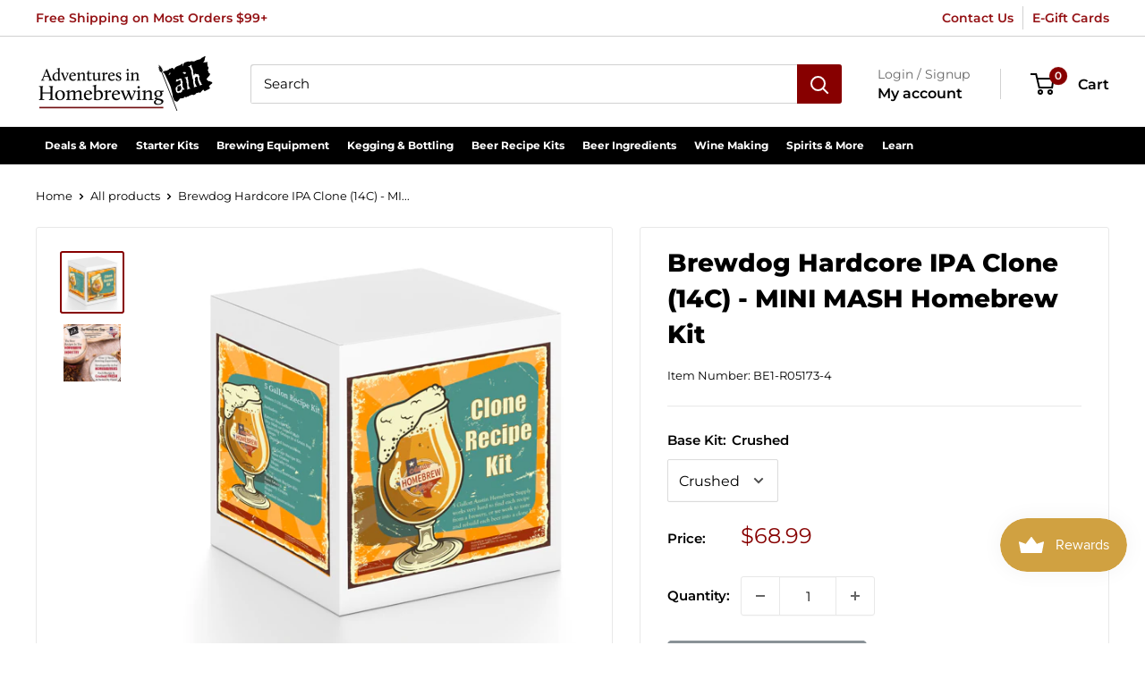

--- FILE ---
content_type: text/html; charset=utf-8
request_url: https://homebrewing.org/products/brewdog-hardcore-ipa-clone-14c-mini-mash-homebrew-kit
body_size: 68324
content:
<!doctype html>

<html class="no-js" lang="en">
  <head>
    <meta charset="utf-8">
    <meta name="viewport" content="width=device-width, initial-scale=1.0, height=device-height, minimum-scale=1.0, maximum-scale=1.0">
    <meta name="theme-color" content="#870000">

    

    
    
    
    
     
    
  
<title>Brewdog Hardcore IPA Clone MINI MASH Homebrew Kit
</title><meta name="description" content="Brewdog Hardcore IPA Clone MINI MASH Homebrew Kits are for sale online at Adventures in Homebrewing. Liquid malt extract, base malt, specialty grains, hops and adjuncts are included in this clone partial mash BIAB recipe kit from AIH."><link rel="canonical" href="https://homebrewing.org/products/brewdog-hardcore-ipa-clone-14c-mini-mash-homebrew-kit"><link rel="shortcut icon" href="//homebrewing.org/cdn/shop/files/adventures-in-homebrewing-favicon-1_96x96.png?v=1682354454" type="image/png"><link rel="preload" as="style" href="//homebrewing.org/cdn/shop/t/21/assets/theme.css?v=142564572618017257271695063183">
    <link rel="preload" as="script" href="//homebrewing.org/cdn/shop/t/21/assets/theme.js?v=101243419077971656721688223341">
    <link rel="preconnect" href="https://cdn.shopify.com">
    <link rel="preconnect" href="https://fonts.shopifycdn.com">
    <link rel="dns-prefetch" href="https://productreviews.shopifycdn.com">
    <link rel="dns-prefetch" href="https://ajax.googleapis.com">
    <link rel="dns-prefetch" href="https://maps.googleapis.com">
    <link rel="dns-prefetch" href="https://maps.gstatic.com">

    <meta property="og:type" content="product">
  <meta property="og:title" content="Brewdog Hardcore IPA Clone (14C) - MINI MASH Homebrew Kit"><meta property="og:image" content="http://homebrewing.org/cdn/shop/products/clone-recipe-image_90c392e6-4705-4637-bffa-7ed113039e2f.png?v=1756931191">
    <meta property="og:image:secure_url" content="https://homebrewing.org/cdn/shop/products/clone-recipe-image_90c392e6-4705-4637-bffa-7ed113039e2f.png?v=1756931191">
    <meta property="og:image:width" content="500">
    <meta property="og:image:height" content="485"><meta property="product:price:amount" content="68.99">
  <meta property="product:price:currency" content="USD"><meta property="og:description" content="Brewdog Hardcore IPA Clone MINI MASH Homebrew Kits are for sale online at Adventures in Homebrewing. Liquid malt extract, base malt, specialty grains, hops and adjuncts are included in this clone partial mash BIAB recipe kit from AIH."><meta property="og:url" content="https://homebrewing.org/products/brewdog-hardcore-ipa-clone-14c-mini-mash-homebrew-kit">
<meta property="og:site_name" content="Adventures in Homebrewing"><meta name="twitter:card" content="summary"><meta name="twitter:title" content="Brewdog Hardcore IPA Clone (14C) - MINI MASH Homebrew Kit">
  <meta name="twitter:description" content="Brewdog Hardcore IPA  (14C) - MINI MASH Homebrewing Recipe Kit  Clone Mini Mash IPA Ingredient Kit Click Here To Access Recipe Instruction SheetBrewdog Brewery,  Fraserburgh, Scotland. Makes 5 US gallons">
  <meta name="twitter:image" content="https://homebrewing.org/cdn/shop/products/clone-recipe-image_90c392e6-4705-4637-bffa-7ed113039e2f_600x600_crop_center.png?v=1756931191">
    <link rel="preload" href="//homebrewing.org/cdn/fonts/montserrat/montserrat_n8.853056e398b4dadf6838423edb7abaa02f651554.woff2" as="font" type="font/woff2" crossorigin><link rel="preload" href="//homebrewing.org/cdn/fonts/montserrat/montserrat_n4.81949fa0ac9fd2021e16436151e8eaa539321637.woff2" as="font" type="font/woff2" crossorigin><style>
  @font-face {
  font-family: Montserrat;
  font-weight: 800;
  font-style: normal;
  font-display: swap;
  src: url("//homebrewing.org/cdn/fonts/montserrat/montserrat_n8.853056e398b4dadf6838423edb7abaa02f651554.woff2") format("woff2"),
       url("//homebrewing.org/cdn/fonts/montserrat/montserrat_n8.9201aba6104751e1b3e48577a5a739fc14862200.woff") format("woff");
}

  @font-face {
  font-family: Montserrat;
  font-weight: 400;
  font-style: normal;
  font-display: swap;
  src: url("//homebrewing.org/cdn/fonts/montserrat/montserrat_n4.81949fa0ac9fd2021e16436151e8eaa539321637.woff2") format("woff2"),
       url("//homebrewing.org/cdn/fonts/montserrat/montserrat_n4.a6c632ca7b62da89c3594789ba828388aac693fe.woff") format("woff");
}

@font-face {
  font-family: Montserrat;
  font-weight: 600;
  font-style: normal;
  font-display: swap;
  src: url("//homebrewing.org/cdn/fonts/montserrat/montserrat_n6.1326b3e84230700ef15b3a29fb520639977513e0.woff2") format("woff2"),
       url("//homebrewing.org/cdn/fonts/montserrat/montserrat_n6.652f051080eb14192330daceed8cd53dfdc5ead9.woff") format("woff");
}

@font-face {
  font-family: Montserrat;
  font-weight: 800;
  font-style: italic;
  font-display: swap;
  src: url("//homebrewing.org/cdn/fonts/montserrat/montserrat_i8.b5b703476aa25307888d32fbbb26f33913f79842.woff2") format("woff2"),
       url("//homebrewing.org/cdn/fonts/montserrat/montserrat_i8.1037a8c7c9042232c15d221799b18df65709cdd0.woff") format("woff");
}


  @font-face {
  font-family: Montserrat;
  font-weight: 700;
  font-style: normal;
  font-display: swap;
  src: url("//homebrewing.org/cdn/fonts/montserrat/montserrat_n7.3c434e22befd5c18a6b4afadb1e3d77c128c7939.woff2") format("woff2"),
       url("//homebrewing.org/cdn/fonts/montserrat/montserrat_n7.5d9fa6e2cae713c8fb539a9876489d86207fe957.woff") format("woff");
}

  @font-face {
  font-family: Montserrat;
  font-weight: 400;
  font-style: italic;
  font-display: swap;
  src: url("//homebrewing.org/cdn/fonts/montserrat/montserrat_i4.5a4ea298b4789e064f62a29aafc18d41f09ae59b.woff2") format("woff2"),
       url("//homebrewing.org/cdn/fonts/montserrat/montserrat_i4.072b5869c5e0ed5b9d2021e4c2af132e16681ad2.woff") format("woff");
}

  @font-face {
  font-family: Montserrat;
  font-weight: 700;
  font-style: italic;
  font-display: swap;
  src: url("//homebrewing.org/cdn/fonts/montserrat/montserrat_i7.a0d4a463df4f146567d871890ffb3c80408e7732.woff2") format("woff2"),
       url("//homebrewing.org/cdn/fonts/montserrat/montserrat_i7.f6ec9f2a0681acc6f8152c40921d2a4d2e1a2c78.woff") format("woff");
}


  :root {
    --default-text-font-size : 15px;
    --base-text-font-size    : 15px;
    --heading-font-family    : Montserrat, sans-serif;
    --heading-font-weight    : 800;
    --heading-font-style     : normal;
    --text-font-family       : Montserrat, sans-serif;
    --text-font-weight       : 400;
    --text-font-style        : normal;
    --text-font-bolder-weight: 600;
    --text-link-decoration   : underline;

    --text-color               : #000000;
    --text-color-rgb           : 0, 0, 0;
    --heading-color            : #000000;
    --border-color             : #e8e8e8;
    --border-color-rgb         : 232, 232, 232;
    --form-border-color        : #dbdbdb;
    --accent-color             : #870000;
    --accent-color-rgb         : 135, 0, 0;
    --link-color               : #870000;
    --link-color-hover         : #3b0000;
    --background               : #ffffff;
    --secondary-background     : #ffffff;
    --secondary-background-rgb : 255, 255, 255;
    --accent-background        : rgba(135, 0, 0, 0.08);

    --input-background: #ffffff;

    --error-color       : #870000;
    --error-background  : rgba(135, 0, 0, 0.07);
    --success-color     : #377d23;
    --success-background: rgba(55, 125, 35, 0.11);

    --primary-button-background      : #870000;
    --primary-button-background-rgb  : 135, 0, 0;
    --primary-button-text-color      : #ffffff;
    --secondary-button-background    : #000000;
    --secondary-button-background-rgb: 0, 0, 0;
    --secondary-button-text-color    : #ffffff;

    --header-background      : #ffffff;
    --header-text-color      : #000000;
    --header-light-text-color: #666666;
    --header-border-color    : rgba(102, 102, 102, 0.3);
    --header-accent-color    : #870000;

    --footer-background-color:    #000000;
    --footer-heading-text-color:  #c7b299;
    --footer-body-text-color:     #ffffff;
    --footer-body-text-color-rgb: 255, 255, 255;
    --footer-accent-color:        #c7b299;
    --footer-accent-color-rgb:    199, 178, 153;
    --footer-border:              none;
    
    --flickity-arrow-color: #b5b5b5;--product-on-sale-accent           : #870000;
    --product-on-sale-accent-rgb       : 135, 0, 0;
    --product-on-sale-color            : #ffffff;
    --product-in-stock-color           : #377d23;
    --product-low-stock-color          : #ff9400;
    --product-sold-out-color           : #8a9297;
    --product-custom-label-1-background: #3f6ab1;
    --product-custom-label-1-color     : #ffffff;
    --product-custom-label-2-background: #8a44ae;
    --product-custom-label-2-color     : #ffffff;
    --product-review-star-color        : #ff9400;

    --mobile-container-gutter : 20px;
    --desktop-container-gutter: 40px;

    /* Shopify related variables */
    --payment-terms-background-color: #ffffff;
  }
</style>

<script>
  // IE11 does not have support for CSS variables, so we have to polyfill them
  if (!(((window || {}).CSS || {}).supports && window.CSS.supports('(--a: 0)'))) {
    const script = document.createElement('script');
    script.type = 'text/javascript';
    script.src = 'https://cdn.jsdelivr.net/npm/css-vars-ponyfill@2';
    script.onload = function() {
      cssVars({});
    };

    document.getElementsByTagName('head')[0].appendChild(script);
  }
</script>


    <script>window.performance && window.performance.mark && window.performance.mark('shopify.content_for_header.start');</script><meta id="shopify-digital-wallet" name="shopify-digital-wallet" content="/62008623325/digital_wallets/dialog">
<meta name="shopify-checkout-api-token" content="6dc00eedd4a74b983d60161954a4f114">
<meta id="in-context-paypal-metadata" data-shop-id="62008623325" data-venmo-supported="false" data-environment="production" data-locale="en_US" data-paypal-v4="true" data-currency="USD">
<link rel="alternate" type="application/json+oembed" href="https://homebrewing.org/products/brewdog-hardcore-ipa-clone-14c-mini-mash-homebrew-kit.oembed">
<script async="async" src="/checkouts/internal/preloads.js?locale=en-US"></script>
<link rel="preconnect" href="https://shop.app" crossorigin="anonymous">
<script async="async" src="https://shop.app/checkouts/internal/preloads.js?locale=en-US&shop_id=62008623325" crossorigin="anonymous"></script>
<script id="apple-pay-shop-capabilities" type="application/json">{"shopId":62008623325,"countryCode":"US","currencyCode":"USD","merchantCapabilities":["supports3DS"],"merchantId":"gid:\/\/shopify\/Shop\/62008623325","merchantName":"Adventures in Homebrewing","requiredBillingContactFields":["postalAddress","email","phone"],"requiredShippingContactFields":["postalAddress","email","phone"],"shippingType":"shipping","supportedNetworks":["visa","masterCard","amex","discover","elo","jcb"],"total":{"type":"pending","label":"Adventures in Homebrewing","amount":"1.00"},"shopifyPaymentsEnabled":true,"supportsSubscriptions":true}</script>
<script id="shopify-features" type="application/json">{"accessToken":"6dc00eedd4a74b983d60161954a4f114","betas":["rich-media-storefront-analytics"],"domain":"homebrewing.org","predictiveSearch":true,"shopId":62008623325,"locale":"en"}</script>
<script>var Shopify = Shopify || {};
Shopify.shop = "adventuresinhomebrewing.myshopify.com";
Shopify.locale = "en";
Shopify.currency = {"active":"USD","rate":"1.0"};
Shopify.country = "US";
Shopify.theme = {"name":"Pandectes 2025-12-15","id":136752431325,"schema_name":"Warehouse","schema_version":"2.6.4","theme_store_id":null,"role":"main"};
Shopify.theme.handle = "null";
Shopify.theme.style = {"id":null,"handle":null};
Shopify.cdnHost = "homebrewing.org/cdn";
Shopify.routes = Shopify.routes || {};
Shopify.routes.root = "/";</script>
<script type="module">!function(o){(o.Shopify=o.Shopify||{}).modules=!0}(window);</script>
<script>!function(o){function n(){var o=[];function n(){o.push(Array.prototype.slice.apply(arguments))}return n.q=o,n}var t=o.Shopify=o.Shopify||{};t.loadFeatures=n(),t.autoloadFeatures=n()}(window);</script>
<script>
  window.ShopifyPay = window.ShopifyPay || {};
  window.ShopifyPay.apiHost = "shop.app\/pay";
  window.ShopifyPay.redirectState = null;
</script>
<script id="shop-js-analytics" type="application/json">{"pageType":"product"}</script>
<script defer="defer" async type="module" src="//homebrewing.org/cdn/shopifycloud/shop-js/modules/v2/client.init-shop-cart-sync_BN7fPSNr.en.esm.js"></script>
<script defer="defer" async type="module" src="//homebrewing.org/cdn/shopifycloud/shop-js/modules/v2/chunk.common_Cbph3Kss.esm.js"></script>
<script defer="defer" async type="module" src="//homebrewing.org/cdn/shopifycloud/shop-js/modules/v2/chunk.modal_DKumMAJ1.esm.js"></script>
<script type="module">
  await import("//homebrewing.org/cdn/shopifycloud/shop-js/modules/v2/client.init-shop-cart-sync_BN7fPSNr.en.esm.js");
await import("//homebrewing.org/cdn/shopifycloud/shop-js/modules/v2/chunk.common_Cbph3Kss.esm.js");
await import("//homebrewing.org/cdn/shopifycloud/shop-js/modules/v2/chunk.modal_DKumMAJ1.esm.js");

  window.Shopify.SignInWithShop?.initShopCartSync?.({"fedCMEnabled":true,"windoidEnabled":true});

</script>
<script>
  window.Shopify = window.Shopify || {};
  if (!window.Shopify.featureAssets) window.Shopify.featureAssets = {};
  window.Shopify.featureAssets['shop-js'] = {"shop-cart-sync":["modules/v2/client.shop-cart-sync_CJVUk8Jm.en.esm.js","modules/v2/chunk.common_Cbph3Kss.esm.js","modules/v2/chunk.modal_DKumMAJ1.esm.js"],"init-fed-cm":["modules/v2/client.init-fed-cm_7Fvt41F4.en.esm.js","modules/v2/chunk.common_Cbph3Kss.esm.js","modules/v2/chunk.modal_DKumMAJ1.esm.js"],"init-shop-email-lookup-coordinator":["modules/v2/client.init-shop-email-lookup-coordinator_Cc088_bR.en.esm.js","modules/v2/chunk.common_Cbph3Kss.esm.js","modules/v2/chunk.modal_DKumMAJ1.esm.js"],"init-windoid":["modules/v2/client.init-windoid_hPopwJRj.en.esm.js","modules/v2/chunk.common_Cbph3Kss.esm.js","modules/v2/chunk.modal_DKumMAJ1.esm.js"],"shop-button":["modules/v2/client.shop-button_B0jaPSNF.en.esm.js","modules/v2/chunk.common_Cbph3Kss.esm.js","modules/v2/chunk.modal_DKumMAJ1.esm.js"],"shop-cash-offers":["modules/v2/client.shop-cash-offers_DPIskqss.en.esm.js","modules/v2/chunk.common_Cbph3Kss.esm.js","modules/v2/chunk.modal_DKumMAJ1.esm.js"],"shop-toast-manager":["modules/v2/client.shop-toast-manager_CK7RT69O.en.esm.js","modules/v2/chunk.common_Cbph3Kss.esm.js","modules/v2/chunk.modal_DKumMAJ1.esm.js"],"init-shop-cart-sync":["modules/v2/client.init-shop-cart-sync_BN7fPSNr.en.esm.js","modules/v2/chunk.common_Cbph3Kss.esm.js","modules/v2/chunk.modal_DKumMAJ1.esm.js"],"init-customer-accounts-sign-up":["modules/v2/client.init-customer-accounts-sign-up_CfPf4CXf.en.esm.js","modules/v2/client.shop-login-button_DeIztwXF.en.esm.js","modules/v2/chunk.common_Cbph3Kss.esm.js","modules/v2/chunk.modal_DKumMAJ1.esm.js"],"pay-button":["modules/v2/client.pay-button_CgIwFSYN.en.esm.js","modules/v2/chunk.common_Cbph3Kss.esm.js","modules/v2/chunk.modal_DKumMAJ1.esm.js"],"init-customer-accounts":["modules/v2/client.init-customer-accounts_DQ3x16JI.en.esm.js","modules/v2/client.shop-login-button_DeIztwXF.en.esm.js","modules/v2/chunk.common_Cbph3Kss.esm.js","modules/v2/chunk.modal_DKumMAJ1.esm.js"],"avatar":["modules/v2/client.avatar_BTnouDA3.en.esm.js"],"init-shop-for-new-customer-accounts":["modules/v2/client.init-shop-for-new-customer-accounts_CsZy_esa.en.esm.js","modules/v2/client.shop-login-button_DeIztwXF.en.esm.js","modules/v2/chunk.common_Cbph3Kss.esm.js","modules/v2/chunk.modal_DKumMAJ1.esm.js"],"shop-follow-button":["modules/v2/client.shop-follow-button_BRMJjgGd.en.esm.js","modules/v2/chunk.common_Cbph3Kss.esm.js","modules/v2/chunk.modal_DKumMAJ1.esm.js"],"checkout-modal":["modules/v2/client.checkout-modal_B9Drz_yf.en.esm.js","modules/v2/chunk.common_Cbph3Kss.esm.js","modules/v2/chunk.modal_DKumMAJ1.esm.js"],"shop-login-button":["modules/v2/client.shop-login-button_DeIztwXF.en.esm.js","modules/v2/chunk.common_Cbph3Kss.esm.js","modules/v2/chunk.modal_DKumMAJ1.esm.js"],"lead-capture":["modules/v2/client.lead-capture_DXYzFM3R.en.esm.js","modules/v2/chunk.common_Cbph3Kss.esm.js","modules/v2/chunk.modal_DKumMAJ1.esm.js"],"shop-login":["modules/v2/client.shop-login_CA5pJqmO.en.esm.js","modules/v2/chunk.common_Cbph3Kss.esm.js","modules/v2/chunk.modal_DKumMAJ1.esm.js"],"payment-terms":["modules/v2/client.payment-terms_BxzfvcZJ.en.esm.js","modules/v2/chunk.common_Cbph3Kss.esm.js","modules/v2/chunk.modal_DKumMAJ1.esm.js"]};
</script>
<script>(function() {
  var isLoaded = false;
  function asyncLoad() {
    if (isLoaded) return;
    isLoaded = true;
    var urls = ["https:\/\/js.smile.io\/v1\/smile-shopify.js?shop=adventuresinhomebrewing.myshopify.com","https:\/\/searchanise-ef84.kxcdn.com\/widgets\/shopify\/init.js?a=8Z0J2r3Z5Q\u0026shop=adventuresinhomebrewing.myshopify.com"];
    for (var i = 0; i < urls.length; i++) {
      var s = document.createElement('script');
      s.type = 'text/javascript';
      s.async = true;
      s.src = urls[i];
      var x = document.getElementsByTagName('script')[0];
      x.parentNode.insertBefore(s, x);
    }
  };
  if(window.attachEvent) {
    window.attachEvent('onload', asyncLoad);
  } else {
    window.addEventListener('load', asyncLoad, false);
  }
})();</script>
<script id="__st">var __st={"a":62008623325,"offset":-21600,"reqid":"13cc8a20-23ad-486c-ace7-7fed8bba717b-1769769597","pageurl":"homebrewing.org\/products\/brewdog-hardcore-ipa-clone-14c-mini-mash-homebrew-kit","u":"dc0821bf4a6b","p":"product","rtyp":"product","rid":7563010343133};</script>
<script>window.ShopifyPaypalV4VisibilityTracking = true;</script>
<script id="captcha-bootstrap">!function(){'use strict';const t='contact',e='account',n='new_comment',o=[[t,t],['blogs',n],['comments',n],[t,'customer']],c=[[e,'customer_login'],[e,'guest_login'],[e,'recover_customer_password'],[e,'create_customer']],r=t=>t.map((([t,e])=>`form[action*='/${t}']:not([data-nocaptcha='true']) input[name='form_type'][value='${e}']`)).join(','),a=t=>()=>t?[...document.querySelectorAll(t)].map((t=>t.form)):[];function s(){const t=[...o],e=r(t);return a(e)}const i='password',u='form_key',d=['recaptcha-v3-token','g-recaptcha-response','h-captcha-response',i],f=()=>{try{return window.sessionStorage}catch{return}},m='__shopify_v',_=t=>t.elements[u];function p(t,e,n=!1){try{const o=window.sessionStorage,c=JSON.parse(o.getItem(e)),{data:r}=function(t){const{data:e,action:n}=t;return t[m]||n?{data:e,action:n}:{data:t,action:n}}(c);for(const[e,n]of Object.entries(r))t.elements[e]&&(t.elements[e].value=n);n&&o.removeItem(e)}catch(o){console.error('form repopulation failed',{error:o})}}const l='form_type',E='cptcha';function T(t){t.dataset[E]=!0}const w=window,h=w.document,L='Shopify',v='ce_forms',y='captcha';let A=!1;((t,e)=>{const n=(g='f06e6c50-85a8-45c8-87d0-21a2b65856fe',I='https://cdn.shopify.com/shopifycloud/storefront-forms-hcaptcha/ce_storefront_forms_captcha_hcaptcha.v1.5.2.iife.js',D={infoText:'Protected by hCaptcha',privacyText:'Privacy',termsText:'Terms'},(t,e,n)=>{const o=w[L][v],c=o.bindForm;if(c)return c(t,g,e,D).then(n);var r;o.q.push([[t,g,e,D],n]),r=I,A||(h.body.append(Object.assign(h.createElement('script'),{id:'captcha-provider',async:!0,src:r})),A=!0)});var g,I,D;w[L]=w[L]||{},w[L][v]=w[L][v]||{},w[L][v].q=[],w[L][y]=w[L][y]||{},w[L][y].protect=function(t,e){n(t,void 0,e),T(t)},Object.freeze(w[L][y]),function(t,e,n,w,h,L){const[v,y,A,g]=function(t,e,n){const i=e?o:[],u=t?c:[],d=[...i,...u],f=r(d),m=r(i),_=r(d.filter((([t,e])=>n.includes(e))));return[a(f),a(m),a(_),s()]}(w,h,L),I=t=>{const e=t.target;return e instanceof HTMLFormElement?e:e&&e.form},D=t=>v().includes(t);t.addEventListener('submit',(t=>{const e=I(t);if(!e)return;const n=D(e)&&!e.dataset.hcaptchaBound&&!e.dataset.recaptchaBound,o=_(e),c=g().includes(e)&&(!o||!o.value);(n||c)&&t.preventDefault(),c&&!n&&(function(t){try{if(!f())return;!function(t){const e=f();if(!e)return;const n=_(t);if(!n)return;const o=n.value;o&&e.removeItem(o)}(t);const e=Array.from(Array(32),(()=>Math.random().toString(36)[2])).join('');!function(t,e){_(t)||t.append(Object.assign(document.createElement('input'),{type:'hidden',name:u})),t.elements[u].value=e}(t,e),function(t,e){const n=f();if(!n)return;const o=[...t.querySelectorAll(`input[type='${i}']`)].map((({name:t})=>t)),c=[...d,...o],r={};for(const[a,s]of new FormData(t).entries())c.includes(a)||(r[a]=s);n.setItem(e,JSON.stringify({[m]:1,action:t.action,data:r}))}(t,e)}catch(e){console.error('failed to persist form',e)}}(e),e.submit())}));const S=(t,e)=>{t&&!t.dataset[E]&&(n(t,e.some((e=>e===t))),T(t))};for(const o of['focusin','change'])t.addEventListener(o,(t=>{const e=I(t);D(e)&&S(e,y())}));const B=e.get('form_key'),M=e.get(l),P=B&&M;t.addEventListener('DOMContentLoaded',(()=>{const t=y();if(P)for(const e of t)e.elements[l].value===M&&p(e,B);[...new Set([...A(),...v().filter((t=>'true'===t.dataset.shopifyCaptcha))])].forEach((e=>S(e,t)))}))}(h,new URLSearchParams(w.location.search),n,t,e,['guest_login'])})(!0,!0)}();</script>
<script integrity="sha256-4kQ18oKyAcykRKYeNunJcIwy7WH5gtpwJnB7kiuLZ1E=" data-source-attribution="shopify.loadfeatures" defer="defer" src="//homebrewing.org/cdn/shopifycloud/storefront/assets/storefront/load_feature-a0a9edcb.js" crossorigin="anonymous"></script>
<script crossorigin="anonymous" defer="defer" src="//homebrewing.org/cdn/shopifycloud/storefront/assets/shopify_pay/storefront-65b4c6d7.js?v=20250812"></script>
<script data-source-attribution="shopify.dynamic_checkout.dynamic.init">var Shopify=Shopify||{};Shopify.PaymentButton=Shopify.PaymentButton||{isStorefrontPortableWallets:!0,init:function(){window.Shopify.PaymentButton.init=function(){};var t=document.createElement("script");t.src="https://homebrewing.org/cdn/shopifycloud/portable-wallets/latest/portable-wallets.en.js",t.type="module",document.head.appendChild(t)}};
</script>
<script data-source-attribution="shopify.dynamic_checkout.buyer_consent">
  function portableWalletsHideBuyerConsent(e){var t=document.getElementById("shopify-buyer-consent"),n=document.getElementById("shopify-subscription-policy-button");t&&n&&(t.classList.add("hidden"),t.setAttribute("aria-hidden","true"),n.removeEventListener("click",e))}function portableWalletsShowBuyerConsent(e){var t=document.getElementById("shopify-buyer-consent"),n=document.getElementById("shopify-subscription-policy-button");t&&n&&(t.classList.remove("hidden"),t.removeAttribute("aria-hidden"),n.addEventListener("click",e))}window.Shopify?.PaymentButton&&(window.Shopify.PaymentButton.hideBuyerConsent=portableWalletsHideBuyerConsent,window.Shopify.PaymentButton.showBuyerConsent=portableWalletsShowBuyerConsent);
</script>
<script data-source-attribution="shopify.dynamic_checkout.cart.bootstrap">document.addEventListener("DOMContentLoaded",(function(){function t(){return document.querySelector("shopify-accelerated-checkout-cart, shopify-accelerated-checkout")}if(t())Shopify.PaymentButton.init();else{new MutationObserver((function(e,n){t()&&(Shopify.PaymentButton.init(),n.disconnect())})).observe(document.body,{childList:!0,subtree:!0})}}));
</script>
<link id="shopify-accelerated-checkout-styles" rel="stylesheet" media="screen" href="https://homebrewing.org/cdn/shopifycloud/portable-wallets/latest/accelerated-checkout-backwards-compat.css" crossorigin="anonymous">
<style id="shopify-accelerated-checkout-cart">
        #shopify-buyer-consent {
  margin-top: 1em;
  display: inline-block;
  width: 100%;
}

#shopify-buyer-consent.hidden {
  display: none;
}

#shopify-subscription-policy-button {
  background: none;
  border: none;
  padding: 0;
  text-decoration: underline;
  font-size: inherit;
  cursor: pointer;
}

#shopify-subscription-policy-button::before {
  box-shadow: none;
}

      </style>

<script>window.performance && window.performance.mark && window.performance.mark('shopify.content_for_header.end');</script>

<script>
    window.BOLD = window.BOLD || {};
        window.BOLD.options = window.BOLD.options || {};
        window.BOLD.options.settings = window.BOLD.options.settings || {};
        window.BOLD.options.settings.v1_variant_mode = window.BOLD.options.settings.v1_variant_mode || true;
        window.BOLD.options.settings.hybrid_fix_auto_insert_inputs =
        window.BOLD.options.settings.hybrid_fix_auto_insert_inputs || true;
</script>

<script>window.BOLD = window.BOLD || {};
    window.BOLD.common = window.BOLD.common || {};
    window.BOLD.common.Shopify = window.BOLD.common.Shopify || {};
    window.BOLD.common.Shopify.shop = {
      domain: 'homebrewing.org',
      permanent_domain: 'adventuresinhomebrewing.myshopify.com',
      url: 'https://homebrewing.org',
      secure_url: 'https://homebrewing.org',
      money_format: "${{amount}}",
      currency: "USD"
    };
    window.BOLD.common.Shopify.customer = {
      id: null,
      tags: null,
    };
    window.BOLD.common.Shopify.cart = {"note":null,"attributes":{},"original_total_price":0,"total_price":0,"total_discount":0,"total_weight":0.0,"item_count":0,"items":[],"requires_shipping":false,"currency":"USD","items_subtotal_price":0,"cart_level_discount_applications":[],"checkout_charge_amount":0};
    window.BOLD.common.template = 'product';window.BOLD.common.Shopify.formatMoney = function(money, format) {
        function n(t, e) {
            return "undefined" == typeof t ? e : t
        }
        function r(t, e, r, i) {
            if (e = n(e, 2),
                r = n(r, ","),
                i = n(i, "."),
            isNaN(t) || null == t)
                return 0;
            t = (t / 100).toFixed(e);
            var o = t.split(".")
                , a = o[0].replace(/(\d)(?=(\d\d\d)+(?!\d))/g, "$1" + r)
                , s = o[1] ? i + o[1] : "";
            return a + s
        }
        "string" == typeof money && (money = money.replace(".", ""));
        var i = ""
            , o = /\{\{\s*(\w+)\s*\}\}/
            , a = format || window.BOLD.common.Shopify.shop.money_format || window.Shopify.money_format || "$ {{ amount }}";
        switch (a.match(o)[1]) {
            case "amount":
                i = r(money, 2, ",", ".");
                break;
            case "amount_no_decimals":
                i = r(money, 0, ",", ".");
                break;
            case "amount_with_comma_separator":
                i = r(money, 2, ".", ",");
                break;
            case "amount_no_decimals_with_comma_separator":
                i = r(money, 0, ".", ",");
                break;
            case "amount_with_space_separator":
                i = r(money, 2, " ", ",");
                break;
            case "amount_no_decimals_with_space_separator":
                i = r(money, 0, " ", ",");
                break;
            case "amount_with_apostrophe_separator":
                i = r(money, 2, "'", ".");
                break;
        }
        return a.replace(o, i);
    };
    window.BOLD.common.Shopify.saveProduct = function (handle, product) {
      if (typeof handle === 'string' && typeof window.BOLD.common.Shopify.products[handle] === 'undefined') {
        if (typeof product === 'number') {
          window.BOLD.common.Shopify.handles[product] = handle;
          product = { id: product };
        }
        window.BOLD.common.Shopify.products[handle] = product;
      }
    };
    window.BOLD.common.Shopify.saveVariant = function (variant_id, variant) {
      if (typeof variant_id === 'number' && typeof window.BOLD.common.Shopify.variants[variant_id] === 'undefined') {
        window.BOLD.common.Shopify.variants[variant_id] = variant;
      }
    };window.BOLD.common.Shopify.products = window.BOLD.common.Shopify.products || {};
    window.BOLD.common.Shopify.variants = window.BOLD.common.Shopify.variants || {};
    window.BOLD.common.Shopify.handles = window.BOLD.common.Shopify.handles || {};window.BOLD.common.Shopify.handle = "brewdog-hardcore-ipa-clone-14c-mini-mash-homebrew-kit"
window.BOLD.common.Shopify.saveProduct("brewdog-hardcore-ipa-clone-14c-mini-mash-homebrew-kit", 7563010343133);window.BOLD.common.Shopify.saveVariant(42535981482205, { product_id: 7563010343133, product_handle: "brewdog-hardcore-ipa-clone-14c-mini-mash-homebrew-kit", price: 6899, group_id: '', csp_metafield: {}});window.BOLD.common.Shopify.saveVariant(42535981514973, { product_id: 7563010343133, product_handle: "brewdog-hardcore-ipa-clone-14c-mini-mash-homebrew-kit", price: 6899, group_id: '', csp_metafield: {}});window.BOLD.apps_installed = {"Product Options":2} || {};window.BOLD.common.Shopify.metafields = window.BOLD.common.Shopify.metafields || {};window.BOLD.common.Shopify.metafields["bold_rp"] = {};window.BOLD.common.Shopify.metafields["bold_csp_defaults"] = {};window.BOLD.common.cacheParams = window.BOLD.common.cacheParams || {};
    window.BOLD.common.cacheParams.options = 1668005132;
</script>

<script>
    window.BOLD.common.cacheParams.options = 1769466283;
</script>
<link href="//homebrewing.org/cdn/shop/t/21/assets/bold-options.css?v=123160307633435409531688223341" rel="stylesheet" type="text/css" media="all" />
<script defer src="https://options.shopapps.site/js/options.js"></script><link rel="stylesheet" href="//homebrewing.org/cdn/shop/t/21/assets/theme.css?v=142564572618017257271695063183">

    
  <script type="application/ld+json">
  {
    "@context": "http://schema.org",
    "@type": "Product",
    "offers": [{
          "@type": "Offer",
          "name": "Crushed",
          "availability":"https://schema.org/OutOfStock",
          "price": 68.99,
          "priceCurrency": "USD",
          "priceValidUntil": "2026-02-09","sku": "BE1-R05173-4","url": "/products/brewdog-hardcore-ipa-clone-14c-mini-mash-homebrew-kit?variant=42535981482205"
        },
{
          "@type": "Offer",
          "name": "Unmilled",
          "availability":"https://schema.org/OutOfStock",
          "price": 68.99,
          "priceCurrency": "USD",
          "priceValidUntil": "2026-02-09","sku": "BE1-R05173-3","url": "/products/brewdog-hardcore-ipa-clone-14c-mini-mash-homebrew-kit?variant=42535981514973"
        }
],
      "mpn": "BE1-R05173",
      "productId": "BE1-R05173",
    "brand": {
      "name": "AHS Recipes"
    },
    "name": "Brewdog Hardcore IPA Clone (14C) - MINI MASH Homebrew Kit",
    "description": "Brewdog Hardcore IPA  (14C) - MINI MASH Homebrewing Recipe Kit  Clone Mini Mash IPA Ingredient Kit Click Here To Access Recipe Instruction SheetBrewdog Brewery,  Fraserburgh, Scotland. Makes 5 US gallons",
    "category": "Beer Recipe Kit",
    "url": "/products/brewdog-hardcore-ipa-clone-14c-mini-mash-homebrew-kit",
    "sku": "BE1-R05173-4",
    "image": {
      "@type": "ImageObject",
      "url": "https://homebrewing.org/cdn/shop/products/clone-recipe-image_90c392e6-4705-4637-bffa-7ed113039e2f_1024x.png?v=1756931191",
      "image": "https://homebrewing.org/cdn/shop/products/clone-recipe-image_90c392e6-4705-4637-bffa-7ed113039e2f_1024x.png?v=1756931191",
      "name": "Brewdog Hardcore IPA Clone (14C) - MINI MASH Homebrew Kit",
      "width": "1024",
      "height": "1024"
    }
  }
  </script>



  <script type="application/ld+json">
  {
    "@context": "http://schema.org",
    "@type": "BreadcrumbList",
  "itemListElement": [{
      "@type": "ListItem",
      "position": 1,
      "name": "Home",
      "item": "https://homebrewing.org"
    },{
          "@type": "ListItem",
          "position": 2,
          "name": "Brewdog Hardcore IPA Clone (14C) - MINI MASH Homebrew Kit",
          "item": "https://homebrewing.org/products/brewdog-hardcore-ipa-clone-14c-mini-mash-homebrew-kit"
        }]
  }
  </script>


    <script>
      // This allows to expose several variables to the global scope, to be used in scripts
      window.theme = {
        pageType: "product",
        cartCount: 0,
        moneyFormat: "${{amount}}",
        moneyWithCurrencyFormat: "${{amount}} USD",
        currencyCodeEnabled: false,
        showDiscount: false,
        discountMode: "saving",
        searchMode: "product",
        searchUnavailableProducts: "last",
        cartType: "page"
      };

      window.routes = {
        rootUrl: "\/",
        rootUrlWithoutSlash: '',
        cartUrl: "\/cart",
        cartAddUrl: "\/cart\/add",
        cartChangeUrl: "\/cart\/change",
        searchUrl: "\/search",
        productRecommendationsUrl: "\/recommendations\/products"
      };

      window.languages = {
        productRegularPrice: "Regular price",
        productSalePrice: "Sale price",
        collectionOnSaleLabel: "Save {{savings}}",
        productFormUnavailable: "Unavailable",
        productFormAddToCart: "Add to Cart",
        productFormSoldOut: "Sold out",
        productAdded: "Product has been added to your cart",
        productAddedShort: "Added!",
        shippingEstimatorNoResults: "No shipping could be found for your address.",
        shippingEstimatorOneResult: "There is one shipping rate for your address:",
        shippingEstimatorMultipleResults: "There are {{count}} shipping rates for your address:",
        shippingEstimatorErrors: "There are some errors:"
      };

      window.lazySizesConfig = {
        loadHidden: false,
        hFac: 0.8,
        expFactor: 3,
        customMedia: {
          '--phone': '(max-width: 640px)',
          '--tablet': '(min-width: 641px) and (max-width: 1023px)',
          '--lap': '(min-width: 1024px)'
        }
      };

      document.documentElement.className = document.documentElement.className.replace('no-js', 'js');
    </script><script src="//homebrewing.org/cdn/shop/t/21/assets/theme.js?v=101243419077971656721688223341" defer></script>
    <script src="//homebrewing.org/cdn/shop/t/21/assets/custom.js?v=102476495355921946141688223341" defer></script>
    <script src="https://ajax.googleapis.com/ajax/libs/jquery/3.6.0/jquery.min.js"></script><script>
        (function () {
          window.onpageshow = function() {
            // We force re-freshing the cart content onpageshow, as most browsers will serve a cache copy when hitting the
            // back button, which cause staled data
            document.documentElement.dispatchEvent(new CustomEvent('cart:refresh', {
              bubbles: true,
              detail: {scrollToTop: false}
            }));
          };
        })();
      </script>
<!-- Start of Judge.me Core -->
<link rel="dns-prefetch" href="https://cdn.judge.me/">
<script data-cfasync='false' class='jdgm-settings-script'>window.jdgmSettings={"pagination":5,"disable_web_reviews":true,"badge_no_review_text":"No reviews","badge_n_reviews_text":"{{ n }} review/reviews","hide_badge_preview_if_no_reviews":true,"badge_hide_text":false,"enforce_center_preview_badge":false,"widget_title":"Customer Reviews","widget_open_form_text":"Write a review","widget_close_form_text":"Cancel review","widget_refresh_page_text":"Refresh page","widget_summary_text":"Based on {{ number_of_reviews }} review/reviews","widget_no_review_text":"Be the first to write a review","widget_name_field_text":"Display name","widget_verified_name_field_text":"Verified Name (public)","widget_name_placeholder_text":"Display name","widget_required_field_error_text":"This field is required.","widget_email_field_text":"Email address","widget_verified_email_field_text":"Verified Email (private, can not be edited)","widget_email_placeholder_text":"Your email address","widget_email_field_error_text":"Please enter a valid email address.","widget_rating_field_text":"Rating","widget_review_title_field_text":"Review Title","widget_review_title_placeholder_text":"Give your review a title","widget_review_body_field_text":"Review content","widget_review_body_placeholder_text":"Start writing here...","widget_pictures_field_text":"Picture/Video (optional)","widget_submit_review_text":"Submit Review","widget_submit_verified_review_text":"Submit Verified Review","widget_submit_success_msg_with_auto_publish":"Thank you! Please refresh the page in a few moments to see your review. You can remove or edit your review by logging into \u003ca href='https://judge.me/login' target='_blank' rel='nofollow noopener'\u003eJudge.me\u003c/a\u003e","widget_submit_success_msg_no_auto_publish":"Thank you! Your review will be published as soon as it is approved by the shop admin. You can remove or edit your review by logging into \u003ca href='https://judge.me/login' target='_blank' rel='nofollow noopener'\u003eJudge.me\u003c/a\u003e","widget_show_default_reviews_out_of_total_text":"Showing {{ n_reviews_shown }} out of {{ n_reviews }} reviews.","widget_show_all_link_text":"Show all","widget_show_less_link_text":"Show less","widget_author_said_text":"{{ reviewer_name }} said:","widget_days_text":"{{ n }} days ago","widget_weeks_text":"{{ n }} week/weeks ago","widget_months_text":"{{ n }} month/months ago","widget_years_text":"{{ n }} year/years ago","widget_yesterday_text":"Yesterday","widget_today_text":"Today","widget_replied_text":"\u003e\u003e {{ shop_name }} replied:","widget_read_more_text":"Read more","widget_reviewer_name_as_initial":"","widget_rating_filter_color":"#fbcd0a","widget_rating_filter_see_all_text":"See all reviews","widget_sorting_most_recent_text":"Most Recent","widget_sorting_highest_rating_text":"Highest Rating","widget_sorting_lowest_rating_text":"Lowest Rating","widget_sorting_with_pictures_text":"Only Pictures","widget_sorting_most_helpful_text":"Most Helpful","widget_open_question_form_text":"Ask a question","widget_reviews_subtab_text":"Reviews","widget_questions_subtab_text":"Questions","widget_question_label_text":"Question","widget_answer_label_text":"Answer","widget_question_placeholder_text":"Write your question here","widget_submit_question_text":"Submit Question","widget_question_submit_success_text":"Thank you for your question! We will notify you once it gets answered.","verified_badge_text":"Verified","verified_badge_bg_color":"","verified_badge_text_color":"","verified_badge_placement":"left-of-reviewer-name","widget_review_max_height":"","widget_hide_border":false,"widget_social_share":false,"widget_thumb":false,"widget_review_location_show":false,"widget_location_format":"country_iso_code","all_reviews_include_out_of_store_products":true,"all_reviews_out_of_store_text":"(out of store)","all_reviews_pagination":100,"all_reviews_product_name_prefix_text":"about","enable_review_pictures":true,"enable_question_anwser":true,"widget_theme":"","review_date_format":"mm/dd/yyyy","default_sort_method":"most-recent","widget_product_reviews_subtab_text":"Product Reviews","widget_shop_reviews_subtab_text":"Shop Reviews","widget_other_products_reviews_text":"Reviews for other products","widget_store_reviews_subtab_text":"Store reviews","widget_no_store_reviews_text":"This store hasn't received any reviews yet","widget_web_restriction_product_reviews_text":"This product hasn't received any reviews yet","widget_no_items_text":"No items found","widget_show_more_text":"Show more","widget_write_a_store_review_text":"Write a Store Review","widget_other_languages_heading":"Reviews in Other Languages","widget_translate_review_text":"Translate review to {{ language }}","widget_translating_review_text":"Translating...","widget_show_original_translation_text":"Show original ({{ language }})","widget_translate_review_failed_text":"Review couldn't be translated.","widget_translate_review_retry_text":"Retry","widget_translate_review_try_again_later_text":"Try again later","show_product_url_for_grouped_product":false,"widget_sorting_pictures_first_text":"Pictures First","show_pictures_on_all_rev_page_mobile":false,"show_pictures_on_all_rev_page_desktop":false,"floating_tab_hide_mobile_install_preference":false,"floating_tab_button_name":"★ Reviews","floating_tab_title":"Let customers speak for us","floating_tab_button_color":"","floating_tab_button_background_color":"","floating_tab_url":"","floating_tab_url_enabled":false,"floating_tab_tab_style":"text","all_reviews_text_badge_text":"Customers rate us {{ shop.metafields.judgeme.all_reviews_rating | round: 1 }}/5 based on {{ shop.metafields.judgeme.all_reviews_count }} reviews.","all_reviews_text_badge_text_branded_style":"{{ shop.metafields.judgeme.all_reviews_rating | round: 1 }} out of 5 stars based on {{ shop.metafields.judgeme.all_reviews_count }} reviews","is_all_reviews_text_badge_a_link":false,"show_stars_for_all_reviews_text_badge":false,"all_reviews_text_badge_url":"","all_reviews_text_style":"text","all_reviews_text_color_style":"judgeme_brand_color","all_reviews_text_color":"#108474","all_reviews_text_show_jm_brand":true,"featured_carousel_show_header":true,"featured_carousel_title":"Let customers speak for us","testimonials_carousel_title":"Customers are saying","videos_carousel_title":"Real customer stories","cards_carousel_title":"Customers are saying","featured_carousel_count_text":"from {{ n }} reviews","featured_carousel_add_link_to_all_reviews_page":false,"featured_carousel_url":"","featured_carousel_show_images":true,"featured_carousel_autoslide_interval":5,"featured_carousel_arrows_on_the_sides":false,"featured_carousel_height":250,"featured_carousel_width":80,"featured_carousel_image_size":0,"featured_carousel_image_height":250,"featured_carousel_arrow_color":"#eeeeee","verified_count_badge_style":"vintage","verified_count_badge_orientation":"horizontal","verified_count_badge_color_style":"judgeme_brand_color","verified_count_badge_color":"#108474","is_verified_count_badge_a_link":false,"verified_count_badge_url":"","verified_count_badge_show_jm_brand":true,"widget_rating_preset_default":5,"widget_first_sub_tab":"product-reviews","widget_show_histogram":true,"widget_histogram_use_custom_color":true,"widget_pagination_use_custom_color":false,"widget_star_use_custom_color":false,"widget_verified_badge_use_custom_color":false,"widget_write_review_use_custom_color":false,"picture_reminder_submit_button":"Upload Pictures","enable_review_videos":false,"mute_video_by_default":false,"widget_sorting_videos_first_text":"Videos First","widget_review_pending_text":"Pending","featured_carousel_items_for_large_screen":3,"social_share_options_order":"Facebook,Twitter","remove_microdata_snippet":true,"disable_json_ld":false,"enable_json_ld_products":false,"preview_badge_show_question_text":false,"preview_badge_no_question_text":"No questions","preview_badge_n_question_text":"{{ number_of_questions }} question/questions","qa_badge_show_icon":false,"qa_badge_position":"same-row","remove_judgeme_branding":false,"widget_add_search_bar":false,"widget_search_bar_placeholder":"Search","widget_sorting_verified_only_text":"Verified only","featured_carousel_theme":"default","featured_carousel_show_rating":true,"featured_carousel_show_title":true,"featured_carousel_show_body":true,"featured_carousel_show_date":false,"featured_carousel_show_reviewer":true,"featured_carousel_show_product":false,"featured_carousel_header_background_color":"#108474","featured_carousel_header_text_color":"#ffffff","featured_carousel_name_product_separator":"reviewed","featured_carousel_full_star_background":"#108474","featured_carousel_empty_star_background":"#dadada","featured_carousel_vertical_theme_background":"#f9fafb","featured_carousel_verified_badge_enable":false,"featured_carousel_verified_badge_color":"#108474","featured_carousel_border_style":"round","featured_carousel_review_line_length_limit":3,"featured_carousel_more_reviews_button_text":"Read more reviews","featured_carousel_view_product_button_text":"View product","all_reviews_page_load_reviews_on":"scroll","all_reviews_page_load_more_text":"Load More Reviews","disable_fb_tab_reviews":false,"enable_ajax_cdn_cache":false,"widget_public_name_text":"displayed publicly like","default_reviewer_name":"John Smith","default_reviewer_name_has_non_latin":true,"widget_reviewer_anonymous":"Anonymous","medals_widget_title":"Judge.me Review Medals","medals_widget_background_color":"#f9fafb","medals_widget_position":"footer_all_pages","medals_widget_border_color":"#f9fafb","medals_widget_verified_text_position":"left","medals_widget_use_monochromatic_version":false,"medals_widget_elements_color":"#108474","show_reviewer_avatar":true,"widget_invalid_yt_video_url_error_text":"Not a YouTube video URL","widget_max_length_field_error_text":"Please enter no more than {0} characters.","widget_show_country_flag":false,"widget_show_collected_via_shop_app":true,"widget_verified_by_shop_badge_style":"light","widget_verified_by_shop_text":"Verified by Shop","widget_show_photo_gallery":false,"widget_load_with_code_splitting":true,"widget_ugc_install_preference":false,"widget_ugc_title":"Made by us, Shared by you","widget_ugc_subtitle":"Tag us to see your picture featured in our page","widget_ugc_arrows_color":"#ffffff","widget_ugc_primary_button_text":"Buy Now","widget_ugc_primary_button_background_color":"#108474","widget_ugc_primary_button_text_color":"#ffffff","widget_ugc_primary_button_border_width":"0","widget_ugc_primary_button_border_style":"none","widget_ugc_primary_button_border_color":"#108474","widget_ugc_primary_button_border_radius":"25","widget_ugc_secondary_button_text":"Load More","widget_ugc_secondary_button_background_color":"#ffffff","widget_ugc_secondary_button_text_color":"#108474","widget_ugc_secondary_button_border_width":"2","widget_ugc_secondary_button_border_style":"solid","widget_ugc_secondary_button_border_color":"#108474","widget_ugc_secondary_button_border_radius":"25","widget_ugc_reviews_button_text":"View Reviews","widget_ugc_reviews_button_background_color":"#ffffff","widget_ugc_reviews_button_text_color":"#108474","widget_ugc_reviews_button_border_width":"2","widget_ugc_reviews_button_border_style":"solid","widget_ugc_reviews_button_border_color":"#108474","widget_ugc_reviews_button_border_radius":"25","widget_ugc_reviews_button_link_to":"judgeme-reviews-page","widget_ugc_show_post_date":true,"widget_ugc_max_width":"800","widget_rating_metafield_value_type":true,"widget_primary_color":"#000000","widget_enable_secondary_color":false,"widget_secondary_color":"#edf5f5","widget_summary_average_rating_text":"{{ average_rating }} out of 5","widget_media_grid_title":"Customer photos \u0026 videos","widget_media_grid_see_more_text":"See more","widget_round_style":false,"widget_show_product_medals":true,"widget_verified_by_judgeme_text":"Verified by Judge.me","widget_show_store_medals":true,"widget_verified_by_judgeme_text_in_store_medals":"Verified by Judge.me","widget_media_field_exceed_quantity_message":"Sorry, we can only accept {{ max_media }} for one review.","widget_media_field_exceed_limit_message":"{{ file_name }} is too large, please select a {{ media_type }} less than {{ size_limit }}MB.","widget_review_submitted_text":"Review Submitted!","widget_question_submitted_text":"Question Submitted!","widget_close_form_text_question":"Cancel","widget_write_your_answer_here_text":"Write your answer here","widget_enabled_branded_link":true,"widget_show_collected_by_judgeme":false,"widget_reviewer_name_color":"","widget_write_review_text_color":"","widget_write_review_bg_color":"","widget_collected_by_judgeme_text":"collected by Judge.me","widget_pagination_type":"standard","widget_load_more_text":"Load More","widget_load_more_color":"#108474","widget_full_review_text":"Full Review","widget_read_more_reviews_text":"Read More Reviews","widget_read_questions_text":"Read Questions","widget_questions_and_answers_text":"Questions \u0026 Answers","widget_verified_by_text":"Verified by","widget_verified_text":"Verified","widget_number_of_reviews_text":"{{ number_of_reviews }} reviews","widget_back_button_text":"Back","widget_next_button_text":"Next","widget_custom_forms_filter_button":"Filters","custom_forms_style":"vertical","widget_show_review_information":false,"how_reviews_are_collected":"How reviews are collected?","widget_show_review_keywords":false,"widget_gdpr_statement":"How we use your data: We'll only contact you about the review you left, and only if necessary. By submitting your review, you agree to Judge.me's \u003ca href='https://judge.me/terms' target='_blank' rel='nofollow noopener'\u003eterms\u003c/a\u003e, \u003ca href='https://judge.me/privacy' target='_blank' rel='nofollow noopener'\u003eprivacy\u003c/a\u003e and \u003ca href='https://judge.me/content-policy' target='_blank' rel='nofollow noopener'\u003econtent\u003c/a\u003e policies.","widget_multilingual_sorting_enabled":false,"widget_translate_review_content_enabled":false,"widget_translate_review_content_method":"manual","popup_widget_review_selection":"automatically_with_pictures","popup_widget_round_border_style":true,"popup_widget_show_title":true,"popup_widget_show_body":true,"popup_widget_show_reviewer":false,"popup_widget_show_product":true,"popup_widget_show_pictures":true,"popup_widget_use_review_picture":true,"popup_widget_show_on_home_page":true,"popup_widget_show_on_product_page":true,"popup_widget_show_on_collection_page":true,"popup_widget_show_on_cart_page":true,"popup_widget_position":"bottom_left","popup_widget_first_review_delay":5,"popup_widget_duration":5,"popup_widget_interval":5,"popup_widget_review_count":5,"popup_widget_hide_on_mobile":true,"review_snippet_widget_round_border_style":true,"review_snippet_widget_card_color":"#FFFFFF","review_snippet_widget_slider_arrows_background_color":"#FFFFFF","review_snippet_widget_slider_arrows_color":"#000000","review_snippet_widget_star_color":"#108474","show_product_variant":false,"all_reviews_product_variant_label_text":"Variant: ","widget_show_verified_branding":false,"widget_ai_summary_title":"Customers say","widget_ai_summary_disclaimer":"AI-powered review summary based on recent customer reviews","widget_show_ai_summary":false,"widget_show_ai_summary_bg":false,"widget_show_review_title_input":true,"redirect_reviewers_invited_via_email":"review_widget","request_store_review_after_product_review":false,"request_review_other_products_in_order":false,"review_form_color_scheme":"default","review_form_corner_style":"square","review_form_star_color":{},"review_form_text_color":"#333333","review_form_background_color":"#ffffff","review_form_field_background_color":"#fafafa","review_form_button_color":{},"review_form_button_text_color":"#ffffff","review_form_modal_overlay_color":"#000000","review_content_screen_title_text":"How would you rate this product?","review_content_introduction_text":"We would love it if you would share a bit about your experience.","store_review_form_title_text":"How would you rate this store?","store_review_form_introduction_text":"We would love it if you would share a bit about your experience.","show_review_guidance_text":true,"one_star_review_guidance_text":"Poor","five_star_review_guidance_text":"Great","customer_information_screen_title_text":"About you","customer_information_introduction_text":"Please tell us more about you.","custom_questions_screen_title_text":"Your experience in more detail","custom_questions_introduction_text":"Here are a few questions to help us understand more about your experience.","review_submitted_screen_title_text":"Thanks for your review!","review_submitted_screen_thank_you_text":"We are processing it and it will appear on the store soon.","review_submitted_screen_email_verification_text":"Please confirm your email by clicking the link we just sent you. This helps us keep reviews authentic.","review_submitted_request_store_review_text":"Would you like to share your experience of shopping with us?","review_submitted_review_other_products_text":"Would you like to review these products?","store_review_screen_title_text":"Would you like to share your experience of shopping with us?","store_review_introduction_text":"We value your feedback and use it to improve. Please share any thoughts or suggestions you have.","reviewer_media_screen_title_picture_text":"Share a picture","reviewer_media_introduction_picture_text":"Upload a photo to support your review.","reviewer_media_screen_title_video_text":"Share a video","reviewer_media_introduction_video_text":"Upload a video to support your review.","reviewer_media_screen_title_picture_or_video_text":"Share a picture or video","reviewer_media_introduction_picture_or_video_text":"Upload a photo or video to support your review.","reviewer_media_youtube_url_text":"Paste your Youtube URL here","advanced_settings_next_step_button_text":"Next","advanced_settings_close_review_button_text":"Close","modal_write_review_flow":false,"write_review_flow_required_text":"Required","write_review_flow_privacy_message_text":"We respect your privacy.","write_review_flow_anonymous_text":"Post review as anonymous","write_review_flow_visibility_text":"This won't be visible to other customers.","write_review_flow_multiple_selection_help_text":"Select as many as you like","write_review_flow_single_selection_help_text":"Select one option","write_review_flow_required_field_error_text":"This field is required","write_review_flow_invalid_email_error_text":"Please enter a valid email address","write_review_flow_max_length_error_text":"Max. {{ max_length }} characters.","write_review_flow_media_upload_text":"\u003cb\u003eClick to upload\u003c/b\u003e or drag and drop","write_review_flow_gdpr_statement":"We'll only contact you about your review if necessary. By submitting your review, you agree to our \u003ca href='https://judge.me/terms' target='_blank' rel='nofollow noopener'\u003eterms and conditions\u003c/a\u003e and \u003ca href='https://judge.me/privacy' target='_blank' rel='nofollow noopener'\u003eprivacy policy\u003c/a\u003e.","rating_only_reviews_enabled":false,"show_negative_reviews_help_screen":false,"new_review_flow_help_screen_rating_threshold":3,"negative_review_resolution_screen_title_text":"Tell us more","negative_review_resolution_text":"Your experience matters to us. If there were issues with your purchase, we're here to help. Feel free to reach out to us, we'd love the opportunity to make things right.","negative_review_resolution_button_text":"Contact us","negative_review_resolution_proceed_with_review_text":"Leave a review","negative_review_resolution_subject":"Issue with purchase from {{ shop_name }}.{{ order_name }}","preview_badge_collection_page_install_status":false,"widget_review_custom_css":"","preview_badge_custom_css":"","preview_badge_stars_count":"5-stars","featured_carousel_custom_css":"","floating_tab_custom_css":"","all_reviews_widget_custom_css":"","medals_widget_custom_css":"","verified_badge_custom_css":"","all_reviews_text_custom_css":"","transparency_badges_collected_via_store_invite":false,"transparency_badges_from_another_provider":false,"transparency_badges_collected_from_store_visitor":false,"transparency_badges_collected_by_verified_review_provider":false,"transparency_badges_earned_reward":false,"transparency_badges_collected_via_store_invite_text":"Review collected via store invitation","transparency_badges_from_another_provider_text":"Review collected from another provider","transparency_badges_collected_from_store_visitor_text":"Review collected from a store visitor","transparency_badges_written_in_google_text":"Review written in Google","transparency_badges_written_in_etsy_text":"Review written in Etsy","transparency_badges_written_in_shop_app_text":"Review written in Shop App","transparency_badges_earned_reward_text":"Review earned a reward for future purchase","product_review_widget_per_page":10,"widget_store_review_label_text":"Review about the store","checkout_comment_extension_title_on_product_page":"Customer Comments","checkout_comment_extension_num_latest_comment_show":5,"checkout_comment_extension_format":"name_and_timestamp","checkout_comment_customer_name":"last_initial","checkout_comment_comment_notification":true,"preview_badge_collection_page_install_preference":true,"preview_badge_home_page_install_preference":false,"preview_badge_product_page_install_preference":true,"review_widget_install_preference":"","review_carousel_install_preference":false,"floating_reviews_tab_install_preference":"none","verified_reviews_count_badge_install_preference":false,"all_reviews_text_install_preference":false,"review_widget_best_location":true,"judgeme_medals_install_preference":false,"review_widget_revamp_enabled":false,"review_widget_qna_enabled":false,"review_widget_header_theme":"minimal","review_widget_widget_title_enabled":true,"review_widget_header_text_size":"medium","review_widget_header_text_weight":"regular","review_widget_average_rating_style":"compact","review_widget_bar_chart_enabled":true,"review_widget_bar_chart_type":"numbers","review_widget_bar_chart_style":"standard","review_widget_expanded_media_gallery_enabled":false,"review_widget_reviews_section_theme":"standard","review_widget_image_style":"thumbnails","review_widget_review_image_ratio":"square","review_widget_stars_size":"medium","review_widget_verified_badge":"standard_text","review_widget_review_title_text_size":"medium","review_widget_review_text_size":"medium","review_widget_review_text_length":"medium","review_widget_number_of_columns_desktop":3,"review_widget_carousel_transition_speed":5,"review_widget_custom_questions_answers_display":"always","review_widget_button_text_color":"#FFFFFF","review_widget_text_color":"#000000","review_widget_lighter_text_color":"#7B7B7B","review_widget_corner_styling":"soft","review_widget_review_word_singular":"review","review_widget_review_word_plural":"reviews","review_widget_voting_label":"Helpful?","review_widget_shop_reply_label":"Reply from {{ shop_name }}:","review_widget_filters_title":"Filters","qna_widget_question_word_singular":"Question","qna_widget_question_word_plural":"Questions","qna_widget_answer_reply_label":"Answer from {{ answerer_name }}:","qna_content_screen_title_text":"Ask a question about this product","qna_widget_question_required_field_error_text":"Please enter your question.","qna_widget_flow_gdpr_statement":"We'll only contact you about your question if necessary. By submitting your question, you agree to our \u003ca href='https://judge.me/terms' target='_blank' rel='nofollow noopener'\u003eterms and conditions\u003c/a\u003e and \u003ca href='https://judge.me/privacy' target='_blank' rel='nofollow noopener'\u003eprivacy policy\u003c/a\u003e.","qna_widget_question_submitted_text":"Thanks for your question!","qna_widget_close_form_text_question":"Close","qna_widget_question_submit_success_text":"We’ll notify you by email when your question is answered.","all_reviews_widget_v2025_enabled":false,"all_reviews_widget_v2025_header_theme":"default","all_reviews_widget_v2025_widget_title_enabled":true,"all_reviews_widget_v2025_header_text_size":"medium","all_reviews_widget_v2025_header_text_weight":"regular","all_reviews_widget_v2025_average_rating_style":"compact","all_reviews_widget_v2025_bar_chart_enabled":true,"all_reviews_widget_v2025_bar_chart_type":"numbers","all_reviews_widget_v2025_bar_chart_style":"standard","all_reviews_widget_v2025_expanded_media_gallery_enabled":false,"all_reviews_widget_v2025_show_store_medals":true,"all_reviews_widget_v2025_show_photo_gallery":true,"all_reviews_widget_v2025_show_review_keywords":false,"all_reviews_widget_v2025_show_ai_summary":false,"all_reviews_widget_v2025_show_ai_summary_bg":false,"all_reviews_widget_v2025_add_search_bar":false,"all_reviews_widget_v2025_default_sort_method":"most-recent","all_reviews_widget_v2025_reviews_per_page":10,"all_reviews_widget_v2025_reviews_section_theme":"default","all_reviews_widget_v2025_image_style":"thumbnails","all_reviews_widget_v2025_review_image_ratio":"square","all_reviews_widget_v2025_stars_size":"medium","all_reviews_widget_v2025_verified_badge":"bold_badge","all_reviews_widget_v2025_review_title_text_size":"medium","all_reviews_widget_v2025_review_text_size":"medium","all_reviews_widget_v2025_review_text_length":"medium","all_reviews_widget_v2025_number_of_columns_desktop":3,"all_reviews_widget_v2025_carousel_transition_speed":5,"all_reviews_widget_v2025_custom_questions_answers_display":"always","all_reviews_widget_v2025_show_product_variant":false,"all_reviews_widget_v2025_show_reviewer_avatar":true,"all_reviews_widget_v2025_reviewer_name_as_initial":"","all_reviews_widget_v2025_review_location_show":false,"all_reviews_widget_v2025_location_format":"","all_reviews_widget_v2025_show_country_flag":false,"all_reviews_widget_v2025_verified_by_shop_badge_style":"light","all_reviews_widget_v2025_social_share":false,"all_reviews_widget_v2025_social_share_options_order":"Facebook,Twitter,LinkedIn,Pinterest","all_reviews_widget_v2025_pagination_type":"standard","all_reviews_widget_v2025_button_text_color":"#FFFFFF","all_reviews_widget_v2025_text_color":"#000000","all_reviews_widget_v2025_lighter_text_color":"#7B7B7B","all_reviews_widget_v2025_corner_styling":"soft","all_reviews_widget_v2025_title":"Customer reviews","all_reviews_widget_v2025_ai_summary_title":"Customers say about this store","all_reviews_widget_v2025_no_review_text":"Be the first to write a review","platform":"shopify","branding_url":"https://app.judge.me/reviews/stores/homebrewing.org","branding_text":"Powered by Judge.me","locale":"en","reply_name":"Adventures in Homebrewing","widget_version":"3.0","footer":true,"autopublish":true,"review_dates":true,"enable_custom_form":false,"shop_use_review_site":true,"shop_locale":"en","enable_multi_locales_translations":false,"show_review_title_input":true,"review_verification_email_status":"always","can_be_branded":true,"reply_name_text":"Adventures in Homebrewing"};</script> <style class='jdgm-settings-style'>.jdgm-xx{left:0}:root{--jdgm-primary-color: #000;--jdgm-secondary-color: rgba(0,0,0,0.1);--jdgm-star-color: #000;--jdgm-write-review-text-color: white;--jdgm-write-review-bg-color: #000000;--jdgm-paginate-color: #000;--jdgm-border-radius: 0;--jdgm-reviewer-name-color: #000000}.jdgm-histogram__bar-content{background-color:#fbcd0a}.jdgm-rev[data-verified-buyer=true] .jdgm-rev__icon.jdgm-rev__icon:after,.jdgm-rev__buyer-badge.jdgm-rev__buyer-badge{color:white;background-color:#000}.jdgm-review-widget--small .jdgm-gallery.jdgm-gallery .jdgm-gallery__thumbnail-link:nth-child(8) .jdgm-gallery__thumbnail-wrapper.jdgm-gallery__thumbnail-wrapper:before{content:"See more"}@media only screen and (min-width: 768px){.jdgm-gallery.jdgm-gallery .jdgm-gallery__thumbnail-link:nth-child(8) .jdgm-gallery__thumbnail-wrapper.jdgm-gallery__thumbnail-wrapper:before{content:"See more"}}.jdgm-widget .jdgm-write-rev-link{display:none}.jdgm-widget .jdgm-rev-widg[data-number-of-reviews='0'] .jdgm-rev-widg__summary{display:none}.jdgm-prev-badge[data-average-rating='0.00']{display:none !important}.jdgm-author-all-initials{display:none !important}.jdgm-author-last-initial{display:none !important}.jdgm-rev-widg__title{visibility:hidden}.jdgm-rev-widg__summary-text{visibility:hidden}.jdgm-prev-badge__text{visibility:hidden}.jdgm-rev__prod-link-prefix:before{content:'about'}.jdgm-rev__variant-label:before{content:'Variant: '}.jdgm-rev__out-of-store-text:before{content:'(out of store)'}@media only screen and (min-width: 768px){.jdgm-rev__pics .jdgm-rev_all-rev-page-picture-separator,.jdgm-rev__pics .jdgm-rev__product-picture{display:none}}@media only screen and (max-width: 768px){.jdgm-rev__pics .jdgm-rev_all-rev-page-picture-separator,.jdgm-rev__pics .jdgm-rev__product-picture{display:none}}.jdgm-preview-badge[data-template="index"]{display:none !important}.jdgm-verified-count-badget[data-from-snippet="true"]{display:none !important}.jdgm-carousel-wrapper[data-from-snippet="true"]{display:none !important}.jdgm-all-reviews-text[data-from-snippet="true"]{display:none !important}.jdgm-medals-section[data-from-snippet="true"]{display:none !important}.jdgm-ugc-media-wrapper[data-from-snippet="true"]{display:none !important}.jdgm-rev__transparency-badge[data-badge-type="review_collected_via_store_invitation"]{display:none !important}.jdgm-rev__transparency-badge[data-badge-type="review_collected_from_another_provider"]{display:none !important}.jdgm-rev__transparency-badge[data-badge-type="review_collected_from_store_visitor"]{display:none !important}.jdgm-rev__transparency-badge[data-badge-type="review_written_in_etsy"]{display:none !important}.jdgm-rev__transparency-badge[data-badge-type="review_written_in_google_business"]{display:none !important}.jdgm-rev__transparency-badge[data-badge-type="review_written_in_shop_app"]{display:none !important}.jdgm-rev__transparency-badge[data-badge-type="review_earned_for_future_purchase"]{display:none !important}.jdgm-review-snippet-widget .jdgm-rev-snippet-widget__cards-container .jdgm-rev-snippet-card{border-radius:8px;background:#fff}.jdgm-review-snippet-widget .jdgm-rev-snippet-widget__cards-container .jdgm-rev-snippet-card__rev-rating .jdgm-star{color:#108474}.jdgm-review-snippet-widget .jdgm-rev-snippet-widget__prev-btn,.jdgm-review-snippet-widget .jdgm-rev-snippet-widget__next-btn{border-radius:50%;background:#fff}.jdgm-review-snippet-widget .jdgm-rev-snippet-widget__prev-btn>svg,.jdgm-review-snippet-widget .jdgm-rev-snippet-widget__next-btn>svg{fill:#000}.jdgm-full-rev-modal.rev-snippet-widget .jm-mfp-container .jm-mfp-content,.jdgm-full-rev-modal.rev-snippet-widget .jm-mfp-container .jdgm-full-rev__icon,.jdgm-full-rev-modal.rev-snippet-widget .jm-mfp-container .jdgm-full-rev__pic-img,.jdgm-full-rev-modal.rev-snippet-widget .jm-mfp-container .jdgm-full-rev__reply{border-radius:8px}.jdgm-full-rev-modal.rev-snippet-widget .jm-mfp-container .jdgm-full-rev[data-verified-buyer="true"] .jdgm-full-rev__icon::after{border-radius:8px}.jdgm-full-rev-modal.rev-snippet-widget .jm-mfp-container .jdgm-full-rev .jdgm-rev__buyer-badge{border-radius:calc( 8px / 2 )}.jdgm-full-rev-modal.rev-snippet-widget .jm-mfp-container .jdgm-full-rev .jdgm-full-rev__replier::before{content:'Adventures in Homebrewing'}.jdgm-full-rev-modal.rev-snippet-widget .jm-mfp-container .jdgm-full-rev .jdgm-full-rev__product-button{border-radius:calc( 8px * 6 )}
</style> <style class='jdgm-settings-style'></style>

  
  
  
  <style class='jdgm-miracle-styles'>
  @-webkit-keyframes jdgm-spin{0%{-webkit-transform:rotate(0deg);-ms-transform:rotate(0deg);transform:rotate(0deg)}100%{-webkit-transform:rotate(359deg);-ms-transform:rotate(359deg);transform:rotate(359deg)}}@keyframes jdgm-spin{0%{-webkit-transform:rotate(0deg);-ms-transform:rotate(0deg);transform:rotate(0deg)}100%{-webkit-transform:rotate(359deg);-ms-transform:rotate(359deg);transform:rotate(359deg)}}@font-face{font-family:'JudgemeStar';src:url("[data-uri]") format("woff");font-weight:normal;font-style:normal}.jdgm-star{font-family:'JudgemeStar';display:inline !important;text-decoration:none !important;padding:0 4px 0 0 !important;margin:0 !important;font-weight:bold;opacity:1;-webkit-font-smoothing:antialiased;-moz-osx-font-smoothing:grayscale}.jdgm-star:hover{opacity:1}.jdgm-star:last-of-type{padding:0 !important}.jdgm-star.jdgm--on:before{content:"\e000"}.jdgm-star.jdgm--off:before{content:"\e001"}.jdgm-star.jdgm--half:before{content:"\e002"}.jdgm-widget *{margin:0;line-height:1.4;-webkit-box-sizing:border-box;-moz-box-sizing:border-box;box-sizing:border-box;-webkit-overflow-scrolling:touch}.jdgm-hidden{display:none !important;visibility:hidden !important}.jdgm-temp-hidden{display:none}.jdgm-spinner{width:40px;height:40px;margin:auto;border-radius:50%;border-top:2px solid #eee;border-right:2px solid #eee;border-bottom:2px solid #eee;border-left:2px solid #ccc;-webkit-animation:jdgm-spin 0.8s infinite linear;animation:jdgm-spin 0.8s infinite linear}.jdgm-prev-badge{display:block !important}

</style>


  
  
   


<script data-cfasync='false' class='jdgm-script'>
!function(e){window.jdgm=window.jdgm||{},jdgm.CDN_HOST="https://cdn.judge.me/",
jdgm.docReady=function(d){(e.attachEvent?"complete"===e.readyState:"loading"!==e.readyState)?
setTimeout(d,0):e.addEventListener("DOMContentLoaded",d)},jdgm.loadCSS=function(d,t,o,s){
!o&&jdgm.loadCSS.requestedUrls.indexOf(d)>=0||(jdgm.loadCSS.requestedUrls.push(d),
(s=e.createElement("link")).rel="stylesheet",s.class="jdgm-stylesheet",s.media="nope!",
s.href=d,s.onload=function(){this.media="all",t&&setTimeout(t)},e.body.appendChild(s))},
jdgm.loadCSS.requestedUrls=[],jdgm.docReady(function(){(window.jdgmLoadCSS||e.querySelectorAll(
".jdgm-widget, .jdgm-all-reviews-page").length>0)&&(jdgmSettings.widget_load_with_code_splitting?
parseFloat(jdgmSettings.widget_version)>=3?jdgm.loadCSS(jdgm.CDN_HOST+"widget_v3/base.css"):
jdgm.loadCSS(jdgm.CDN_HOST+"widget/base.css"):jdgm.loadCSS(jdgm.CDN_HOST+"shopify_v2.css"))})}(document);
</script>
<script async data-cfasync="false" type="text/javascript" src="https://cdn.judge.me/loader.js"></script>

<noscript><link rel="stylesheet" type="text/css" media="all" href="https://cdn.judge.me/shopify_v2.css"></noscript>
<!-- End of Judge.me Core -->


    <script>window.is_hulkpo_installed=true</script>

    
    

    
  
 <!--begin-boost-pfs-filter-css-->
   <link rel="preload stylesheet" href="//homebrewing.org/cdn/shop/t/21/assets/boost-pfs-instant-search.css?v=17029085299927942141711489327" as="style"><link href="//homebrewing.org/cdn/shop/t/21/assets/boost-pfs-custom.css?v=90927121634502017261689095856" rel="stylesheet" type="text/css" media="all" />
<style data-id="boost-pfs-style">
    .boost-pfs-filter-option-title-text {font-size: 14px;font-weight: 600;text-transform: capitalize;font-family: Montserrat;}

   .boost-pfs-filter-tree-v .boost-pfs-filter-option-title-text:before {}
    .boost-pfs-filter-tree-v .boost-pfs-filter-option.boost-pfs-filter-option-collapsed .boost-pfs-filter-option-title-text:before {}
    .boost-pfs-filter-tree-h .boost-pfs-filter-option-title-heading:before {}

    .boost-pfs-filter-refine-by .boost-pfs-filter-option-title h3 {}

    .boost-pfs-filter-option-content .boost-pfs-filter-option-item-list .boost-pfs-filter-option-item button,
    .boost-pfs-filter-option-content .boost-pfs-filter-option-item-list .boost-pfs-filter-option-item .boost-pfs-filter-button,
    .boost-pfs-filter-option-range-amount input,
    .boost-pfs-filter-tree-v .boost-pfs-filter-refine-by .boost-pfs-filter-refine-by-items .refine-by-item,
    .boost-pfs-filter-refine-by-wrapper-v .boost-pfs-filter-refine-by .boost-pfs-filter-refine-by-items .refine-by-item,
    .boost-pfs-filter-refine-by .boost-pfs-filter-option-title,
    .boost-pfs-filter-refine-by .boost-pfs-filter-refine-by-items .refine-by-item>a,
    .boost-pfs-filter-refine-by>span,
    .boost-pfs-filter-clear,
    .boost-pfs-filter-clear-all{}
    .boost-pfs-filter-tree-h .boost-pfs-filter-pc .boost-pfs-filter-refine-by-items .refine-by-item .boost-pfs-filter-clear .refine-by-type,
    .boost-pfs-filter-refine-by-wrapper-h .boost-pfs-filter-pc .boost-pfs-filter-refine-by-items .refine-by-item .boost-pfs-filter-clear .refine-by-type {}

    .boost-pfs-filter-option-multi-level-collections .boost-pfs-filter-option-multi-level-list .boost-pfs-filter-option-item .boost-pfs-filter-button-arrow .boost-pfs-arrow:before,
    .boost-pfs-filter-option-multi-level-tag .boost-pfs-filter-option-multi-level-list .boost-pfs-filter-option-item .boost-pfs-filter-button-arrow .boost-pfs-arrow:before {}

    .boost-pfs-filter-refine-by-wrapper-v .boost-pfs-filter-refine-by .boost-pfs-filter-refine-by-items .refine-by-item .boost-pfs-filter-clear:after,
    .boost-pfs-filter-refine-by-wrapper-v .boost-pfs-filter-refine-by .boost-pfs-filter-refine-by-items .refine-by-item .boost-pfs-filter-clear:before,
    .boost-pfs-filter-tree-v .boost-pfs-filter-refine-by .boost-pfs-filter-refine-by-items .refine-by-item .boost-pfs-filter-clear:after,
    .boost-pfs-filter-tree-v .boost-pfs-filter-refine-by .boost-pfs-filter-refine-by-items .refine-by-item .boost-pfs-filter-clear:before,
    .boost-pfs-filter-refine-by-wrapper-h .boost-pfs-filter-pc .boost-pfs-filter-refine-by-items .refine-by-item .boost-pfs-filter-clear:after,
    .boost-pfs-filter-refine-by-wrapper-h .boost-pfs-filter-pc .boost-pfs-filter-refine-by-items .refine-by-item .boost-pfs-filter-clear:before,
    .boost-pfs-filter-tree-h .boost-pfs-filter-pc .boost-pfs-filter-refine-by-items .refine-by-item .boost-pfs-filter-clear:after,
    .boost-pfs-filter-tree-h .boost-pfs-filter-pc .boost-pfs-filter-refine-by-items .refine-by-item .boost-pfs-filter-clear:before {}
    .boost-pfs-filter-option-range-slider .noUi-value-horizontal {}

    .boost-pfs-filter-tree-mobile-button button,
    .boost-pfs-filter-top-sorting-mobile button {}
    .boost-pfs-filter-top-sorting-mobile button>span:after {}
  </style>

 <!--end-boost-pfs-filter-css-->
<style>
  a.button.button--full.button--primary.button--bis.klaviyo-bis-trigger {
       width: calc(50% - 8px) !important; 
    margin: 3px 0 !important;
      }
</style>

<meta name="facebook-domain-verification" content="m3qk3jb39b54tc4g5b9xzdaeb39dym" />
<!-- BEGIN app block: shopify://apps/pandectes-gdpr/blocks/banner/58c0baa2-6cc1-480c-9ea6-38d6d559556a -->
  
    
      <!-- TCF is active, scripts are loaded above -->
      
        <script>
          if (!window.PandectesRulesSettings) {
            window.PandectesRulesSettings = {"store":{"id":62008623325,"adminMode":false,"headless":false,"storefrontRootDomain":"","checkoutRootDomain":"","storefrontAccessToken":""},"banner":{"revokableTrigger":false,"cookiesBlockedByDefault":"7","hybridStrict":false,"isActive":true},"geolocation":{"auOnly":false,"brOnly":false,"caOnly":true,"chOnly":false,"euOnly":false,"jpOnly":false,"nzOnly":false,"quOnly":false,"thOnly":false,"zaOnly":false,"canadaOnly":false,"canadaLaw25":false,"canadaPipeda":false,"globalVisibility":false},"blocker":{"isActive":false,"googleConsentMode":{"isActive":false,"id":"","analyticsId":"","onlyGtm":false,"adwordsId":"","adStorageCategory":4,"analyticsStorageCategory":2,"functionalityStorageCategory":1,"personalizationStorageCategory":1,"securityStorageCategory":0,"customEvent":true,"redactData":false,"urlPassthrough":false,"dataLayerProperty":"dataLayer","waitForUpdate":500,"useNativeChannel":false,"debugMode":false},"facebookPixel":{"isActive":false,"id":"","ldu":false},"microsoft":{"isActive":false,"uetTags":""},"clarity":{"isActive":false,"id":""},"rakuten":{"isActive":false,"cmp":false,"ccpa":false},"gpcIsActive":true,"klaviyoIsActive":false,"defaultBlocked":7,"patterns":{"whiteList":[],"blackList":{"1":[],"2":[],"4":[],"8":[]},"iframesWhiteList":[],"iframesBlackList":{"1":[],"2":[],"4":[],"8":[]},"beaconsWhiteList":[],"beaconsBlackList":{"1":[],"2":[],"4":[],"8":[]}}}};
            const rulesScript = document.createElement('script');
            window.PandectesRulesSettings.auto = true;
            rulesScript.src = "https://cdn.shopify.com/extensions/019c0a11-cd50-7ee3-9d65-98ad30ff9c55/gdpr-248/assets/pandectes-rules.js";
            const firstChild = document.head.firstChild;
            document.head.insertBefore(rulesScript, firstChild);
          }
        </script>
      
      <script>
        
          window.PandectesSettings = {"store":{"id":62008623325,"plan":"premium","theme":"[Boost] Analyzify 07-10-2022","primaryLocale":"en","adminMode":false,"headless":false,"storefrontRootDomain":"","checkoutRootDomain":"","storefrontAccessToken":""},"tsPublished":1766083484,"declaration":{"declDays":"","declName":"","declPath":"","declType":"","isActive":false,"showType":true,"declHours":"","declWeeks":"","declYears":"","declDomain":"","declMonths":"","declMinutes":"","declPurpose":"","declSeconds":"","declSession":"","showPurpose":false,"declProvider":"","showProvider":true,"declIntroText":"","declRetention":"","declFirstParty":"","declThirdParty":"","showDateGenerated":true},"language":{"unpublished":[],"languageMode":"Single","fallbackLanguage":"en","languageDetection":"locale","languagesSupported":[]},"texts":{"managed":{"headerText":{"en":"We respect your privacy"},"consentText":{"en":"This website uses cookies to ensure you get the best experience."},"linkText":{"en":"Learn more"},"imprintText":{"en":"Imprint"},"googleLinkText":{"en":"Google's Privacy Terms"},"allowButtonText":{"en":"Accept"},"denyButtonText":{"en":"Necessary Only"},"dismissButtonText":{"en":"Ok"},"leaveSiteButtonText":{"en":"Leave this site"},"preferencesButtonText":{"en":"Preferences"},"cookiePolicyText":{"en":"Cookie policy"},"preferencesPopupTitleText":{"en":"Manage consent preferences"},"preferencesPopupIntroText":{"en":"We use cookies to optimize website functionality, analyze the performance, and provide personalized experience to you. Some cookies are essential to make the website operate and function correctly. Those cookies cannot be disabled. In this window you can manage your preference of cookies."},"preferencesPopupSaveButtonText":{"en":"Save preferences"},"preferencesPopupCloseButtonText":{"en":"Close"},"preferencesPopupAcceptAllButtonText":{"en":"Accept all"},"preferencesPopupRejectAllButtonText":{"en":"Reject all"},"cookiesDetailsText":{"en":"Cookies details"},"preferencesPopupAlwaysAllowedText":{"en":"Always allowed"},"accessSectionParagraphText":{"en":"You have the right to request access to your data at any time."},"accessSectionTitleText":{"en":"Data portability"},"accessSectionAccountInfoActionText":{"en":"Personal data"},"accessSectionDownloadReportActionText":{"en":"Request export"},"accessSectionGDPRRequestsActionText":{"en":"Data subject requests"},"accessSectionOrdersRecordsActionText":{"en":"Orders"},"rectificationSectionParagraphText":{"en":"You have the right to request your data to be updated whenever you think it is appropriate."},"rectificationSectionTitleText":{"en":"Data Rectification"},"rectificationCommentPlaceholder":{"en":"Describe what you want to be updated"},"rectificationCommentValidationError":{"en":"Comment is required"},"rectificationSectionEditAccountActionText":{"en":"Request an update"},"erasureSectionTitleText":{"en":"Right to be forgotten"},"erasureSectionParagraphText":{"en":"You have the right to ask all your data to be erased. After that, you will no longer be able to access your account."},"erasureSectionRequestDeletionActionText":{"en":"Request personal data deletion"},"consentDate":{"en":"Consent date"},"consentId":{"en":"Consent ID"},"consentSectionChangeConsentActionText":{"en":"Change consent preference"},"consentSectionConsentedText":{"en":"You consented to the cookies policy of this website on"},"consentSectionNoConsentText":{"en":"You have not consented to the cookies policy of this website."},"consentSectionTitleText":{"en":"Your cookie consent"},"consentStatus":{"en":"Consent preference"},"confirmationFailureMessage":{"en":"Your request was not verified. Please try again and if problem persists, contact store owner for assistance"},"confirmationFailureTitle":{"en":"A problem occurred"},"confirmationSuccessMessage":{"en":"We will soon get back to you as to your request."},"confirmationSuccessTitle":{"en":"Your request is verified"},"guestsSupportEmailFailureMessage":{"en":"Your request was not submitted. Please try again and if problem persists, contact store owner for assistance."},"guestsSupportEmailFailureTitle":{"en":"A problem occurred"},"guestsSupportEmailPlaceholder":{"en":"E-mail address"},"guestsSupportEmailSuccessMessage":{"en":"If you are registered as a customer of this store, you will soon receive an email with instructions on how to proceed."},"guestsSupportEmailSuccessTitle":{"en":"Thank you for your request"},"guestsSupportEmailValidationError":{"en":"Email is not valid"},"guestsSupportInfoText":{"en":"Please login with your customer account to further proceed."},"submitButton":{"en":"Submit"},"submittingButton":{"en":"Submitting..."},"cancelButton":{"en":"Cancel"},"declIntroText":{"en":"We use cookies to optimize website functionality, analyze the performance, and provide personalized experience to you. Some cookies are essential to make the website operate and function correctly. Those cookies cannot be disabled. In this window you can manage your preference of cookies."},"declName":{"en":"Name"},"declPurpose":{"en":"Purpose"},"declType":{"en":"Type"},"declRetention":{"en":"Retention"},"declProvider":{"en":"Provider"},"declFirstParty":{"en":"First-party"},"declThirdParty":{"en":"Third-party"},"declSeconds":{"en":"seconds"},"declMinutes":{"en":"minutes"},"declHours":{"en":"hours"},"declDays":{"en":"days"},"declWeeks":{"en":"week(s)"},"declMonths":{"en":"months"},"declYears":{"en":"years"},"declSession":{"en":"Session"},"declDomain":{"en":"Domain"},"declPath":{"en":"Path"}},"categories":{"strictlyNecessaryCookiesTitleText":{"en":"Strictly necessary cookies"},"strictlyNecessaryCookiesDescriptionText":{"en":"These cookies are essential in order to enable you to move around the website and use its features, such as accessing secure areas of the website. The website cannot function properly without these cookies."},"functionalityCookiesTitleText":{"en":"Functional cookies"},"functionalityCookiesDescriptionText":{"en":"These cookies enable the site to provide enhanced functionality and personalisation. They may be set by us or by third party providers whose services we have added to our pages. If you do not allow these cookies then some or all of these services may not function properly."},"performanceCookiesTitleText":{"en":"Performance cookies"},"performanceCookiesDescriptionText":{"en":"These cookies enable us to monitor and improve the performance of our website. For example, they allow us to count visits, identify traffic sources and see which parts of the site are most popular."},"targetingCookiesTitleText":{"en":"Targeting cookies"},"targetingCookiesDescriptionText":{"en":"These cookies may be set through our site by our advertising partners. They may be used by those companies to build a profile of your interests and show you relevant adverts on other sites.    They do not store directly personal information, but are based on uniquely identifying your browser and internet device. If you do not allow these cookies, you will experience less targeted advertising."},"unclassifiedCookiesTitleText":{"en":"Unclassified cookies"},"unclassifiedCookiesDescriptionText":{"en":"Unclassified cookies are cookies that we are in the process of classifying, together with the providers of individual cookies."}},"auto":{}},"library":{"previewMode":false,"fadeInTimeout":0,"defaultBlocked":7,"showLink":true,"showImprintLink":false,"showGoogleLink":false,"enabled":true,"cookie":{"expiryDays":365,"secure":true,"domain":""},"dismissOnScroll":false,"dismissOnWindowClick":false,"dismissOnTimeout":false,"palette":{"popup":{"background":"#FFFFFF","backgroundForCalculations":{"a":1,"b":255,"g":255,"r":255},"text":"#000000"},"button":{"background":"transparent","backgroundForCalculations":{"a":1,"b":255,"g":255,"r":255},"text":"#000000","textForCalculation":{"a":1,"b":0,"g":0,"r":0},"border":"#000000"}},"content":{"href":"/policies/privacy-policy","imprintHref":"","close":"&#10005;","target":"","logo":"<img class=\"cc-banner-logo\" style=\"max-height: 40px;\" src=\"https://adventuresinhomebrewing.myshopify.com/cdn/shop/files/pandectes-banner-logo.png\" alt=\"Cookie banner\" />"},"window":"<div role=\"dialog\" aria-label=\"{{header}}\" aria-describedby=\"cookieconsent:desc\" id=\"pandectes-banner\" class=\"cc-window-wrapper cc-bottom-center-wrapper\"><div class=\"pd-cookie-banner-window cc-window {{classes}}\">{{children}}</div></div>","compliance":{"custom":"<div class=\"cc-compliance cc-highlight\">{{preferences}}{{allow}}{{deny}}</div>"},"type":"custom","layouts":{"basic":"{{logo}}{{messagelink}}{{compliance}}{{close}}"},"position":"bottom-center","theme":"wired","revokable":true,"animateRevokable":false,"revokableReset":false,"revokableLogoUrl":"https://adventuresinhomebrewing.myshopify.com/cdn/shop/files/pandectes-reopen-logo.png","revokablePlacement":"bottom-right","revokableMarginHorizontal":15,"revokableMarginVertical":15,"static":false,"autoAttach":true,"hasTransition":true,"blacklistPage":[""],"elements":{"close":"<button aria-label=\"\" type=\"button\" class=\"cc-close\">{{close}}</button>","dismiss":"<button type=\"button\" class=\"cc-btn cc-btn-decision cc-dismiss\">{{dismiss}}</button>","allow":"<button type=\"button\" class=\"cc-btn cc-btn-decision cc-allow\">{{allow}}</button>","deny":"<button type=\"button\" class=\"cc-btn cc-btn-decision cc-deny\">{{deny}}</button>","preferences":"<button type=\"button\" class=\"cc-btn cc-settings\" aria-controls=\"pd-cp-preferences\" onclick=\"Pandectes.fn.openPreferences()\">{{preferences}}</button>"}},"geolocation":{"auOnly":false,"brOnly":false,"caOnly":true,"chOnly":false,"euOnly":false,"jpOnly":false,"nzOnly":false,"quOnly":false,"thOnly":false,"zaOnly":false,"canadaOnly":false,"canadaLaw25":false,"canadaPipeda":false,"globalVisibility":false},"dsr":{"guestsSupport":false,"accessSectionDownloadReportAuto":false},"banner":{"resetTs":1765841319,"extraCss":"        .cc-banner-logo {max-width: 35em!important;}    @media(min-width: 768px) {.cc-window.cc-floating{max-width: 35em!important;width: 35em!important;}}    .cc-message, .pd-cookie-banner-window .cc-header, .cc-logo {text-align: left}    .cc-window-wrapper{z-index: 2147483647;}    .cc-window{z-index: 2147483647;font-family: inherit;}    .pd-cookie-banner-window .cc-header{font-family: inherit;}    .pd-cp-ui{font-family: inherit; background-color: #FFFFFF;color:#000000;}    button.pd-cp-btn, a.pd-cp-btn{}    input + .pd-cp-preferences-slider{background-color: rgba(0, 0, 0, 0.3)}    .pd-cp-scrolling-section::-webkit-scrollbar{background-color: rgba(0, 0, 0, 0.3)}    input:checked + .pd-cp-preferences-slider{background-color: rgba(0, 0, 0, 1)}    .pd-cp-scrolling-section::-webkit-scrollbar-thumb {background-color: rgba(0, 0, 0, 1)}    .pd-cp-ui-close{color:#000000;}    .pd-cp-preferences-slider:before{background-color: #FFFFFF}    .pd-cp-title:before {border-color: #000000!important}    .pd-cp-preferences-slider{background-color:#000000}    .pd-cp-toggle{color:#000000!important}    @media(max-width:699px) {.pd-cp-ui-close-top svg {fill: #000000}}    .pd-cp-toggle:hover,.pd-cp-toggle:visited,.pd-cp-toggle:active{color:#000000!important}    .pd-cookie-banner-window {box-shadow: 0 0 18px rgb(0 0 0 / 20%);}  ","customJavascript":{"useButtons":true},"showPoweredBy":false,"logoHeight":40,"revokableTrigger":false,"hybridStrict":false,"cookiesBlockedByDefault":"7","isActive":true,"implicitSavePreferences":false,"cookieIcon":false,"blockBots":false,"showCookiesDetails":true,"hasTransition":true,"blockingPage":false,"showOnlyLandingPage":false,"leaveSiteUrl":"https://pandectes.io","linkRespectStoreLang":false},"cookies":{"0":[{"name":"keep_alive","type":"http","domain":"homebrewing.org","path":"/","provider":"Shopify","firstParty":true,"retention":"Session","session":true,"expires":1,"unit":"declYears","purpose":{"en":"Used when international domain redirection is enabled to determine if a request is the first one of a session."}},{"name":"localization","type":"http","domain":"homebrewing.org","path":"/","provider":"Shopify","firstParty":true,"retention":"1 year(s)","session":false,"expires":1,"unit":"declYears","purpose":{"en":"Used to localize the cart to the correct country."}},{"name":"cart","type":"http","domain":"homebrewing.org","path":"/","provider":"Shopify","firstParty":true,"retention":"1 month(s)","session":false,"expires":1,"unit":"declMonths","purpose":{"en":"Contains information related to the user's cart."}},{"name":"master_device_id","type":"http","domain":"homebrewing.org","path":"/","provider":"Shopify","firstParty":true,"retention":"1 year(s)","session":false,"expires":1,"unit":"declYears","purpose":{"en":"Permanent device identifier."}},{"name":"storefront_digest","type":"http","domain":"homebrewing.org","path":"/","provider":"Shopify","firstParty":true,"retention":"1 year(s)","session":false,"expires":1,"unit":"declYears","purpose":{"en":"Stores a digest of the storefront password, allowing merchants to preview their storefront while it's password protected."}},{"name":"_tracking_consent","type":"http","domain":"homebrewing.org","path":"/","provider":"Shopify","firstParty":true,"retention":"1 year(s)","session":false,"expires":1,"unit":"declYears","purpose":{"en":"Used to store a user's preferences if a merchant has set up privacy rules in the visitor's region."}},{"name":"_shopify_country","type":"http","domain":"homebrewing.org","path":"/","provider":"Shopify","firstParty":true,"retention":"30 minute(s)","session":false,"expires":30,"unit":"declMinutes","purpose":{"en":"Used for Plus shops where pricing currency/country is set from GeoIP by helping avoid GeoIP lookups after the first request."}},{"name":"cart_currency","type":"http","domain":"homebrewing.org","path":"/","provider":"Shopify","firstParty":true,"retention":"1 month(s)","session":false,"expires":1,"unit":"declMonths","purpose":{"en":"Used after a checkout is completed to initialize a new empty cart with the same currency as the one just used."}},{"name":"_shopify_essential","type":"http","domain":"homebrewing.org","path":"/","provider":"Shopify","firstParty":true,"retention":"Session","session":true,"expires":1,"unit":"declYears","purpose":{"en":"Contains essential information for the correct functionality of a store such as session and checkout information and anti-tampering data."}},{"name":"_ab","type":"http","domain":"homebrewing.org","path":"/","provider":"Shopify","firstParty":true,"retention":"1 year(s)","session":false,"expires":1,"unit":"declYears","purpose":{"en":"Used to control when the admin bar is shown on the storefront."}},{"name":"shopify_pay","type":"http","domain":"homebrewing.org","path":"/","provider":"Shopify","firstParty":true,"retention":"1 year(s)","session":false,"expires":1,"unit":"declYears","purpose":{"en":"Used to log in a buyer into Shop Pay when they come back to checkout on the same store."}},{"name":"discount_code","type":"http","domain":"homebrewing.org","path":"/","provider":"Shopify","firstParty":true,"retention":"Session","session":true,"expires":1,"unit":"declDays","purpose":{"en":"Stores a discount code (received from an online store visit with a URL parameter) in order to the next checkout."}},{"name":"order","type":"http","domain":"homebrewing.org","path":"/","provider":"Shopify","firstParty":true,"retention":"3 week(s)","session":false,"expires":3,"unit":"declWeeks","purpose":{"en":"Used to allow access to the data of the order details page of the buyer."}},{"name":"shop_pay_accelerated","type":"http","domain":"homebrewing.org","path":"/","provider":"Shopify","firstParty":true,"retention":"1 year(s)","session":false,"expires":1,"unit":"declYears","purpose":{"en":"Indicates if a buyer is eligible for Shop Pay accelerated checkout."}},{"name":"login_with_shop_finalize","type":"http","domain":"homebrewing.org","path":"/","provider":"Shopify","firstParty":true,"retention":"5 minute(s)","session":false,"expires":5,"unit":"declMinutes","purpose":{"en":"Used to facilitate login with Shop."}},{"name":"shopify_pay_redirect","type":"http","domain":"homebrewing.org","path":"/","provider":"Shopify","firstParty":true,"retention":"1 year(s)","session":false,"expires":1,"unit":"declYears","purpose":{"en":"Used to accelerate the checkout process when the buyer has a Shop Pay account."}},{"name":"_identity_session","type":"http","domain":"homebrewing.org","path":"/","provider":"Shopify","firstParty":true,"retention":"2 year(s)","session":false,"expires":2,"unit":"declYears","purpose":{"en":"Contains the identity session identifier of the user."}},{"name":"_master_udr","type":"http","domain":"homebrewing.org","path":"/","provider":"Shopify","firstParty":true,"retention":"Session","session":true,"expires":1,"unit":"declSeconds","purpose":{"en":"Permanent device identifier."}},{"name":"user_cross_site","type":"http","domain":"homebrewing.org","path":"/","provider":"Shopify","firstParty":true,"retention":"1 year(s)","session":false,"expires":1,"unit":"declYears","purpose":{"en":"Used in connection with Shop login."}},{"name":"_abv","type":"http","domain":"homebrewing.org","path":"/","provider":"Shopify","firstParty":true,"retention":"1 year(s)","session":false,"expires":1,"unit":"declYears","purpose":{"en":"Persist the collapsed state of the admin bar."}},{"name":"user","type":"http","domain":"homebrewing.org","path":"/","provider":"Shopify","firstParty":true,"retention":"1 year(s)","session":false,"expires":1,"unit":"declYears","purpose":{"en":"Used in connection with Shop login."}},{"name":"_shop_app_essential","type":"http","domain":".shop.app","path":"/","provider":"Shopify","firstParty":false,"retention":"1 year(s)","session":false,"expires":1,"unit":"declYears","purpose":{"en":"Contains essential information for the correct functionality of Shop.app."}},{"name":"_shopify_test","type":"http","domain":"org","path":"/","provider":"Shopify","firstParty":false,"retention":"Session","session":true,"expires":1,"unit":"declYears","purpose":{"en":"A test cookie used by Shopify to verify the store's setup."}},{"name":"_shopify_test","type":"http","domain":"homebrewing.org","path":"/","provider":"Shopify","firstParty":true,"retention":"Session","session":true,"expires":1,"unit":"declYears","purpose":{"en":"A test cookie used by Shopify to verify the store's setup."}},{"name":"_merchant_essential","type":"http","domain":"homebrewing.org","path":"/","provider":"Shopify","firstParty":true,"retention":"1 year(s)","session":false,"expires":1,"unit":"declYears","purpose":{"en":"Contains essential information for the correct functionality of merchant surfaces such as the admin area."}},{"name":"identity-state","type":"http","domain":"homebrewing.org","path":"/","provider":"Shopify","firstParty":true,"retention":"1 day(s)","session":false,"expires":1,"unit":"declDays","purpose":{"en":"Stores state before redirecting customers to identity authentication.\t"}},{"name":"auth_state_*","type":"http","domain":"homebrewing.org","path":"/","provider":"Shopify","firstParty":true,"retention":"25 minute(s)","session":false,"expires":25,"unit":"declMinutes","purpose":{"en":""}},{"name":"skip_shop_pay","type":"http","domain":"homebrewing.org","path":"/","provider":"Shopify","firstParty":true,"retention":"1 year(s)","session":false,"expires":1,"unit":"declYears","purpose":{"en":"It prevents a customer's checkout from automatically being set to default, ensuring all payment options are shown."}},{"name":"_shopify_essential_\t","type":"http","domain":"homebrewing.org","path":"/","provider":"Shopify","firstParty":true,"retention":"1 year(s)","session":false,"expires":1,"unit":"declYears","purpose":{"en":"Contains an opaque token that is used to identify a device for all essential purposes."}},{"name":"d_id","type":"http","domain":".paypal.com","path":"/","provider":"Unknown","firstParty":false,"retention":"1 year(s)","session":false,"expires":1,"unit":"declYears","purpose":{"en":"Essential cookie for PayPal services."}},{"name":"ddall","type":"http","domain":"www.paypal.com","path":"/","provider":"Paypal","firstParty":false,"retention":"1 day(s)","session":false,"expires":1,"unit":"declDays","purpose":{"en":"DataDome security and bot detection configuration."}},{"name":"cookie_prefs","type":"http","domain":".paypal.com","path":"/","provider":"Unknown","firstParty":false,"retention":"1 year(s)","session":false,"expires":1,"unit":"declYears","purpose":{"en":"Stores user preferences related to cookies and privacy settings."}},{"name":"__storage_test__*","type":"html_session","domain":"https://homebrewing.org","path":"/","provider":"Unknown","firstParty":true,"retention":"Session","session":true,"expires":1,"unit":"declYears","purpose":{"en":""}},{"name":"__storage_test__*","type":"html_local","domain":"https://homebrewing.org","path":"/","provider":"Unknown","firstParty":true,"retention":"Local Storage","session":false,"expires":1,"unit":"declYears","purpose":{"en":""}},{"name":"cart_link_id","type":"html_local","domain":"https://homebrewing.org","path":"/","provider":"Shopify","firstParty":true,"retention":"Local Storage","session":false,"expires":1,"unit":"declYears","purpose":{"en":"Stores a unique identifier for the shopping cart link."}},{"name":"cartToken","type":"html_local","domain":"https://homebrewing.org","path":"/","provider":"Shopify","firstParty":true,"retention":"Local Storage","session":false,"expires":1,"unit":"declYears","purpose":{"en":"Stores a token related to the shopping cart for session management."}},{"name":"__quiltRouterScroll","type":"html_session","domain":"https://homebrewing.org","path":"/","provider":"Shopify","firstParty":true,"retention":"Session","session":true,"expires":1,"unit":"declYears","purpose":{"en":"Stores information related to the user's navigation within the website, essential for website functionality."}},{"name":"lastSeenErrorReceiptId","type":"html_local","domain":"https://homebrewing.org","path":"/","provider":"Shopify","firstParty":true,"retention":"Local Storage","session":false,"expires":1,"unit":"declYears","purpose":{"en":"Stores the ID of the most recent error receipt."}},{"name":"checkout_modal_preflight_*","type":"html_session","domain":"https://shop.app","path":"/","provider":"Shop.app","firstParty":false,"retention":"Session","session":true,"expires":1,"unit":"declYears","purpose":{"en":""}},{"name":"__ui","type":"html_local","domain":"https://homebrewing.org","path":"/","provider":"Shopify","firstParty":true,"retention":"Local Storage","session":false,"expires":1,"unit":"declYears","purpose":{"en":"Stores UI state information for the website."}},{"name":"__storage_test","type":"html_local","domain":"https://homebrewing.org","path":"/","provider":"Shopify","firstParty":true,"retention":"Local Storage","session":false,"expires":1,"unit":"declYears","purpose":{"en":"A test storage item used to verify storage capabilities."}}],"1":[{"name":"enforce_policy","type":"http","domain":".paypal.com","path":"/","provider":"Paypal","firstParty":false,"retention":"1 year(s)","session":false,"expires":1,"unit":"declYears","purpose":{"en":"This cookie is provided by Paypal. The cookie is used in context with transactions on the website - The cookie is necessary for secure transactions."}},{"name":"LANG","type":"http","domain":".paypal.com","path":"/","provider":"Unknown","firstParty":false,"retention":"8 hour(s)","session":false,"expires":8,"unit":"declHours","purpose":{"en":"It is used to store language preferences."}},{"name":"nsid","type":"http","domain":"www.paypal.com","path":"/","provider":"Paypal","firstParty":false,"retention":"Session","session":true,"expires":1,"unit":"declYears","purpose":{"en":"Provides fraud prevention"}},{"name":"ts_c","type":"http","domain":".paypal.com","path":"/","provider":"Paypal","firstParty":false,"retention":"1 year(s)","session":false,"expires":1,"unit":"declYears","purpose":{"en":"Used in context with the PayPal payment-function on the website. The cookie is necessary for making a safe transaction through PayPal."}},{"name":"l7_az","type":"http","domain":".paypal.com","path":"/","provider":"Paypal","firstParty":false,"retention":"30 minute(s)","session":false,"expires":30,"unit":"declMinutes","purpose":{"en":"This cookie is necessary for the PayPal login-function on the website."}},{"name":"tsrce","type":"http","domain":".paypal.com","path":"/","provider":"Paypal","firstParty":false,"retention":"3 day(s)","session":false,"expires":3,"unit":"declDays","purpose":{"en":"PayPal cookie: when making a payment via PayPal these cookies are issued – PayPal session/security"}},{"name":"x-pp-s","type":"http","domain":".paypal.com","path":"/","provider":"Paypal","firstParty":false,"retention":"Session","session":true,"expires":1,"unit":"declYears","purpose":{"en":"This cookie is generally provided by PayPal and supports payment services in the website."}},{"name":"ts","type":"http","domain":".paypal.com","path":"/","provider":"Paypal","firstParty":false,"retention":"1 year(s)","session":false,"expires":1,"unit":"declYears","purpose":{"en":"Used in context with the PayPal payment-function on the website. The cookie is necessary for making a safe transaction through PayPal."}},{"name":"shopify_override_user_locale","type":"http","domain":"homebrewing.org","path":"/","provider":"Shopify","firstParty":true,"retention":"1 year(s)","session":false,"expires":1,"unit":"declYears","purpose":{"en":"Used as a mechanism to set User locale in admin."}},{"name":"cf_*","type":"http","domain":".www.paypal.com","path":"/","provider":"CloudFlare","firstParty":false,"retention":"1 year(s)","session":false,"expires":1,"unit":"declYears","purpose":{"en":""}},{"name":"_GRECAPTCHA","type":"http","domain":"www.recaptcha.net","path":"/recaptcha","provider":"Google","firstParty":false,"retention":"6 month(s)","session":false,"expires":6,"unit":"declMonths","purpose":{"en":"Sets a necessary cookie for risk analysis."}},{"name":"_cfuvid","type":"http","domain":".www.paypal.com","path":"/","provider":"Cloudflare","firstParty":false,"retention":"Session","session":true,"expires":1,"unit":"declYears","purpose":{"en":"Sets a unique ID to distinguish users sharing the same IP for rate limiting."}}],"2":[{"name":"_ga","type":"http","domain":".homebrewing.org","path":"/","provider":"Google","firstParty":true,"retention":"1 year(s)","session":false,"expires":1,"unit":"declYears","purpose":{"en":"Cookie is set by Google Analytics with unknown functionality"}},{"name":"AWSALBCORS","type":"http","domain":"s1.listrakbi.com","path":"/","provider":"Amazon","firstParty":false,"retention":"1 week(s)","session":false,"expires":1,"unit":"declWeeks","purpose":{"en":"Used as a second stickiness cookie by Amazon that has additionally the SameSite attribute."}},{"name":"_orig_referrer","type":"http","domain":"homebrewing.org","path":"/","provider":"Shopify","firstParty":true,"retention":"2 week(s)","session":false,"expires":2,"unit":"declWeeks","purpose":{"en":"Allows merchant to identify where people are visiting them from."}},{"name":"_landing_page","type":"http","domain":"homebrewing.org","path":"/","provider":"Shopify","firstParty":true,"retention":"2 week(s)","session":false,"expires":2,"unit":"declWeeks","purpose":{"en":"Capture the landing page of visitor when they come from other sites."}},{"name":"shop_analytics","type":"http","domain":"homebrewing.org","path":"/","provider":"Shopify","firstParty":true,"retention":"1 year(s)","session":false,"expires":1,"unit":"declYears","purpose":{"en":"Contains the required buyer information for analytics in Shop."}},{"name":"_shopify_y","type":"http","domain":"homebrewing.org","path":"/","provider":"Shopify","firstParty":true,"retention":"1 year(s)","session":false,"expires":1,"unit":"declYears","purpose":{"en":"Shopify analytics."}},{"name":"AWSALBCORS","type":"http","domain":"m1.listrakbi.com","path":"/","provider":"Amazon","firstParty":false,"retention":"1 week(s)","session":false,"expires":1,"unit":"declWeeks","purpose":{"en":"Used as a second stickiness cookie by Amazon that has additionally the SameSite attribute."}},{"name":"__cf_bm","type":"http","domain":".www.paypal.com","path":"/","provider":"CloudFlare","firstParty":false,"retention":"30 minute(s)","session":false,"expires":30,"unit":"declMinutes","purpose":{"en":"Used to manage incoming traffic that matches criteria associated with bots."}},{"name":"__cf_bm","type":"http","domain":".c.paypal.com","path":"/","provider":"CloudFlare","firstParty":false,"retention":"30 minute(s)","session":false,"expires":30,"unit":"declMinutes","purpose":{"en":"Used to manage incoming traffic that matches criteria associated with bots."}},{"name":"__cf_bm","type":"http","domain":".t.paypal.com","path":"/","provider":"CloudFlare","firstParty":false,"retention":"30 minute(s)","session":false,"expires":30,"unit":"declMinutes","purpose":{"en":"Used to manage incoming traffic that matches criteria associated with bots."}},{"name":"__cf_bm","type":"http","domain":".c6.paypal.com","path":"/","provider":"CloudFlare","firstParty":false,"retention":"30 minute(s)","session":false,"expires":30,"unit":"declMinutes","purpose":{"en":"Used to manage incoming traffic that matches criteria associated with bots."}},{"name":"_gcl_*","type":"http","domain":".homebrewing.org","path":"/","provider":"Google","firstParty":true,"retention":"3 month(s)","session":false,"expires":3,"unit":"declMonths","purpose":{"en":""}},{"name":"_ga_*","type":"http","domain":".homebrewing.org","path":"/","provider":"Google","firstParty":true,"retention":"1 year(s)","session":false,"expires":1,"unit":"declYears","purpose":{"en":""}},{"name":"_merchant_analytics","type":"http","domain":"homebrewing.org","path":"/","provider":"Shopify","firstParty":true,"retention":"1 year(s)","session":false,"expires":1,"unit":"declYears","purpose":{"en":"Contains analytics data for the merchant session."}},{"name":"_shopify_analytics","type":"http","domain":"homebrewing.org","path":"/","provider":"Shopify","firstParty":true,"retention":"1 year(s)","session":false,"expires":1,"unit":"declYears","purpose":{"en":"Contains analytics data for buyer surfaces such as the storefront or checkout."}},{"name":"_gcl_*","type":"html_local","domain":"https://homebrewing.org","path":"/","provider":"Google","firstParty":true,"retention":"Local Storage","session":false,"expires":1,"unit":"declYears","purpose":{"en":""}},{"name":"data*","type":"http","domain":".paypal.com","path":"/","provider":"Unknown","firstParty":false,"retention":"1 month(s)","session":false,"expires":1,"unit":"declMonths","purpose":{"en":""}},{"name":"_shs_state","type":"html_session","domain":"https://homebrewing.org","path":"/","provider":"Shopify","firstParty":true,"retention":"Session","session":true,"expires":1,"unit":"declYears","purpose":{"en":"Stores session-specific state information related to the user's interaction with the website."}},{"name":"bugsnag-anonymous-id","type":"html_local","domain":"https://shop.app","path":"/","provider":"Unknown","firstParty":false,"retention":"Local Storage","session":false,"expires":1,"unit":"declYears","purpose":{"en":"Stores an anonymous ID for error tracking and analytics."}},{"name":"_shs_state","type":"html_session","domain":"https://shop.app","path":"/","provider":"Shopify","firstParty":false,"retention":"Session","session":true,"expires":1,"unit":"declYears","purpose":{"en":"Stores session-specific state information related to the user's interaction with the website."}}],"4":[{"name":"_shopify_marketing","type":"http","domain":"homebrewing.org","path":"/","provider":"Shopify","firstParty":true,"retention":"1 year(s)","session":false,"expires":1,"unit":"declYears","purpose":{"en":"Contains marketing data for buyer surfaces such as the storefront or checkout."}},{"name":"NID","type":"http","domain":".google.com","path":"/","provider":"Google","firstParty":false,"retention":"6 month(s)","session":false,"expires":6,"unit":"declMonths","purpose":{"en":"Used to collect website statistics and track conversion rates."}},{"name":"c","type":"http","domain":".stats.paypal.com","path":"/","provider":"RTB House","firstParty":false,"retention":"1 year(s)","session":false,"expires":1,"unit":"declYears","purpose":{"en":"Regulates synchronization of user identification and data exchange between advertising services."}},{"name":"sourceType","type":"html_local","domain":"https://homebrewing.org","path":"/","provider":"Shopify","firstParty":true,"retention":"Local Storage","session":false,"expires":1,"unit":"declYears","purpose":{"en":"Stores the source type information related to the user's interaction with the website."}},{"name":"trackedSourceId","type":"html_local","domain":"https://homebrewing.org","path":"/","provider":"Shopify","firstParty":true,"retention":"Local Storage","session":false,"expires":1,"unit":"declYears","purpose":{"en":"Stores a unique identifier for tracking the source of the visitor."}},{"name":"trackedCompleteOrderSourceId","type":"html_local","domain":"https://homebrewing.org","path":"/","provider":"Shopify","firstParty":true,"retention":"Local Storage","session":false,"expires":1,"unit":"declYears","purpose":{"en":"Stores information related to the source of a completed order for tracking purposes."}}],"8":[{"name":"trusr","type":"http","domain":".listrakbi.com","path":"/jEn2g7nfgePl","provider":"Unknown","firstParty":false,"retention":"1 year(s)","session":false,"expires":1,"unit":"declYears","purpose":{"en":""}},{"name":"ads/ga-audiences","type":"html_session","domain":"https://www.google.ie","path":"/","provider":"Unknown","firstParty":false,"retention":"Session","session":true,"expires":1,"unit":"declYears","purpose":{"en":""}},{"name":"ltkContext","type":"http","domain":".homebrewing.org","path":"/collections","provider":"Unknown","firstParty":true,"retention":"1 year(s)","session":false,"expires":1,"unit":"declYears","purpose":{"en":""}},{"name":"TRUSR","type":"http","domain":".homebrewing.org","path":"/","provider":"Unknown","firstParty":true,"retention":"1 year(s)","session":false,"expires":1,"unit":"declYears","purpose":{"en":""}},{"name":"ltkSubscriber-Footer","type":"http","domain":".homebrewing.org","path":"/","provider":"Unknown","firstParty":true,"retention":"Session","session":true,"expires":1,"unit":"declYears","purpose":{"en":""}},{"name":"ltkpopup-session-depth","type":"http","domain":".homebrewing.org","path":"/","provider":"Unknown","firstParty":true,"retention":"Session","session":true,"expires":1,"unit":"declYears","purpose":{"en":""}},{"name":"ltkpopup-suppression-c9d04137-f7ab-4c74-bad1-c75cfa611cb6","type":"http","domain":".homebrewing.org","path":"/","provider":"Unknown","firstParty":true,"retention":"2 week(s)","session":false,"expires":2,"unit":"declWeeks","purpose":{"en":""}},{"name":"cookie_check","type":"http","domain":".paypal.com","path":"/","provider":"Unknown","firstParty":false,"retention":"1 year(s)","session":false,"expires":1,"unit":"declYears","purpose":{"en":""}},{"name":"TLTSID","type":"http","domain":".paypal.com","path":"/","provider":"Unknown","firstParty":false,"retention":"Session","session":true,"expires":1,"unit":"declYears","purpose":{"en":""}},{"name":"TLTDID","type":"http","domain":".paypal.com","path":"/","provider":"Unknown","firstParty":false,"retention":"1 year(s)","session":false,"expires":1,"unit":"declYears","purpose":{"en":""}},{"name":"rssk","type":"http","domain":".paypal.com","path":"/","provider":"Unknown","firstParty":false,"retention":"15 minute(s)","session":false,"expires":15,"unit":"declMinutes","purpose":{"en":""}},{"name":"sc_f","type":"http","domain":".paypal.com","path":"/","provider":"Unknown","firstParty":false,"retention":"1 year(s)","session":false,"expires":1,"unit":"declYears","purpose":{"en":""}},{"name":"_iidt","type":"http","domain":".paypal.com","path":"/","provider":"Unknown","firstParty":false,"retention":"1 year(s)","session":false,"expires":1,"unit":"declYears","purpose":{"en":""}},{"name":"boostPFSRecentSearches","type":"html_local","domain":"https://homebrewing.org","path":"/","provider":"Unknown","firstParty":true,"retention":"Local Storage","session":false,"expires":1,"unit":"declYears","purpose":{"en":""}},{"name":"se_session_id","type":"html_local","domain":"https://homebrewing.org","path":"/","provider":"Unknown","firstParty":true,"retention":"Local Storage","session":false,"expires":1,"unit":"declYears","purpose":{"en":""}},{"name":"KHcl0EuY7AKSMgfvHl7J5E7hPtK","type":"http","domain":".paypal.com","path":"/","provider":"Unknown","firstParty":false,"retention":"1 year(s)","session":false,"expires":1,"unit":"declYears","purpose":{"en":""}},{"name":"se_session_started_at","type":"html_local","domain":"https://homebrewing.org","path":"/","provider":"Unknown","firstParty":true,"retention":"Local Storage","session":false,"expires":1,"unit":"declYears","purpose":{"en":""}},{"name":"boostPFSSessionId","type":"html_local","domain":"https://homebrewing.org","path":"/","provider":"Unknown","firstParty":true,"retention":"Local Storage","session":false,"expires":1,"unit":"declYears","purpose":{"en":""}},{"name":"ddi","type":"http","domain":".paypal.com","path":"/","provider":"Unknown","firstParty":false,"retention":"1 year(s)","session":false,"expires":1,"unit":"declYears","purpose":{"en":""}},{"name":"boostPFSRequestIds","type":"html_local","domain":"https://homebrewing.org","path":"/","provider":"Unknown","firstParty":true,"retention":"Local Storage","session":false,"expires":1,"unit":"declYears","purpose":{"en":""}},{"name":"ltk-merchant-flow-targeting","type":"html_session","domain":"https://homebrewing.org","path":"/","provider":"Unknown","firstParty":true,"retention":"Session","session":true,"expires":1,"unit":"declYears","purpose":{"en":""}},{"name":"recentlyViewedProducts","type":"html_local","domain":"https://homebrewing.org","path":"/","provider":"Unknown","firstParty":true,"retention":"Local Storage","session":false,"expires":1,"unit":"declYears","purpose":{"en":""}},{"name":"ltkContext","type":"html_local","domain":"https://homebrewing.org","path":"/","provider":"Unknown","firstParty":true,"retention":"Local Storage","session":false,"expires":1,"unit":"declYears","purpose":{"en":""}},{"name":"ltk-osc-session-depth","type":"html_local","domain":"https://homebrewing.org","path":"/","provider":"Unknown","firstParty":true,"retention":"Local Storage","session":false,"expires":1,"unit":"declYears","purpose":{"en":""}},{"name":"apollo-cache-persist","type":"html_local","domain":"https://shop.app","path":"/","provider":"Unknown","firstParty":false,"retention":"Local Storage","session":false,"expires":1,"unit":"declYears","purpose":{"en":""}}]},"blocker":{"isActive":false,"googleConsentMode":{"id":"","onlyGtm":false,"analyticsId":"","adwordsId":"","isActive":false,"adStorageCategory":4,"analyticsStorageCategory":2,"personalizationStorageCategory":1,"functionalityStorageCategory":1,"customEvent":true,"securityStorageCategory":0,"redactData":false,"urlPassthrough":false,"dataLayerProperty":"dataLayer","waitForUpdate":500,"useNativeChannel":false,"debugMode":false},"facebookPixel":{"id":"","isActive":false,"ldu":false},"microsoft":{"isActive":false,"uetTags":""},"rakuten":{"isActive":false,"cmp":false,"ccpa":false},"klaviyoIsActive":false,"gpcIsActive":true,"clarity":{"isActive":false,"id":""},"defaultBlocked":7,"patterns":{"whiteList":[],"blackList":{"1":[],"2":[],"4":[],"8":[]},"iframesWhiteList":[],"iframesBlackList":{"1":[],"2":[],"4":[],"8":[]},"beaconsWhiteList":[],"beaconsBlackList":{"1":[],"2":[],"4":[],"8":[]}}}};
        
        window.addEventListener('DOMContentLoaded', function(){
          const script = document.createElement('script');
          
            script.src = "https://cdn.shopify.com/extensions/019c0a11-cd50-7ee3-9d65-98ad30ff9c55/gdpr-248/assets/pandectes-core.js";
          
          script.defer = true;
          document.body.appendChild(script);
        })
      </script>
    
  


<!-- END app block --><!-- BEGIN app block: shopify://apps/minmaxify-order-limits/blocks/app-embed-block/3acfba32-89f3-4377-ae20-cbb9abc48475 -->

<!-- END app block --><!-- BEGIN app block: shopify://apps/stape-conversion-tracking/blocks/gtm/7e13c847-7971-409d-8fe0-29ec14d5f048 --><script>
  window.lsData = {};
  window.dataLayer = window.dataLayer || [];
  window.addEventListener("message", (event) => {
    if (event.data?.event) {
      window.dataLayer.push(event.data);
    }
  });
  window.dataShopStape = {
    shop: "homebrewing.org",
    shopId: "62008623325",
  }
</script>

<!-- END app block --><script src="https://cdn.shopify.com/extensions/019c0abf-5f74-78ae-8f4c-7d58d04bc050/judgeme-extensions-326/assets/loader.js" type="text/javascript" defer="defer"></script>
<script src="https://cdn.shopify.com/extensions/019bfabb-cffe-7cac-851e-a548516beb44/stape-remix-30/assets/widget.js" type="text/javascript" defer="defer"></script>
<link href="https://monorail-edge.shopifysvc.com" rel="dns-prefetch">
<script>(function(){if ("sendBeacon" in navigator && "performance" in window) {try {var session_token_from_headers = performance.getEntriesByType('navigation')[0].serverTiming.find(x => x.name == '_s').description;} catch {var session_token_from_headers = undefined;}var session_cookie_matches = document.cookie.match(/_shopify_s=([^;]*)/);var session_token_from_cookie = session_cookie_matches && session_cookie_matches.length === 2 ? session_cookie_matches[1] : "";var session_token = session_token_from_headers || session_token_from_cookie || "";function handle_abandonment_event(e) {var entries = performance.getEntries().filter(function(entry) {return /monorail-edge.shopifysvc.com/.test(entry.name);});if (!window.abandonment_tracked && entries.length === 0) {window.abandonment_tracked = true;var currentMs = Date.now();var navigation_start = performance.timing.navigationStart;var payload = {shop_id: 62008623325,url: window.location.href,navigation_start,duration: currentMs - navigation_start,session_token,page_type: "product"};window.navigator.sendBeacon("https://monorail-edge.shopifysvc.com/v1/produce", JSON.stringify({schema_id: "online_store_buyer_site_abandonment/1.1",payload: payload,metadata: {event_created_at_ms: currentMs,event_sent_at_ms: currentMs}}));}}window.addEventListener('pagehide', handle_abandonment_event);}}());</script>
<script id="web-pixels-manager-setup">(function e(e,d,r,n,o){if(void 0===o&&(o={}),!Boolean(null===(a=null===(i=window.Shopify)||void 0===i?void 0:i.analytics)||void 0===a?void 0:a.replayQueue)){var i,a;window.Shopify=window.Shopify||{};var t=window.Shopify;t.analytics=t.analytics||{};var s=t.analytics;s.replayQueue=[],s.publish=function(e,d,r){return s.replayQueue.push([e,d,r]),!0};try{self.performance.mark("wpm:start")}catch(e){}var l=function(){var e={modern:/Edge?\/(1{2}[4-9]|1[2-9]\d|[2-9]\d{2}|\d{4,})\.\d+(\.\d+|)|Firefox\/(1{2}[4-9]|1[2-9]\d|[2-9]\d{2}|\d{4,})\.\d+(\.\d+|)|Chrom(ium|e)\/(9{2}|\d{3,})\.\d+(\.\d+|)|(Maci|X1{2}).+ Version\/(15\.\d+|(1[6-9]|[2-9]\d|\d{3,})\.\d+)([,.]\d+|)( \(\w+\)|)( Mobile\/\w+|) Safari\/|Chrome.+OPR\/(9{2}|\d{3,})\.\d+\.\d+|(CPU[ +]OS|iPhone[ +]OS|CPU[ +]iPhone|CPU IPhone OS|CPU iPad OS)[ +]+(15[._]\d+|(1[6-9]|[2-9]\d|\d{3,})[._]\d+)([._]\d+|)|Android:?[ /-](13[3-9]|1[4-9]\d|[2-9]\d{2}|\d{4,})(\.\d+|)(\.\d+|)|Android.+Firefox\/(13[5-9]|1[4-9]\d|[2-9]\d{2}|\d{4,})\.\d+(\.\d+|)|Android.+Chrom(ium|e)\/(13[3-9]|1[4-9]\d|[2-9]\d{2}|\d{4,})\.\d+(\.\d+|)|SamsungBrowser\/([2-9]\d|\d{3,})\.\d+/,legacy:/Edge?\/(1[6-9]|[2-9]\d|\d{3,})\.\d+(\.\d+|)|Firefox\/(5[4-9]|[6-9]\d|\d{3,})\.\d+(\.\d+|)|Chrom(ium|e)\/(5[1-9]|[6-9]\d|\d{3,})\.\d+(\.\d+|)([\d.]+$|.*Safari\/(?![\d.]+ Edge\/[\d.]+$))|(Maci|X1{2}).+ Version\/(10\.\d+|(1[1-9]|[2-9]\d|\d{3,})\.\d+)([,.]\d+|)( \(\w+\)|)( Mobile\/\w+|) Safari\/|Chrome.+OPR\/(3[89]|[4-9]\d|\d{3,})\.\d+\.\d+|(CPU[ +]OS|iPhone[ +]OS|CPU[ +]iPhone|CPU IPhone OS|CPU iPad OS)[ +]+(10[._]\d+|(1[1-9]|[2-9]\d|\d{3,})[._]\d+)([._]\d+|)|Android:?[ /-](13[3-9]|1[4-9]\d|[2-9]\d{2}|\d{4,})(\.\d+|)(\.\d+|)|Mobile Safari.+OPR\/([89]\d|\d{3,})\.\d+\.\d+|Android.+Firefox\/(13[5-9]|1[4-9]\d|[2-9]\d{2}|\d{4,})\.\d+(\.\d+|)|Android.+Chrom(ium|e)\/(13[3-9]|1[4-9]\d|[2-9]\d{2}|\d{4,})\.\d+(\.\d+|)|Android.+(UC? ?Browser|UCWEB|U3)[ /]?(15\.([5-9]|\d{2,})|(1[6-9]|[2-9]\d|\d{3,})\.\d+)\.\d+|SamsungBrowser\/(5\.\d+|([6-9]|\d{2,})\.\d+)|Android.+MQ{2}Browser\/(14(\.(9|\d{2,})|)|(1[5-9]|[2-9]\d|\d{3,})(\.\d+|))(\.\d+|)|K[Aa][Ii]OS\/(3\.\d+|([4-9]|\d{2,})\.\d+)(\.\d+|)/},d=e.modern,r=e.legacy,n=navigator.userAgent;return n.match(d)?"modern":n.match(r)?"legacy":"unknown"}(),u="modern"===l?"modern":"legacy",c=(null!=n?n:{modern:"",legacy:""})[u],f=function(e){return[e.baseUrl,"/wpm","/b",e.hashVersion,"modern"===e.buildTarget?"m":"l",".js"].join("")}({baseUrl:d,hashVersion:r,buildTarget:u}),m=function(e){var d=e.version,r=e.bundleTarget,n=e.surface,o=e.pageUrl,i=e.monorailEndpoint;return{emit:function(e){var a=e.status,t=e.errorMsg,s=(new Date).getTime(),l=JSON.stringify({metadata:{event_sent_at_ms:s},events:[{schema_id:"web_pixels_manager_load/3.1",payload:{version:d,bundle_target:r,page_url:o,status:a,surface:n,error_msg:t},metadata:{event_created_at_ms:s}}]});if(!i)return console&&console.warn&&console.warn("[Web Pixels Manager] No Monorail endpoint provided, skipping logging."),!1;try{return self.navigator.sendBeacon.bind(self.navigator)(i,l)}catch(e){}var u=new XMLHttpRequest;try{return u.open("POST",i,!0),u.setRequestHeader("Content-Type","text/plain"),u.send(l),!0}catch(e){return console&&console.warn&&console.warn("[Web Pixels Manager] Got an unhandled error while logging to Monorail."),!1}}}}({version:r,bundleTarget:l,surface:e.surface,pageUrl:self.location.href,monorailEndpoint:e.monorailEndpoint});try{o.browserTarget=l,function(e){var d=e.src,r=e.async,n=void 0===r||r,o=e.onload,i=e.onerror,a=e.sri,t=e.scriptDataAttributes,s=void 0===t?{}:t,l=document.createElement("script"),u=document.querySelector("head"),c=document.querySelector("body");if(l.async=n,l.src=d,a&&(l.integrity=a,l.crossOrigin="anonymous"),s)for(var f in s)if(Object.prototype.hasOwnProperty.call(s,f))try{l.dataset[f]=s[f]}catch(e){}if(o&&l.addEventListener("load",o),i&&l.addEventListener("error",i),u)u.appendChild(l);else{if(!c)throw new Error("Did not find a head or body element to append the script");c.appendChild(l)}}({src:f,async:!0,onload:function(){if(!function(){var e,d;return Boolean(null===(d=null===(e=window.Shopify)||void 0===e?void 0:e.analytics)||void 0===d?void 0:d.initialized)}()){var d=window.webPixelsManager.init(e)||void 0;if(d){var r=window.Shopify.analytics;r.replayQueue.forEach((function(e){var r=e[0],n=e[1],o=e[2];d.publishCustomEvent(r,n,o)})),r.replayQueue=[],r.publish=d.publishCustomEvent,r.visitor=d.visitor,r.initialized=!0}}},onerror:function(){return m.emit({status:"failed",errorMsg:"".concat(f," has failed to load")})},sri:function(e){var d=/^sha384-[A-Za-z0-9+/=]+$/;return"string"==typeof e&&d.test(e)}(c)?c:"",scriptDataAttributes:o}),m.emit({status:"loading"})}catch(e){m.emit({status:"failed",errorMsg:(null==e?void 0:e.message)||"Unknown error"})}}})({shopId: 62008623325,storefrontBaseUrl: "https://homebrewing.org",extensionsBaseUrl: "https://extensions.shopifycdn.com/cdn/shopifycloud/web-pixels-manager",monorailEndpoint: "https://monorail-edge.shopifysvc.com/unstable/produce_batch",surface: "storefront-renderer",enabledBetaFlags: ["2dca8a86"],webPixelsConfigList: [{"id":"2053800157","configuration":"{\"accountID\":\"62008623325\"}","eventPayloadVersion":"v1","runtimeContext":"STRICT","scriptVersion":"c0a2ceb098b536858278d481fbeefe60","type":"APP","apiClientId":10250649601,"privacyPurposes":[],"dataSharingAdjustments":{"protectedCustomerApprovalScopes":["read_customer_address","read_customer_email","read_customer_name","read_customer_personal_data","read_customer_phone"]}},{"id":"1208647901","configuration":"{\"apiKey\":\"8Z0J2r3Z5Q\", \"host\":\"searchserverapi1.com\"}","eventPayloadVersion":"v1","runtimeContext":"STRICT","scriptVersion":"5559ea45e47b67d15b30b79e7c6719da","type":"APP","apiClientId":578825,"privacyPurposes":["ANALYTICS"],"dataSharingAdjustments":{"protectedCustomerApprovalScopes":["read_customer_personal_data"]}},{"id":"1111621853","configuration":"{\"webPixelName\":\"Judge.me\"}","eventPayloadVersion":"v1","runtimeContext":"STRICT","scriptVersion":"34ad157958823915625854214640f0bf","type":"APP","apiClientId":683015,"privacyPurposes":["ANALYTICS"],"dataSharingAdjustments":{"protectedCustomerApprovalScopes":["read_customer_email","read_customer_name","read_customer_personal_data","read_customer_phone"]}},{"id":"687997149","configuration":"{\"trackingId\":\"jEn2g7nfgePl\",\"organizationUid\":\"00000000-0000-0000-0000-000000000000\",\"storeDomain\":\"adventuresinhomebrewing.myshopify.com\"}","eventPayloadVersion":"v1","runtimeContext":"STRICT","scriptVersion":"fec9cb143e0fde63737647a87238d29c","type":"APP","apiClientId":1366435,"privacyPurposes":["ANALYTICS","MARKETING"],"dataSharingAdjustments":{"protectedCustomerApprovalScopes":["read_customer_address","read_customer_email","read_customer_name","read_customer_personal_data","read_customer_phone"]}},{"id":"35160285","eventPayloadVersion":"1","runtimeContext":"LAX","scriptVersion":"2","type":"CUSTOM","privacyPurposes":["ANALYTICS","MARKETING","SALE_OF_DATA"],"name":"LTK-Pixel"},{"id":"122290397","eventPayloadVersion":"1","runtimeContext":"LAX","scriptVersion":"1","type":"CUSTOM","privacyPurposes":["ANALYTICS","MARKETING","SALE_OF_DATA"],"name":"Stape Custom Pixel"},{"id":"122323165","eventPayloadVersion":"1","runtimeContext":"LAX","scriptVersion":"1","type":"CUSTOM","privacyPurposes":["ANALYTICS","MARKETING","SALE_OF_DATA"],"name":"Microsoft UET Pixel"},{"id":"126419165","eventPayloadVersion":"1","runtimeContext":"LAX","scriptVersion":"1","type":"CUSTOM","privacyPurposes":["ANALYTICS","MARKETING","SALE_OF_DATA"],"name":"Plausible Custom Pixel"},{"id":"shopify-app-pixel","configuration":"{}","eventPayloadVersion":"v1","runtimeContext":"STRICT","scriptVersion":"0450","apiClientId":"shopify-pixel","type":"APP","privacyPurposes":["ANALYTICS","MARKETING"]},{"id":"shopify-custom-pixel","eventPayloadVersion":"v1","runtimeContext":"LAX","scriptVersion":"0450","apiClientId":"shopify-pixel","type":"CUSTOM","privacyPurposes":["ANALYTICS","MARKETING"]}],isMerchantRequest: false,initData: {"shop":{"name":"Adventures in Homebrewing","paymentSettings":{"currencyCode":"USD"},"myshopifyDomain":"adventuresinhomebrewing.myshopify.com","countryCode":"US","storefrontUrl":"https:\/\/homebrewing.org"},"customer":null,"cart":null,"checkout":null,"productVariants":[{"price":{"amount":68.99,"currencyCode":"USD"},"product":{"title":"Brewdog Hardcore IPA Clone (14C) - MINI MASH Homebrew Kit","vendor":"AHS Recipes","id":"7563010343133","untranslatedTitle":"Brewdog Hardcore IPA Clone (14C) - MINI MASH Homebrew Kit","url":"\/products\/brewdog-hardcore-ipa-clone-14c-mini-mash-homebrew-kit","type":"Beer Recipe Kit"},"id":"42535981482205","image":{"src":"\/\/homebrewing.org\/cdn\/shop\/products\/clone-recipe-image_90c392e6-4705-4637-bffa-7ed113039e2f.png?v=1756931191"},"sku":"BE1-R05173-4","title":"Crushed","untranslatedTitle":"Crushed"},{"price":{"amount":68.99,"currencyCode":"USD"},"product":{"title":"Brewdog Hardcore IPA Clone (14C) - MINI MASH Homebrew Kit","vendor":"AHS Recipes","id":"7563010343133","untranslatedTitle":"Brewdog Hardcore IPA Clone (14C) - MINI MASH Homebrew Kit","url":"\/products\/brewdog-hardcore-ipa-clone-14c-mini-mash-homebrew-kit","type":"Beer Recipe Kit"},"id":"42535981514973","image":{"src":"\/\/homebrewing.org\/cdn\/shop\/products\/clone-recipe-image_90c392e6-4705-4637-bffa-7ed113039e2f.png?v=1756931191"},"sku":"BE1-R05173-3","title":"Unmilled","untranslatedTitle":"Unmilled"}],"purchasingCompany":null},},"https://homebrewing.org/cdn","1d2a099fw23dfb22ep557258f5m7a2edbae",{"modern":"","legacy":""},{"shopId":"62008623325","storefrontBaseUrl":"https:\/\/homebrewing.org","extensionBaseUrl":"https:\/\/extensions.shopifycdn.com\/cdn\/shopifycloud\/web-pixels-manager","surface":"storefront-renderer","enabledBetaFlags":"[\"2dca8a86\"]","isMerchantRequest":"false","hashVersion":"1d2a099fw23dfb22ep557258f5m7a2edbae","publish":"custom","events":"[[\"page_viewed\",{}],[\"product_viewed\",{\"productVariant\":{\"price\":{\"amount\":68.99,\"currencyCode\":\"USD\"},\"product\":{\"title\":\"Brewdog Hardcore IPA Clone (14C) - MINI MASH Homebrew Kit\",\"vendor\":\"AHS Recipes\",\"id\":\"7563010343133\",\"untranslatedTitle\":\"Brewdog Hardcore IPA Clone (14C) - MINI MASH Homebrew Kit\",\"url\":\"\/products\/brewdog-hardcore-ipa-clone-14c-mini-mash-homebrew-kit\",\"type\":\"Beer Recipe Kit\"},\"id\":\"42535981482205\",\"image\":{\"src\":\"\/\/homebrewing.org\/cdn\/shop\/products\/clone-recipe-image_90c392e6-4705-4637-bffa-7ed113039e2f.png?v=1756931191\"},\"sku\":\"BE1-R05173-4\",\"title\":\"Crushed\",\"untranslatedTitle\":\"Crushed\"}}]]"});</script><script>
  window.ShopifyAnalytics = window.ShopifyAnalytics || {};
  window.ShopifyAnalytics.meta = window.ShopifyAnalytics.meta || {};
  window.ShopifyAnalytics.meta.currency = 'USD';
  var meta = {"product":{"id":7563010343133,"gid":"gid:\/\/shopify\/Product\/7563010343133","vendor":"AHS Recipes","type":"Beer Recipe Kit","handle":"brewdog-hardcore-ipa-clone-14c-mini-mash-homebrew-kit","variants":[{"id":42535981482205,"price":6899,"name":"Brewdog Hardcore IPA Clone (14C) - MINI MASH Homebrew Kit - Crushed","public_title":"Crushed","sku":"BE1-R05173-4"},{"id":42535981514973,"price":6899,"name":"Brewdog Hardcore IPA Clone (14C) - MINI MASH Homebrew Kit - Unmilled","public_title":"Unmilled","sku":"BE1-R05173-3"}],"remote":false},"page":{"pageType":"product","resourceType":"product","resourceId":7563010343133,"requestId":"13cc8a20-23ad-486c-ace7-7fed8bba717b-1769769597"}};
  for (var attr in meta) {
    window.ShopifyAnalytics.meta[attr] = meta[attr];
  }
</script>
<script class="analytics">
  (function () {
    var customDocumentWrite = function(content) {
      var jquery = null;

      if (window.jQuery) {
        jquery = window.jQuery;
      } else if (window.Checkout && window.Checkout.$) {
        jquery = window.Checkout.$;
      }

      if (jquery) {
        jquery('body').append(content);
      }
    };

    var hasLoggedConversion = function(token) {
      if (token) {
        return document.cookie.indexOf('loggedConversion=' + token) !== -1;
      }
      return false;
    }

    var setCookieIfConversion = function(token) {
      if (token) {
        var twoMonthsFromNow = new Date(Date.now());
        twoMonthsFromNow.setMonth(twoMonthsFromNow.getMonth() + 2);

        document.cookie = 'loggedConversion=' + token + '; expires=' + twoMonthsFromNow;
      }
    }

    var trekkie = window.ShopifyAnalytics.lib = window.trekkie = window.trekkie || [];
    if (trekkie.integrations) {
      return;
    }
    trekkie.methods = [
      'identify',
      'page',
      'ready',
      'track',
      'trackForm',
      'trackLink'
    ];
    trekkie.factory = function(method) {
      return function() {
        var args = Array.prototype.slice.call(arguments);
        args.unshift(method);
        trekkie.push(args);
        return trekkie;
      };
    };
    for (var i = 0; i < trekkie.methods.length; i++) {
      var key = trekkie.methods[i];
      trekkie[key] = trekkie.factory(key);
    }
    trekkie.load = function(config) {
      trekkie.config = config || {};
      trekkie.config.initialDocumentCookie = document.cookie;
      var first = document.getElementsByTagName('script')[0];
      var script = document.createElement('script');
      script.type = 'text/javascript';
      script.onerror = function(e) {
        var scriptFallback = document.createElement('script');
        scriptFallback.type = 'text/javascript';
        scriptFallback.onerror = function(error) {
                var Monorail = {
      produce: function produce(monorailDomain, schemaId, payload) {
        var currentMs = new Date().getTime();
        var event = {
          schema_id: schemaId,
          payload: payload,
          metadata: {
            event_created_at_ms: currentMs,
            event_sent_at_ms: currentMs
          }
        };
        return Monorail.sendRequest("https://" + monorailDomain + "/v1/produce", JSON.stringify(event));
      },
      sendRequest: function sendRequest(endpointUrl, payload) {
        // Try the sendBeacon API
        if (window && window.navigator && typeof window.navigator.sendBeacon === 'function' && typeof window.Blob === 'function' && !Monorail.isIos12()) {
          var blobData = new window.Blob([payload], {
            type: 'text/plain'
          });

          if (window.navigator.sendBeacon(endpointUrl, blobData)) {
            return true;
          } // sendBeacon was not successful

        } // XHR beacon

        var xhr = new XMLHttpRequest();

        try {
          xhr.open('POST', endpointUrl);
          xhr.setRequestHeader('Content-Type', 'text/plain');
          xhr.send(payload);
        } catch (e) {
          console.log(e);
        }

        return false;
      },
      isIos12: function isIos12() {
        return window.navigator.userAgent.lastIndexOf('iPhone; CPU iPhone OS 12_') !== -1 || window.navigator.userAgent.lastIndexOf('iPad; CPU OS 12_') !== -1;
      }
    };
    Monorail.produce('monorail-edge.shopifysvc.com',
      'trekkie_storefront_load_errors/1.1',
      {shop_id: 62008623325,
      theme_id: 136752431325,
      app_name: "storefront",
      context_url: window.location.href,
      source_url: "//homebrewing.org/cdn/s/trekkie.storefront.c59ea00e0474b293ae6629561379568a2d7c4bba.min.js"});

        };
        scriptFallback.async = true;
        scriptFallback.src = '//homebrewing.org/cdn/s/trekkie.storefront.c59ea00e0474b293ae6629561379568a2d7c4bba.min.js';
        first.parentNode.insertBefore(scriptFallback, first);
      };
      script.async = true;
      script.src = '//homebrewing.org/cdn/s/trekkie.storefront.c59ea00e0474b293ae6629561379568a2d7c4bba.min.js';
      first.parentNode.insertBefore(script, first);
    };
    trekkie.load(
      {"Trekkie":{"appName":"storefront","development":false,"defaultAttributes":{"shopId":62008623325,"isMerchantRequest":null,"themeId":136752431325,"themeCityHash":"13676152293148420786","contentLanguage":"en","currency":"USD","eventMetadataId":"cd14e585-b0f9-41a6-ada3-342095cdc778"},"isServerSideCookieWritingEnabled":true,"monorailRegion":"shop_domain","enabledBetaFlags":["65f19447","b5387b81"]},"Session Attribution":{},"S2S":{"facebookCapiEnabled":false,"source":"trekkie-storefront-renderer","apiClientId":580111}}
    );

    var loaded = false;
    trekkie.ready(function() {
      if (loaded) return;
      loaded = true;

      window.ShopifyAnalytics.lib = window.trekkie;

      var originalDocumentWrite = document.write;
      document.write = customDocumentWrite;
      try { window.ShopifyAnalytics.merchantGoogleAnalytics.call(this); } catch(error) {};
      document.write = originalDocumentWrite;

      window.ShopifyAnalytics.lib.page(null,{"pageType":"product","resourceType":"product","resourceId":7563010343133,"requestId":"13cc8a20-23ad-486c-ace7-7fed8bba717b-1769769597","shopifyEmitted":true});

      var match = window.location.pathname.match(/checkouts\/(.+)\/(thank_you|post_purchase)/)
      var token = match? match[1]: undefined;
      if (!hasLoggedConversion(token)) {
        setCookieIfConversion(token);
        window.ShopifyAnalytics.lib.track("Viewed Product",{"currency":"USD","variantId":42535981482205,"productId":7563010343133,"productGid":"gid:\/\/shopify\/Product\/7563010343133","name":"Brewdog Hardcore IPA Clone (14C) - MINI MASH Homebrew Kit - Crushed","price":"68.99","sku":"BE1-R05173-4","brand":"AHS Recipes","variant":"Crushed","category":"Beer Recipe Kit","nonInteraction":true,"remote":false},undefined,undefined,{"shopifyEmitted":true});
      window.ShopifyAnalytics.lib.track("monorail:\/\/trekkie_storefront_viewed_product\/1.1",{"currency":"USD","variantId":42535981482205,"productId":7563010343133,"productGid":"gid:\/\/shopify\/Product\/7563010343133","name":"Brewdog Hardcore IPA Clone (14C) - MINI MASH Homebrew Kit - Crushed","price":"68.99","sku":"BE1-R05173-4","brand":"AHS Recipes","variant":"Crushed","category":"Beer Recipe Kit","nonInteraction":true,"remote":false,"referer":"https:\/\/homebrewing.org\/products\/brewdog-hardcore-ipa-clone-14c-mini-mash-homebrew-kit"});
      }
    });


        var eventsListenerScript = document.createElement('script');
        eventsListenerScript.async = true;
        eventsListenerScript.src = "//homebrewing.org/cdn/shopifycloud/storefront/assets/shop_events_listener-3da45d37.js";
        document.getElementsByTagName('head')[0].appendChild(eventsListenerScript);

})();</script>
  <script>
  if (!window.ga || (window.ga && typeof window.ga !== 'function')) {
    window.ga = function ga() {
      (window.ga.q = window.ga.q || []).push(arguments);
      if (window.Shopify && window.Shopify.analytics && typeof window.Shopify.analytics.publish === 'function') {
        window.Shopify.analytics.publish("ga_stub_called", {}, {sendTo: "google_osp_migration"});
      }
      console.error("Shopify's Google Analytics stub called with:", Array.from(arguments), "\nSee https://help.shopify.com/manual/promoting-marketing/pixels/pixel-migration#google for more information.");
    };
    if (window.Shopify && window.Shopify.analytics && typeof window.Shopify.analytics.publish === 'function') {
      window.Shopify.analytics.publish("ga_stub_initialized", {}, {sendTo: "google_osp_migration"});
    }
  }
</script>
<script
  defer
  src="https://homebrewing.org/cdn/shopifycloud/perf-kit/shopify-perf-kit-3.1.0.min.js"
  data-application="storefront-renderer"
  data-shop-id="62008623325"
  data-render-region="gcp-us-central1"
  data-page-type="product"
  data-theme-instance-id="136752431325"
  data-theme-name="Warehouse"
  data-theme-version="2.6.4"
  data-monorail-region="shop_domain"
  data-resource-timing-sampling-rate="10"
  data-shs="true"
  data-shs-beacon="true"
  data-shs-export-with-fetch="true"
  data-shs-logs-sample-rate="1"
  data-shs-beacon-endpoint="https://homebrewing.org/api/collect"
></script>
</head>

  <body class="warehouse--v1 features--animate-zoom template-product " data-instant-intensity="viewport">        
   <svg class="visually-hidden">
      <linearGradient id="rating-star-gradient-half">
        <stop offset="50%" stop-color="var(--product-review-star-color)" />
        <stop offset="50%" stop-color="rgba(var(--text-color-rgb), .4)" stop-opacity="0.4" />
      </linearGradient>
    </svg>

    <a href="#main" class="visually-hidden skip-to-content">Skip to content</a>
    <span class="loading-bar"></span>

    <div id="shopify-section-announcement-bar" class="shopify-section"><section data-section-id="announcement-bar" data-section-type="announcement-bar" data-section-settings='{
    "showNewsletter": false
  }'><div class="announcement-bar">
      <div class="container">
        <div class="announcement-bar__inner"><a href="/pages/shipping-delivery" class="announcement-bar__content announcement-bar__content--left">Free Shipping on Most Orders $99+</a><ul class="utility"><li><a href="/pages/contact-us">Contact Us</a></li><li><a href="/products/gift-card"> E-Gift Cards</a></li></ul>

<style>
  ul.utility {
    list-style-type: none;
    display: inherit;
  }

  ul.utility li {
    margin-left: 10px;
    padding-left: 10px;
    display: inline-block;
    border-left: 1px solid rgba(102, 102, 102, 0.3);
  }

  ul.utility li:nth-child(1) {
    border: none;
    margin: 0;
    padding: 0;
  }

  @media screen and (max-width: 700px) {
    ul.utility {
      display: none;
    }
  }
</style></div>
      </div>
    </div>
  </section>

  <style>
    .announcement-bar {
      background: #ffffff;
      color: #941114;
    }
  </style>

  <script>document.documentElement.style.removeProperty('--announcement-bar-button-width');document.documentElement.style.setProperty('--announcement-bar-height', document.getElementById('shopify-section-announcement-bar').clientHeight + 'px');
  </script></div>
<div id="shopify-section-popups" class="shopify-section"><div data-section-id="popups" data-section-type="popups"></div>

</div>
<div id="shopify-section-header" class="shopify-section shopify-section__header"><section data-section-id="header" data-section-type="header" data-section-settings='{
  "navigationLayout": "inline",
  "desktopOpenTrigger": "click",
  "useStickyHeader": true
}'>
  <header class="header header--inline " role="banner">
    <div class="container">
      <div class="header__inner"><nav class="header__mobile-nav hidden-lap-and-up">
            <button class="header__mobile-nav-toggle icon-state touch-area" data-action="toggle-menu" aria-expanded="false" aria-haspopup="true" aria-controls="mobile-menu" aria-label="Open menu">
              <span class="icon-state__primary"><svg focusable="false" class="icon icon--hamburger-mobile " viewBox="0 0 20 16" role="presentation">
      <path d="M0 14h20v2H0v-2zM0 0h20v2H0V0zm0 7h20v2H0V7z" fill="currentColor" fill-rule="evenodd"></path>
    </svg></span>
              <span class="icon-state__secondary"><svg focusable="false" class="icon icon--close " viewBox="0 0 19 19" role="presentation">
      <path d="M9.1923882 8.39339828l7.7781745-7.7781746 1.4142136 1.41421357-7.7781746 7.77817459 7.7781746 7.77817456L16.9705627 19l-7.7781745-7.7781746L1.41421356 19 0 17.5857864l7.7781746-7.77817456L0 2.02943725 1.41421356.61522369 9.1923882 8.39339828z" fill="currentColor" fill-rule="evenodd"></path>
    </svg></span>
            </button><div id="mobile-menu" class="mobile-menu" aria-hidden="true"><svg focusable="false" class="icon icon--nav-triangle-borderless " viewBox="0 0 20 9" role="presentation">
      <path d="M.47108938 9c.2694725-.26871321.57077721-.56867841.90388257-.89986354C3.12384116 6.36134886 5.74788116 3.76338565 9.2467995.30653888c.4145057-.4095171 1.0844277-.40860098 1.4977971.00205122L19.4935156 9H.47108938z" fill="#ffffff"></path>
    </svg><div class="mobile-menu__inner">
    <div class="mobile-menu__panel">
      <div class="mobile-menu__section">
        <ul class="mobile-menu__nav" data-type="menu" role="list"><li class="mobile-menu__nav-item"><button class="mobile-menu__nav-link" data-type="menuitem" aria-haspopup="true" aria-expanded="false" aria-controls="mobile-panel-0" data-action="open-panel">
                  <a href="/collections/promo-eligible-items/Free-PBW-Tablets-with-Orders-Over-$75">Deals & More</a><svg focusable="false" class="icon icon--arrow-right " viewBox="0 0 8 12" role="presentation">
      <path stroke="currentColor" stroke-width="2" d="M2 2l4 4-4 4" fill="none" stroke-linecap="square"></path>
    </svg></button></li><li class="mobile-menu__nav-item"><button class="mobile-menu__nav-link" data-type="menuitem" aria-haspopup="true" aria-expanded="false" aria-controls="mobile-panel-1" data-action="open-panel">
                  <a href="/collections/equipment-starter-kits-for-beer-wine-mead-and-cider">Starter Kits</a><svg focusable="false" class="icon icon--arrow-right " viewBox="0 0 8 12" role="presentation">
      <path stroke="currentColor" stroke-width="2" d="M2 2l4 4-4 4" fill="none" stroke-linecap="square"></path>
    </svg></button></li><li class="mobile-menu__nav-item"><button class="mobile-menu__nav-link" data-type="menuitem" aria-haspopup="true" aria-expanded="false" aria-controls="mobile-panel-2" data-action="open-panel">
                  <a href="/collections/brewing-equipment">Brewing Equipment</a><svg focusable="false" class="icon icon--arrow-right " viewBox="0 0 8 12" role="presentation">
      <path stroke="currentColor" stroke-width="2" d="M2 2l4 4-4 4" fill="none" stroke-linecap="square"></path>
    </svg></button></li><li class="mobile-menu__nav-item"><button class="mobile-menu__nav-link" data-type="menuitem" aria-haspopup="true" aria-expanded="false" aria-controls="mobile-panel-3" data-action="open-panel">
                  <a href="/collections/kegging-bottling-equipment">Kegging & Bottling</a><svg focusable="false" class="icon icon--arrow-right " viewBox="0 0 8 12" role="presentation">
      <path stroke="currentColor" stroke-width="2" d="M2 2l4 4-4 4" fill="none" stroke-linecap="square"></path>
    </svg></button></li><li class="mobile-menu__nav-item"><button class="mobile-menu__nav-link" data-type="menuitem" aria-haspopup="true" aria-expanded="false" aria-controls="mobile-panel-4" data-action="open-panel">
                  <a href="/collections/beer-recipe-kits">Beer Recipe Kits</a><svg focusable="false" class="icon icon--arrow-right " viewBox="0 0 8 12" role="presentation">
      <path stroke="currentColor" stroke-width="2" d="M2 2l4 4-4 4" fill="none" stroke-linecap="square"></path>
    </svg></button></li><li class="mobile-menu__nav-item"><button class="mobile-menu__nav-link" data-type="menuitem" aria-haspopup="true" aria-expanded="false" aria-controls="mobile-panel-5" data-action="open-panel">
                  <a href="/collections/beer-ingredients">Beer Ingredients</a><svg focusable="false" class="icon icon--arrow-right " viewBox="0 0 8 12" role="presentation">
      <path stroke="currentColor" stroke-width="2" d="M2 2l4 4-4 4" fill="none" stroke-linecap="square"></path>
    </svg></button></li><li class="mobile-menu__nav-item"><button class="mobile-menu__nav-link" data-type="menuitem" aria-haspopup="true" aria-expanded="false" aria-controls="mobile-panel-6" data-action="open-panel">
                  <a href="/collections/wine-making">Wine Making</a><svg focusable="false" class="icon icon--arrow-right " viewBox="0 0 8 12" role="presentation">
      <path stroke="currentColor" stroke-width="2" d="M2 2l4 4-4 4" fill="none" stroke-linecap="square"></path>
    </svg></button></li><li class="mobile-menu__nav-item"><button class="mobile-menu__nav-link" data-type="menuitem" aria-haspopup="true" aria-expanded="false" aria-controls="mobile-panel-7" data-action="open-panel">
                  <a href="/collections/spirits-more">Spirits & More</a><svg focusable="false" class="icon icon--arrow-right " viewBox="0 0 8 12" role="presentation">
      <path stroke="currentColor" stroke-width="2" d="M2 2l4 4-4 4" fill="none" stroke-linecap="square"></path>
    </svg></button></li><li class="mobile-menu__nav-item"><button class="mobile-menu__nav-link" data-type="menuitem" aria-haspopup="true" aria-expanded="false" aria-controls="mobile-panel-8" data-action="open-panel">
                  <a href="#">Learn</a><svg focusable="false" class="icon icon--arrow-right " viewBox="0 0 8 12" role="presentation">
      <path stroke="currentColor" stroke-width="2" d="M2 2l4 4-4 4" fill="none" stroke-linecap="square"></path>
    </svg></button></li><li class="mobile-menu__nav-item"><a href="/products/gift-card" class="mobile-menu__nav-link">E-Gift Cards</a></li></ul>
      </div><div class="mobile-menu__section mobile-menu__section--loose">
          <p class="mobile-menu__section-title heading h5">Need help?</p><div class="mobile-menu__help-wrapper"><svg focusable="false" class="icon icon--bi-email " viewBox="0 0 22 22" role="presentation">
      <g fill="none" fill-rule="evenodd">
        <path stroke="#870000" d="M.916667 10.08333367l3.66666667-2.65833334v4.65849997zm20.1666667 0L17.416667 7.42500033v4.65849997z"></path>
        <path stroke="#000000" stroke-width="2" d="M4.58333367 7.42500033L.916667 10.08333367V21.0833337h20.1666667V10.08333367L17.416667 7.42500033"></path>
        <path stroke="#000000" stroke-width="2" d="M4.58333367 12.1000003V.916667H17.416667v11.1833333m-16.5-2.01666663L21.0833337 21.0833337m0-11.00000003L11.0000003 15.5833337"></path>
        <path d="M8.25000033 5.50000033h5.49999997M8.25000033 9.166667h5.49999997" stroke="#870000" stroke-width="2" stroke-linecap="square"></path>
      </g>
    </svg><a href="mailto:hops@homebrewing.org">hops@homebrewing.org</a>
            </div></div><div class="mobile-menu__section mobile-menu__section--loose">
          <p class="mobile-menu__section-title heading h5">Follow AIH</p><ul class="social-media__item-list social-media__item-list--stack list--unstyled" role="list">
    <li class="social-media__item social-media__item--facebook">
      <a href="https://www.facebook.com/AdventuresinHomebrewing" target="_blank" rel="noopener" aria-label="Follow AIH on Facebook"><svg focusable="false" class="icon icon--facebook " viewBox="0 0 30 30">
      <path d="M15 30C6.71572875 30 0 23.2842712 0 15 0 6.71572875 6.71572875 0 15 0c8.2842712 0 15 6.71572875 15 15 0 8.2842712-6.7157288 15-15 15zm3.2142857-17.1429611h-2.1428678v-2.1425646c0-.5852979.8203285-1.07160109 1.0714928-1.07160109h1.071375v-2.1428925h-2.1428678c-2.3564786 0-3.2142536 1.98610393-3.2142536 3.21449359v2.1425646h-1.0714822l.0032143 2.1528011 1.0682679-.0099086v7.499969h3.2142536v-7.499969h2.1428678v-2.1428925z" fill="currentColor" fill-rule="evenodd"></path>
    </svg>Facebook</a>
    </li>

    
<li class="social-media__item social-media__item--twitter">
      <a href="https://twitter.com/Homebrewing_org" target="_blank" rel="noopener" aria-label="Follow AIH on Twitter"><svg focusable="false" class="icon icon--twitter " role="presentation" width="256" height="256" viewBox="0 0 256 256">
      <g style="stroke: none; stroke-width: 0; stroke-dasharray: none; stroke-linecap: butt; stroke-linejoin: miter; stroke-miterlimit: 10; fill: none; fill-rule: nonzero; opacity: 1;" transform="translate(1.4065934065934016 1.4065934065934016) scale(2.81 2.81)" >
		<polygon points="24.89,23.01 57.79,66.99 65.24,66.99 32.34,23.01 " style="stroke: none; stroke-width: 1; stroke-dasharray: none; stroke-linecap: butt; stroke-linejoin: miter; stroke-miterlimit: 10; fill: rgb(0,0,0); fill-rule: nonzero; opacity: 1;" transform="  matrix(1 0 0 1 0 0) "/>
		<path d="M 45 0 L 45 0 C 20.147 0 0 20.147 0 45 v 0 c 0 24.853 20.147 45 45 45 h 0 c 24.853 0 45 -20.147 45 -45 v 0 C 90 20.147 69.853 0 45 0 z M 56.032 70.504 L 41.054 50.477 L 22.516 70.504 h -4.765 L 38.925 47.63 L 17.884 19.496 h 16.217 L 47.895 37.94 l 17.072 -18.444 h 4.765 L 50.024 40.788 l 22.225 29.716 H 56.032 z" style="stroke: none; stroke-width: 1; stroke-dasharray: none; stroke-linecap: butt; stroke-linejoin: miter; stroke-miterlimit: 10; fill: rgb(0,0,0); fill-rule: nonzero; opacity: 1;" transform=" matrix(1 0 0 1 0 0) " stroke-linecap="round" />
      </g>
    </svg>Twitter</a>
    </li>

    
<li class="social-media__item social-media__item--instagram">
      <a href="https://www.instagram.com/adventuresinhomebrewing/" target="_blank" rel="noopener" aria-label="Follow AIH on Instagram"><svg focusable="false" class="icon icon--instagram " role="presentation" viewBox="0 0 30 30">
      <path d="M15 30C6.71572875 30 0 23.2842712 0 15 0 6.71572875 6.71572875 0 15 0c8.2842712 0 15 6.71572875 15 15 0 8.2842712-6.7157288 15-15 15zm.0000159-23.03571429c-2.1823849 0-2.4560363.00925037-3.3131306.0483571-.8553081.03901103-1.4394529.17486384-1.9505835.37352345-.52841925.20532625-.9765517.48009406-1.42331254.926823-.44672894.44676084-.72149675.89489329-.926823 1.42331254-.19865961.5111306-.33451242 1.0952754-.37352345 1.9505835-.03910673.8570943-.0483571 1.1307457-.0483571 3.3131306 0 2.1823531.00925037 2.4560045.0483571 3.3130988.03901103.8553081.17486384 1.4394529.37352345 1.9505835.20532625.5284193.48009406.9765517.926823 1.4233125.44676084.446729.89489329.7214968 1.42331254.9268549.5111306.1986278 1.0952754.3344806 1.9505835.3734916.8570943.0391067 1.1307457.0483571 3.3131306.0483571 2.1823531 0 2.4560045-.0092504 3.3130988-.0483571.8553081-.039011 1.4394529-.1748638 1.9505835-.3734916.5284193-.2053581.9765517-.4801259 1.4233125-.9268549.446729-.4467608.7214968-.8948932.9268549-1.4233125.1986278-.5111306.3344806-1.0952754.3734916-1.9505835.0391067-.8570943.0483571-1.1307457.0483571-3.3130988 0-2.1823849-.0092504-2.4560363-.0483571-3.3131306-.039011-.8553081-.1748638-1.4394529-.3734916-1.9505835-.2053581-.52841925-.4801259-.9765517-.9268549-1.42331254-.4467608-.44672894-.8948932-.72149675-1.4233125-.926823-.5111306-.19865961-1.0952754-.33451242-1.9505835-.37352345-.8570943-.03910673-1.1307457-.0483571-3.3130988-.0483571zm0 1.44787387c2.1456068 0 2.3997686.00819774 3.2471022.04685789.7834742.03572556 1.2089592.1666342 1.4921162.27668167.3750864.14577303.6427729.31990322.9239522.60111439.2812111.28117926.4553413.54886575.6011144.92395217.1100474.283157.2409561.708642.2766816 1.4921162.0386602.8473336.0468579 1.1014954.0468579 3.247134 0 2.1456068-.0081977 2.3997686-.0468579 3.2471022-.0357255.7834742-.1666342 1.2089592-.2766816 1.4921162-.1457731.3750864-.3199033.6427729-.6011144.9239522-.2811793.2812111-.5488658.4553413-.9239522.6011144-.283157.1100474-.708642.2409561-1.4921162.2766816-.847206.0386602-1.1013359.0468579-3.2471022.0468579-2.1457981 0-2.3998961-.0081977-3.247134-.0468579-.7834742-.0357255-1.2089592-.1666342-1.4921162-.2766816-.37508642-.1457731-.64277291-.3199033-.92395217-.6011144-.28117927-.2811793-.45534136-.5488658-.60111439-.9239522-.11004747-.283157-.24095611-.708642-.27668167-1.4921162-.03866015-.8473336-.04685789-1.1014954-.04685789-3.2471022 0-2.1456386.00819774-2.3998004.04685789-3.247134.03572556-.7834742.1666342-1.2089592.27668167-1.4921162.14577303-.37508642.31990322-.64277291.60111439-.92395217.28117926-.28121117.54886575-.45534136.92395217-.60111439.283157-.11004747.708642-.24095611 1.4921162-.27668167.8473336-.03866015 1.1014954-.04685789 3.247134-.04685789zm0 9.26641182c-1.479357 0-2.6785873-1.1992303-2.6785873-2.6785555 0-1.479357 1.1992303-2.6785873 2.6785873-2.6785873 1.4793252 0 2.6785555 1.1992303 2.6785555 2.6785873 0 1.4793252-1.1992303 2.6785555-2.6785555 2.6785555zm0-6.8050167c-2.2790034 0-4.1264612 1.8474578-4.1264612 4.1264612 0 2.2789716 1.8474578 4.1264294 4.1264612 4.1264294 2.2789716 0 4.1264294-1.8474578 4.1264294-4.1264294 0-2.2790034-1.8474578-4.1264612-4.1264294-4.1264612zm5.2537621-.1630297c0-.532566-.431737-.96430298-.964303-.96430298-.532534 0-.964271.43173698-.964271.96430298 0 .5325659.431737.964271.964271.964271.532566 0 .964303-.4317051.964303-.964271z" fill="currentColor" fill-rule="evenodd"></path>
    </svg>Instagram</a>
    </li>

    
<li class="social-media__item social-media__item--youtube">
      <a href="https://www.youtube.com/adventuresinhomebrew" target="_blank" rel="noopener" aria-label="Follow AIH on YouTube"><svg focusable="false" class="icon icon--youtube " role="presentation" viewBox="0 0 30 30">
      <path d="M15 30c8.2842712 0 15-6.7157288 15-15 0-8.28427125-6.7157288-15-15-15C6.71572875 0 0 6.71572875 0 15c0 8.2842712 6.71572875 15 15 15zm7.6656364-18.7823145C23 12.443121 23 15 23 15s0 2.5567903-.3343636 3.7824032c-.184.6760565-.7260909 1.208492-1.4145455 1.3892823C20.0033636 20.5 15 20.5 15 20.5s-5.00336364 0-6.25109091-.3283145c-.68836364-.1807903-1.23054545-.7132258-1.41454545-1.3892823C7 17.5567903 7 15 7 15s0-2.556879.33436364-3.7823145c.184-.6761452.72618181-1.2085807 1.41454545-1.38928227C9.99663636 9.5 15 9.5 15 9.5s5.0033636 0 6.2510909.32840323c.6884546.18070157 1.2305455.71313707 1.4145455 1.38928227zm-9.302 6.103758l4.1818181-2.3213548-4.1818181-2.3215322v4.642887z" fill="currentColor" fill-rule="evenodd"></path>
    </svg>YouTube</a>
    </li>

    

  </ul></div></div><div id="mobile-panel-0" class="mobile-menu__panel is-nested">
          <div class="mobile-menu__section is-sticky">
            <button class="mobile-menu__back-button" data-action="close-panel"><svg focusable="false" class="icon icon--arrow-left " viewBox="0 0 8 12" role="presentation">
      <path stroke="currentColor" stroke-width="2" d="M6 10L2 6l4-4" fill="none" stroke-linecap="square"></path>
    </svg> Back</button>
          </div>

          <div class="mobile-menu__section"><ul class="mobile-menu__nav" data-type="menu" role="list">
                <li class="mobile-menu__nav-item">
                  <a href="/collections/promo-eligible-items/Free-PBW-Tablets-with-Orders-Over-$75" class="mobile-menu__nav-link text--strong">Deals & More</a>
                </li><li class="mobile-menu__nav-item"><a href="/collections/winter-seasonal-beer-recipe-kits" class="mobile-menu__nav-link" data-type="menuitem">25% Off Winter Beer Recipe Kits</a></li><li class="mobile-menu__nav-item"><a href="/collections/hop-rhizomes" class="mobile-menu__nav-link" data-type="menuitem">Pre-Order Hop Rhizomes Today!</a></li><li class="mobile-menu__nav-item"><a href="/collections/new-products" class="mobile-menu__nav-link" data-type="menuitem">New Releases</a></li><li class="mobile-menu__nav-item"><a href="/collections/all-limited-release-wine-kits" class="mobile-menu__nav-link" data-type="menuitem">Limited Release Wine Recipe Kits</a></li><li class="mobile-menu__nav-item"><a href="/collections/featured-products" class="mobile-menu__nav-link" data-type="menuitem">More Featured Products</a></li></ul></div>
        </div><div id="mobile-panel-1" class="mobile-menu__panel is-nested">
          <div class="mobile-menu__section is-sticky">
            <button class="mobile-menu__back-button" data-action="close-panel"><svg focusable="false" class="icon icon--arrow-left " viewBox="0 0 8 12" role="presentation">
      <path stroke="currentColor" stroke-width="2" d="M6 10L2 6l4-4" fill="none" stroke-linecap="square"></path>
    </svg> Back</button>
          </div>

          <div class="mobile-menu__section"><div class="mobile-menu__nav-list"><div class="mobile-menu__nav-list-item"><button class="mobile-menu__nav-list-toggle text--strong" aria-controls="mobile-list-0" aria-expanded="false" data-action="toggle-collapsible" data-close-siblings="false">All Starter Kits<svg focusable="false" class="icon icon--arrow-bottom " viewBox="0 0 12 8" role="presentation">
      <path stroke="currentColor" stroke-width="2" d="M10 2L6 6 2 2" fill="none" stroke-linecap="square"></path>
    </svg>
                      </button>

                      <div id="mobile-list-0" class="mobile-menu__nav-collapsible">
                        <div class="mobile-menu__nav-collapsible-content">
                          <ul class="mobile-menu__nav" data-type="menu" role="list"><li class="mobile-menu__nav-item">
                                <a href="/collections/beer-brewing-equipment-kits" class="mobile-menu__nav-link" data-type="menuitem">Beer Starter Kits</a>
                              </li><li class="mobile-menu__nav-item">
                                <a href="/collections/wine-making-equipment-kits" class="mobile-menu__nav-link" data-type="menuitem">Wine Making Starter Kits</a>
                              </li><li class="mobile-menu__nav-item">
                                <a href="/collections/mead-making-equipment-kits" class="mobile-menu__nav-link" data-type="menuitem">Mead Starter Kits</a>
                              </li><li class="mobile-menu__nav-item">
                                <a href="/products/hard-cider-making-equipment-kit" class="mobile-menu__nav-link" data-type="menuitem">Cider Making Starter Kit</a>
                              </li><li class="mobile-menu__nav-item">
                                <a href="/products/soda-making-kit" class="mobile-menu__nav-link" data-type="menuitem">Soda Making Starter Kit</a>
                              </li></ul>
                        </div>
                      </div></div><div class="mobile-menu__nav-list-item"><button class="mobile-menu__nav-list-toggle text--strong" aria-controls="mobile-list-1" aria-expanded="false" data-action="toggle-collapsible" data-close-siblings="false">1 Gallon Equipment Starter Kits<svg focusable="false" class="icon icon--arrow-bottom " viewBox="0 0 12 8" role="presentation">
      <path stroke="currentColor" stroke-width="2" d="M10 2L6 6 2 2" fill="none" stroke-linecap="square"></path>
    </svg>
                      </button>

                      <div id="mobile-list-1" class="mobile-menu__nav-collapsible">
                        <div class="mobile-menu__nav-collapsible-content">
                          <ul class="mobile-menu__nav" data-type="menu" role="list"><li class="mobile-menu__nav-item">
                                <a href="/products/craft-beer-making-gift-set" class="mobile-menu__nav-link" data-type="menuitem">1 Gallon Craft Beer Making Kit Gift Set</a>
                              </li><li class="mobile-menu__nav-item">
                                <a href="/products/craft-beer-making-kit" class="mobile-menu__nav-link" data-type="menuitem">1 Gallon Craft Beer Making Kit (Choice of Beer Recipe)</a>
                              </li><li class="mobile-menu__nav-item">
                                <a href="/products/essential-beer-making-starter-kit-1-gallon" class="mobile-menu__nav-link" data-type="menuitem">1 Gallon Essential Beer Making Kit</a>
                              </li><li class="mobile-menu__nav-item">
                                <a href="/products/master-vintnerr-small-batch-winemaking-starter-kit" class="mobile-menu__nav-link" data-type="menuitem">1 Gallon Wine Making Equipment Kit</a>
                              </li><li class="mobile-menu__nav-item">
                                <a href="/products/master-vintner-fresh-harvest-fruit-winemaking-kit" class="mobile-menu__nav-link" data-type="menuitem">1 Gallon Fruit Winemaking Kit</a>
                              </li><li class="mobile-menu__nav-item">
                                <a href="/products/mead-making-equipment-kit-1-gallon" class="mobile-menu__nav-link" data-type="menuitem">1 Gallon Mead Making Equipment Kit</a>
                              </li></ul>
                        </div>
                      </div></div><div class="mobile-menu__nav-list-item"><button class="mobile-menu__nav-list-toggle text--strong" aria-controls="mobile-list-2" aria-expanded="false" data-action="toggle-collapsible" data-close-siblings="false">How to Make Beer, Wine, Mead, & More<svg focusable="false" class="icon icon--arrow-bottom " viewBox="0 0 12 8" role="presentation">
      <path stroke="currentColor" stroke-width="2" d="M10 2L6 6 2 2" fill="none" stroke-linecap="square"></path>
    </svg>
                      </button>

                      <div id="mobile-list-2" class="mobile-menu__nav-collapsible">
                        <div class="mobile-menu__nav-collapsible-content">
                          <ul class="mobile-menu__nav" data-type="menu" role="list"><li class="mobile-menu__nav-item">
                                <a href="/pages/how-to-make-your-own-beer" class="mobile-menu__nav-link" data-type="menuitem">How to Brew Beer</a>
                              </li><li class="mobile-menu__nav-item">
                                <a href="/pages/how-to-make-wine-at-home" class="mobile-menu__nav-link" data-type="menuitem">How to Make Wine</a>
                              </li><li class="mobile-menu__nav-item">
                                <a href="/pages/how-to-make-mead" class="mobile-menu__nav-link" data-type="menuitem">How to Make Mead</a>
                              </li><li class="mobile-menu__nav-item">
                                <a href="https://blog.homebrewing.org/how-to-make-hard-cider/" class="mobile-menu__nav-link" data-type="menuitem">How to Make Hard Cider</a>
                              </li><li class="mobile-menu__nav-item">
                                <a href="/pages/how-to-make-hard-seltzer-at-home" class="mobile-menu__nav-link" data-type="menuitem">How to Make Hard Seltzer</a>
                              </li><li class="mobile-menu__nav-item">
                                <a href="/pages/how-to-brew-kombucha" class="mobile-menu__nav-link" data-type="menuitem">How to Brew Kombucha</a>
                              </li><li class="mobile-menu__nav-item">
                                <a href="/pages/how-to-make-soda" class="mobile-menu__nav-link" data-type="menuitem">How to Make Soda</a>
                              </li></ul>
                        </div>
                      </div></div></div></div>
        </div><div id="mobile-panel-2" class="mobile-menu__panel is-nested">
          <div class="mobile-menu__section is-sticky">
            <button class="mobile-menu__back-button" data-action="close-panel"><svg focusable="false" class="icon icon--arrow-left " viewBox="0 0 8 12" role="presentation">
      <path stroke="currentColor" stroke-width="2" d="M6 10L2 6l4-4" fill="none" stroke-linecap="square"></path>
    </svg> Back</button>
          </div>

          <div class="mobile-menu__section"><div class="mobile-menu__nav-list"><div class="mobile-menu__nav-list-item"><button class="mobile-menu__nav-list-toggle text--strong" aria-controls="mobile-list-3" aria-expanded="false" data-action="toggle-collapsible" data-close-siblings="false">All Grain Equipment<svg focusable="false" class="icon icon--arrow-bottom " viewBox="0 0 12 8" role="presentation">
      <path stroke="currentColor" stroke-width="2" d="M10 2L6 6 2 2" fill="none" stroke-linecap="square"></path>
    </svg>
                      </button>

                      <div id="mobile-list-3" class="mobile-menu__nav-collapsible">
                        <div class="mobile-menu__nav-collapsible-content">
                          <ul class="mobile-menu__nav" data-type="menu" role="list"><li class="mobile-menu__nav-item">
                                <a href="/collections/all-in-one-electric-brewing-systems" class="mobile-menu__nav-link" data-type="menuitem">All-In-One Electric Brewing Systems</a>
                              </li><li class="mobile-menu__nav-item">
                                <a href="/collections/grainfather-brewing-system" class="mobile-menu__nav-link" data-type="menuitem">Grainfather Brewing System & Parts</a>
                              </li><li class="mobile-menu__nav-item">
                                <a href="/collections/blichmann-engineering" class="mobile-menu__nav-link" data-type="menuitem">Blichmann Engineering</a>
                              </li><li class="mobile-menu__nav-item">
                                <a href="/collections/cooler-mash-tuns" class="mobile-menu__nav-link" data-type="menuitem">Cooler Mash Tuns & HLT</a>
                              </li><li class="mobile-menu__nav-item">
                                <a href="/collections/false-bottoms" class="mobile-menu__nav-link" data-type="menuitem">False Bottoms</a>
                              </li><li class="mobile-menu__nav-item">
                                <a href="/collections/grain-mills" class="mobile-menu__nav-link" data-type="menuitem">Grain Mills</a>
                              </li><li class="mobile-menu__nav-item">
                                <a href="/collections/sparge-arms" class="mobile-menu__nav-link" data-type="menuitem">Sparge Arms</a>
                              </li><li class="mobile-menu__nav-item">
                                <a href="/collections/brew-in-a-bag-equipment" class="mobile-menu__nav-link" data-type="menuitem">Brew in a Bag Equipment</a>
                              </li><li class="mobile-menu__nav-item">
                                <a href="/collections/wort-pumps" class="mobile-menu__nav-link" data-type="menuitem">Pumps </a>
                              </li><li class="mobile-menu__nav-item">
                                <a href="/collections/all-grain-equipment" class="mobile-menu__nav-link" data-type="menuitem">View All All-Grain Brewing Equipment</a>
                              </li></ul>
                        </div>
                      </div></div><div class="mobile-menu__nav-list-item"><button class="mobile-menu__nav-list-toggle text--strong" aria-controls="mobile-list-4" aria-expanded="false" data-action="toggle-collapsible" data-close-siblings="false">Boiling Equipment<svg focusable="false" class="icon icon--arrow-bottom " viewBox="0 0 12 8" role="presentation">
      <path stroke="currentColor" stroke-width="2" d="M10 2L6 6 2 2" fill="none" stroke-linecap="square"></path>
    </svg>
                      </button>

                      <div id="mobile-list-4" class="mobile-menu__nav-collapsible">
                        <div class="mobile-menu__nav-collapsible-content">
                          <ul class="mobile-menu__nav" data-type="menu" role="list"><li class="mobile-menu__nav-item">
                                <a href="/collections/brew-pots-kettles" class="mobile-menu__nav-link" data-type="menuitem">Brew Pots & Kettles</a>
                              </li><li class="mobile-menu__nav-item">
                                <a href="/collections/brewing-burners-stands" class="mobile-menu__nav-link" data-type="menuitem">Brewing Burners & Stands</a>
                              </li><li class="mobile-menu__nav-item">
                                <a href="/collections/wort-chillers" class="mobile-menu__nav-link" data-type="menuitem">Wort Chillers</a>
                              </li><li class="mobile-menu__nav-item">
                                <a href="/collections/hop-filter-screens-infusers" class="mobile-menu__nav-link" data-type="menuitem">Hop Filter Screens & Infusers</a>
                              </li><li class="mobile-menu__nav-item">
                                <a href="/collections/brewing-paddles-spoons" class="mobile-menu__nav-link" data-type="menuitem">Brewing Paddles & Spoons</a>
                              </li><li class="mobile-menu__nav-item">
                                <a href="/collections/boiling-equipment" class="mobile-menu__nav-link" data-type="menuitem">View All Boiling Equipment</a>
                              </li></ul>
                        </div>
                      </div></div><div class="mobile-menu__nav-list-item"><button class="mobile-menu__nav-list-toggle text--strong" aria-controls="mobile-list-5" aria-expanded="false" data-action="toggle-collapsible" data-close-siblings="false">Fermenters<svg focusable="false" class="icon icon--arrow-bottom " viewBox="0 0 12 8" role="presentation">
      <path stroke="currentColor" stroke-width="2" d="M10 2L6 6 2 2" fill="none" stroke-linecap="square"></path>
    </svg>
                      </button>

                      <div id="mobile-list-5" class="mobile-menu__nav-collapsible">
                        <div class="mobile-menu__nav-collapsible-content">
                          <ul class="mobile-menu__nav" data-type="menu" role="list"><li class="mobile-menu__nav-item">
                                <a href="/collections/carboys" class="mobile-menu__nav-link" data-type="menuitem">Carboys</a>
                              </li><li class="mobile-menu__nav-item">
                                <a href="/collections/fermonster-carboys" class="mobile-menu__nav-link" data-type="menuitem">FerMonster PET Carboys</a>
                              </li><li class="mobile-menu__nav-item">
                                <a href="/collections/big-mouth-bubbler" class="mobile-menu__nav-link" data-type="menuitem">Big Mouth Bubblers</a>
                              </li><li class="mobile-menu__nav-item">
                                <a href="/collections/plastic-fermenter-buckets" class="mobile-menu__nav-link" data-type="menuitem">Plastic Fermenter Buckets</a>
                              </li><li class="mobile-menu__nav-item">
                                <a href="/collections/conical-fermenters" class="mobile-menu__nav-link" data-type="menuitem">Conical Fermenters</a>
                              </li><li class="mobile-menu__nav-item">
                                <a href="/collections/oak-barrels" class="mobile-menu__nav-link" data-type="menuitem">Oak Barrels</a>
                              </li><li class="mobile-menu__nav-item">
                                <a href="/collections/fermenters" class="mobile-menu__nav-link" data-type="menuitem">View All Fermenters</a>
                              </li></ul>
                        </div>
                      </div></div><div class="mobile-menu__nav-list-item"><button class="mobile-menu__nav-list-toggle text--strong" aria-controls="mobile-list-6" aria-expanded="false" data-action="toggle-collapsible" data-close-siblings="false">Fermenting Equipment<svg focusable="false" class="icon icon--arrow-bottom " viewBox="0 0 12 8" role="presentation">
      <path stroke="currentColor" stroke-width="2" d="M10 2L6 6 2 2" fill="none" stroke-linecap="square"></path>
    </svg>
                      </button>

                      <div id="mobile-list-6" class="mobile-menu__nav-collapsible">
                        <div class="mobile-menu__nav-collapsible-content">
                          <ul class="mobile-menu__nav" data-type="menu" role="list"><li class="mobile-menu__nav-item">
                                <a href="/collections/airlocks-bungs-stoppers" class="mobile-menu__nav-link" data-type="menuitem">Airlocks, Bungs, & Stoppers</a>
                              </li><li class="mobile-menu__nav-item">
                                <a href="/collections/fermentation-temperature-control" class="mobile-menu__nav-link" data-type="menuitem">Fermentation Temperature Control</a>
                              </li><li class="mobile-menu__nav-item">
                                <a href="/collections/wort-aeration-systems" class="mobile-menu__nav-link" data-type="menuitem">Wort Aeration Systems</a>
                              </li><li class="mobile-menu__nav-item">
                                <a href="/collections/racking-canes-auto-siphons" class="mobile-menu__nav-link" data-type="menuitem">Racking Canes & Auto-Siphons</a>
                              </li><li class="mobile-menu__nav-item">
                                <a href="/collections/yeast-handling" class="mobile-menu__nav-link" data-type="menuitem">Yeast Handling</a>
                              </li><li class="mobile-menu__nav-item">
                                <a href="/collections/fermenting-equipment" class="mobile-menu__nav-link" data-type="menuitem">View All Fermenting Equipment</a>
                              </li></ul>
                        </div>
                      </div></div><div class="mobile-menu__nav-list-item"><button class="mobile-menu__nav-list-toggle text--strong" aria-controls="mobile-list-7" aria-expanded="false" data-action="toggle-collapsible" data-close-siblings="false">Testing, Measuring, & Cleaning<svg focusable="false" class="icon icon--arrow-bottom " viewBox="0 0 12 8" role="presentation">
      <path stroke="currentColor" stroke-width="2" d="M10 2L6 6 2 2" fill="none" stroke-linecap="square"></path>
    </svg>
                      </button>

                      <div id="mobile-list-7" class="mobile-menu__nav-collapsible">
                        <div class="mobile-menu__nav-collapsible-content">
                          <ul class="mobile-menu__nav" data-type="menu" role="list"><li class="mobile-menu__nav-item">
                                <a href="/collections/stir-plates-erlenmeyer-flasks" class="mobile-menu__nav-link" data-type="menuitem">Stir Plates & Erlenmeyer Flasks</a>
                              </li><li class="mobile-menu__nav-item">
                                <a href="/collections/brewing-thermometers" class="mobile-menu__nav-link" data-type="menuitem">Brewing Thermometers</a>
                              </li><li class="mobile-menu__nav-item">
                                <a href="/collections/hydrometers-test-jars" class="mobile-menu__nav-link" data-type="menuitem">Hydrometers & Test Jars</a>
                              </li><li class="mobile-menu__nav-item">
                                <a href="/collections/tilt-digital-wireless-hydrometers" class="mobile-menu__nav-link" data-type="menuitem">Tilt Digital Wireless Hydrometers</a>
                              </li><li class="mobile-menu__nav-item">
                                <a href="/collections/testing-equipment-chemicals" class="mobile-menu__nav-link" data-type="menuitem">Testing Equipment & Chemicals</a>
                              </li><li class="mobile-menu__nav-item">
                                <a href="/collections/digital-scales" class="mobile-menu__nav-link" data-type="menuitem">Digital Scales</a>
                              </li><li class="mobile-menu__nav-item">
                                <a href="/collections/beer-funnels-and-brushes" class="mobile-menu__nav-link" data-type="menuitem">Funnels & Brushes</a>
                              </li><li class="mobile-menu__nav-item">
                                <a href="/collections/beer-sanitizers-line-cleaners" class="mobile-menu__nav-link" data-type="menuitem">Sanitizers & Line Cleaners</a>
                              </li><li class="mobile-menu__nav-item">
                                <a href="/collections/testing-measuring-cleaning" class="mobile-menu__nav-link" data-type="menuitem">View All Testing, Measuring, & Cleaning</a>
                              </li></ul>
                        </div>
                      </div></div><div class="mobile-menu__nav-list-item"><button class="mobile-menu__nav-list-toggle text--strong" aria-controls="mobile-list-8" aria-expanded="false" data-action="toggle-collapsible" data-close-siblings="false">Brewing Hardware<svg focusable="false" class="icon icon--arrow-bottom " viewBox="0 0 12 8" role="presentation">
      <path stroke="currentColor" stroke-width="2" d="M10 2L6 6 2 2" fill="none" stroke-linecap="square"></path>
    </svg>
                      </button>

                      <div id="mobile-list-8" class="mobile-menu__nav-collapsible">
                        <div class="mobile-menu__nav-collapsible-content">
                          <ul class="mobile-menu__nav" data-type="menu" role="list"><li class="mobile-menu__nav-item">
                                <a href="/collections/tubing" class="mobile-menu__nav-link" data-type="menuitem">Tubing</a>
                              </li><li class="mobile-menu__nav-item">
                                <a href="/collections/fittings-valves" class="mobile-menu__nav-link" data-type="menuitem">Valves & Fittings</a>
                              </li><li class="mobile-menu__nav-item">
                                <a href="/collections/brewing-hose-clamps" class="mobile-menu__nav-link" data-type="menuitem">Brewing Hose Clamps</a>
                              </li><li class="mobile-menu__nav-item">
                                <a href="/collections/quick-disconnects" class="mobile-menu__nav-link" data-type="menuitem">Quick Disconnects</a>
                              </li><li class="mobile-menu__nav-item">
                                <a href="/collections/tri-clamp-fittings" class="mobile-menu__nav-link" data-type="menuitem">Tri-Clamp Fittings</a>
                              </li><li class="mobile-menu__nav-item">
                                <a href="/collections/brewing-hardware" class="mobile-menu__nav-link" data-type="menuitem">View All Brewing Hardware</a>
                              </li></ul>
                        </div>
                      </div></div></div></div>
        </div><div id="mobile-panel-3" class="mobile-menu__panel is-nested">
          <div class="mobile-menu__section is-sticky">
            <button class="mobile-menu__back-button" data-action="close-panel"><svg focusable="false" class="icon icon--arrow-left " viewBox="0 0 8 12" role="presentation">
      <path stroke="currentColor" stroke-width="2" d="M6 10L2 6l4-4" fill="none" stroke-linecap="square"></path>
    </svg> Back</button>
          </div>

          <div class="mobile-menu__section"><div class="mobile-menu__nav-list"><div class="mobile-menu__nav-list-item"><button class="mobile-menu__nav-list-toggle text--strong" aria-controls="mobile-list-9" aria-expanded="false" data-action="toggle-collapsible" data-close-siblings="false">Kegging Systems<svg focusable="false" class="icon icon--arrow-bottom " viewBox="0 0 12 8" role="presentation">
      <path stroke="currentColor" stroke-width="2" d="M10 2L6 6 2 2" fill="none" stroke-linecap="square"></path>
    </svg>
                      </button>

                      <div id="mobile-list-9" class="mobile-menu__nav-collapsible">
                        <div class="mobile-menu__nav-collapsible-content">
                          <ul class="mobile-menu__nav" data-type="menu" role="list"><li class="mobile-menu__nav-item">
                                <a href="/collections/ball-lock-keg-systems" class="mobile-menu__nav-link" data-type="menuitem">Ball Lock Keg Systems</a>
                              </li><li class="mobile-menu__nav-item">
                                <a href="/collections/mini-keg-systems" class="mobile-menu__nav-link" data-type="menuitem">Mini Keg Systems</a>
                              </li><li class="mobile-menu__nav-item">
                                <a href="/collections/nitrogen-keg-systems" class="mobile-menu__nav-link" data-type="menuitem">Nitrogen Keg Systems</a>
                              </li><li class="mobile-menu__nav-item">
                                <a href="/collections/cocktail-kegging" class="mobile-menu__nav-link" data-type="menuitem">Cocktail Kegging</a>
                              </li><li class="mobile-menu__nav-item">
                                <a href="/collections/jockey-box-equipment" class="mobile-menu__nav-link" data-type="menuitem">Jockey Box Equipment</a>
                              </li><li class="mobile-menu__nav-item">
                                <a href="/collections/kegging-systems" class="mobile-menu__nav-link" data-type="menuitem">View All Kegging Systems</a>
                              </li></ul>
                        </div>
                      </div></div><div class="mobile-menu__nav-list-item"><button class="mobile-menu__nav-list-toggle text--strong" aria-controls="mobile-list-10" aria-expanded="false" data-action="toggle-collapsible" data-close-siblings="false">Homebrew Kegs<svg focusable="false" class="icon icon--arrow-bottom " viewBox="0 0 12 8" role="presentation">
      <path stroke="currentColor" stroke-width="2" d="M10 2L6 6 2 2" fill="none" stroke-linecap="square"></path>
    </svg>
                      </button>

                      <div id="mobile-list-10" class="mobile-menu__nav-collapsible">
                        <div class="mobile-menu__nav-collapsible-content">
                          <ul class="mobile-menu__nav" data-type="menu" role="list"><li class="mobile-menu__nav-item">
                                <a href="/collections/adventures-in-homebrewing-new-kegs" class="mobile-menu__nav-link" data-type="menuitem">New Kegs</a>
                              </li><li class="mobile-menu__nav-item">
                                <a href="/collections/used-kegs" class="mobile-menu__nav-link" data-type="menuitem">Used Kegs</a>
                              </li><li class="mobile-menu__nav-item">
                                <a href="/collections/ball-lock-kegs" class="mobile-menu__nav-link" data-type="menuitem">Ball Lock Kegs</a>
                              </li><li class="mobile-menu__nav-item">
                                <a href="/collections/pin-lock-kegs" class="mobile-menu__nav-link" data-type="menuitem">Pin Lock Kegs</a>
                              </li><li class="mobile-menu__nav-item">
                                <a href="/collections/mini-kegs" class="mobile-menu__nav-link" data-type="menuitem">Mini Kegs</a>
                              </li><li class="mobile-menu__nav-item">
                                <a href="/collections/cleaning-kegs" class="mobile-menu__nav-link" data-type="menuitem">Cleaning Kegs</a>
                              </li><li class="mobile-menu__nav-item">
                                <a href="/pages/aih-keg-buyers-guide" class="mobile-menu__nav-link" data-type="menuitem">Keg Buyer's Guide</a>
                              </li><li class="mobile-menu__nav-item">
                                <a href="/collections/home-brew-kegs" class="mobile-menu__nav-link" data-type="menuitem">View All Homebrew Kegs</a>
                              </li></ul>
                        </div>
                      </div></div><div class="mobile-menu__nav-list-item"><button class="mobile-menu__nav-list-toggle text--strong" aria-controls="mobile-list-11" aria-expanded="false" data-action="toggle-collapsible" data-close-siblings="false">Keg Parts<svg focusable="false" class="icon icon--arrow-bottom " viewBox="0 0 12 8" role="presentation">
      <path stroke="currentColor" stroke-width="2" d="M10 2L6 6 2 2" fill="none" stroke-linecap="square"></path>
    </svg>
                      </button>

                      <div id="mobile-list-11" class="mobile-menu__nav-collapsible">
                        <div class="mobile-menu__nav-collapsible-content">
                          <ul class="mobile-menu__nav" data-type="menu" role="list"><li class="mobile-menu__nav-item">
                                <a href="/collections/keg-disconnects" class="mobile-menu__nav-link" data-type="menuitem">Keg Disconnects</a>
                              </li><li class="mobile-menu__nav-item">
                                <a href="/collections/keg-posts-and-poppets" class="mobile-menu__nav-link" data-type="menuitem">Keg Posts & Poppets</a>
                              </li><li class="mobile-menu__nav-item">
                                <a href="/collections/keg-fittings" class="mobile-menu__nav-link" data-type="menuitem">Keg Fittings</a>
                              </li><li class="mobile-menu__nav-item">
                                <a href="/collections/gas-beer-line-tubing-clamps" class="mobile-menu__nav-link" data-type="menuitem">Beer Line Tubing & Clamps</a>
                              </li><li class="mobile-menu__nav-item">
                                <a href="/collections/keg-accessories" class="mobile-menu__nav-link" data-type="menuitem">Keg Accessories</a>
                              </li><li class="mobile-menu__nav-item">
                                <a href="/collections/keg-repair-parts" class="mobile-menu__nav-link" data-type="menuitem">Keg Repair Parts</a>
                              </li><li class="mobile-menu__nav-item">
                                <a href="/collections/keg-faucet-tools" class="mobile-menu__nav-link" data-type="menuitem">Keg Tools</a>
                              </li><li class="mobile-menu__nav-item">
                                <a href="/collections/keg-parts" class="mobile-menu__nav-link" data-type="menuitem">View All Keg Parts</a>
                              </li></ul>
                        </div>
                      </div></div><div class="mobile-menu__nav-list-item"><button class="mobile-menu__nav-list-toggle text--strong" aria-controls="mobile-list-12" aria-expanded="false" data-action="toggle-collapsible" data-close-siblings="false">Gas Parts<svg focusable="false" class="icon icon--arrow-bottom " viewBox="0 0 12 8" role="presentation">
      <path stroke="currentColor" stroke-width="2" d="M10 2L6 6 2 2" fill="none" stroke-linecap="square"></path>
    </svg>
                      </button>

                      <div id="mobile-list-12" class="mobile-menu__nav-collapsible">
                        <div class="mobile-menu__nav-collapsible-content">
                          <ul class="mobile-menu__nav" data-type="menu" role="list"><li class="mobile-menu__nav-item">
                                <a href="/collections/keg-co2-tanks" class="mobile-menu__nav-link" data-type="menuitem">Keg CO2 Tanks</a>
                              </li><li class="mobile-menu__nav-item">
                                <a href="/collections/keg-regulators" class="mobile-menu__nav-link" data-type="menuitem">Keg Regulators</a>
                              </li><li class="mobile-menu__nav-item">
                                <a href="/collections/gas-manifolds-shut-off-valves" class="mobile-menu__nav-link" data-type="menuitem">Gas Manifolds & Shut-Off Valves</a>
                              </li><li class="mobile-menu__nav-item">
                                <a href="/collections/portable-co2" class="mobile-menu__nav-link" data-type="menuitem">Portable CO2</a>
                              </li><li class="mobile-menu__nav-item">
                                <a href="/collections/gas-beer-line-tubing-clamps" class="mobile-menu__nav-link" data-type="menuitem">Gas Line Tubing & Clamps</a>
                              </li><li class="mobile-menu__nav-item">
                                <a href="/collections/kegging-gas-parts" class="mobile-menu__nav-link" data-type="menuitem">View All Kegging Gas Parts</a>
                              </li></ul>
                        </div>
                      </div></div><div class="mobile-menu__nav-list-item"><button class="mobile-menu__nav-list-toggle text--strong" aria-controls="mobile-list-13" aria-expanded="false" data-action="toggle-collapsible" data-close-siblings="false">Liquid Parts<svg focusable="false" class="icon icon--arrow-bottom " viewBox="0 0 12 8" role="presentation">
      <path stroke="currentColor" stroke-width="2" d="M10 2L6 6 2 2" fill="none" stroke-linecap="square"></path>
    </svg>
                      </button>

                      <div id="mobile-list-13" class="mobile-menu__nav-collapsible">
                        <div class="mobile-menu__nav-collapsible-content">
                          <ul class="mobile-menu__nav" data-type="menu" role="list"><li class="mobile-menu__nav-item">
                                <a href="/collections/beer-faucets-parts-accessories" class="mobile-menu__nav-link" data-type="menuitem">Beer Faucets, Parts, & Accessories</a>
                              </li><li class="mobile-menu__nav-item">
                                <a href="/collections/draft-beer-shanks" class="mobile-menu__nav-link" data-type="menuitem">Draft Beer Shanks</a>
                              </li><li class="mobile-menu__nav-item">
                                <a href="/collections/draft-beer-faucet-towers" class="mobile-menu__nav-link" data-type="menuitem">Draft Beer Faucet Towers</a>
                              </li><li class="mobile-menu__nav-item">
                                <a href="/collections/draft-beer-drip-trays" class="mobile-menu__nav-link" data-type="menuitem">Draft Beer Drip Trays</a>
                              </li><li class="mobile-menu__nav-item">
                                <a href="/collections/tap-handles" class="mobile-menu__nav-link" data-type="menuitem">Tap Handles</a>
                              </li><li class="mobile-menu__nav-item">
                                <a href="/collections/commercial-couplers" class="mobile-menu__nav-link" data-type="menuitem">Commercial Couplers</a>
                              </li><li class="mobile-menu__nav-item">
                                <a href="/collections/beer-sanitizers-line-cleaners" class="mobile-menu__nav-link" data-type="menuitem">Sanitizers & Line Cleaners</a>
                              </li><li class="mobile-menu__nav-item">
                                <a href="/collections/keg-faucet-tools" class="mobile-menu__nav-link" data-type="menuitem">Faucet Tools</a>
                              </li><li class="mobile-menu__nav-item">
                                <a href="/collections/kegging-liquid-parts" class="mobile-menu__nav-link" data-type="menuitem">View All Kegging Liquid Parts</a>
                              </li></ul>
                        </div>
                      </div></div><div class="mobile-menu__nav-list-item"><button class="mobile-menu__nav-list-toggle text--strong" aria-controls="mobile-list-14" aria-expanded="false" data-action="toggle-collapsible" data-close-siblings="false">Bottling & Canning<svg focusable="false" class="icon icon--arrow-bottom " viewBox="0 0 12 8" role="presentation">
      <path stroke="currentColor" stroke-width="2" d="M10 2L6 6 2 2" fill="none" stroke-linecap="square"></path>
    </svg>
                      </button>

                      <div id="mobile-list-14" class="mobile-menu__nav-collapsible">
                        <div class="mobile-menu__nav-collapsible-content">
                          <ul class="mobile-menu__nav" data-type="menu" role="list"><li class="mobile-menu__nav-item">
                                <a href="/collections/beer-canning-equipment-supplies" class="mobile-menu__nav-link" data-type="menuitem">Beer Canning</a>
                              </li><li class="mobile-menu__nav-item">
                                <a href="/collections/beer-bottles" class="mobile-menu__nav-link" data-type="menuitem">Beer Bottles</a>
                              </li><li class="mobile-menu__nav-item">
                                <a href="/collections/beer-bottle-caps" class="mobile-menu__nav-link" data-type="menuitem">Beer Bottle Caps</a>
                              </li><li class="mobile-menu__nav-item">
                                <a href="/collections/beer-bottle-cappers" class="mobile-menu__nav-link" data-type="menuitem">Beer Bottle Cappers</a>
                              </li><li class="mobile-menu__nav-item">
                                <a href="/collections/beer-bottle-fillers" class="mobile-menu__nav-link" data-type="menuitem">Beer Bottle Fillers</a>
                              </li><li class="mobile-menu__nav-item">
                                <a href="/collections/tapcooler-counter-pressure-bottle-filler" class="mobile-menu__nav-link" data-type="menuitem">Tapcooler Bottle Filler</a>
                              </li><li class="mobile-menu__nav-item">
                                <a href="/collections/beer-bottle-racks" class="mobile-menu__nav-link" data-type="menuitem">Beer Bottle Racks</a>
                              </li><li class="mobile-menu__nav-item">
                                <a href="/collections/beer-bottle-washers" class="mobile-menu__nav-link" data-type="menuitem">Beer Bottle Washers</a>
                              </li><li class="mobile-menu__nav-item">
                                <a href="/collections/beer-funnels-and-brushes" class="mobile-menu__nav-link" data-type="menuitem">Beer Funnels & Brushes</a>
                              </li><li class="mobile-menu__nav-item">
                                <a href="/collections/beer-growlers" class="mobile-menu__nav-link" data-type="menuitem">Beer Growlers</a>
                              </li><li class="mobile-menu__nav-item">
                                <a href="/collections/bottling-canning" class="mobile-menu__nav-link" data-type="menuitem">View All Bottling & Canning</a>
                              </li></ul>
                        </div>
                      </div></div></div></div>
        </div><div id="mobile-panel-4" class="mobile-menu__panel is-nested">
          <div class="mobile-menu__section is-sticky">
            <button class="mobile-menu__back-button" data-action="close-panel"><svg focusable="false" class="icon icon--arrow-left " viewBox="0 0 8 12" role="presentation">
      <path stroke="currentColor" stroke-width="2" d="M6 10L2 6l4-4" fill="none" stroke-linecap="square"></path>
    </svg> Back</button>
          </div>

          <div class="mobile-menu__section"><div class="mobile-menu__nav-list"><div class="mobile-menu__nav-list-item"><button class="mobile-menu__nav-list-toggle text--strong" aria-controls="mobile-list-15" aria-expanded="false" data-action="toggle-collapsible" data-close-siblings="false">All Grain Recipe Kits<svg focusable="false" class="icon icon--arrow-bottom " viewBox="0 0 12 8" role="presentation">
      <path stroke="currentColor" stroke-width="2" d="M10 2L6 6 2 2" fill="none" stroke-linecap="square"></path>
    </svg>
                      </button>

                      <div id="mobile-list-15" class="mobile-menu__nav-collapsible">
                        <div class="mobile-menu__nav-collapsible-content">
                          <ul class="mobile-menu__nav" data-type="menu" role="list"><li class="mobile-menu__nav-item">
                                <a href="/collections/most-popular-beer-recipe-kits" class="mobile-menu__nav-link" data-type="menuitem">Most Popular All Grain Beer Recipe Kits</a>
                              </li><li class="mobile-menu__nav-item">
                                <a href="/collections/all-grain-clone-kits" class="mobile-menu__nav-link" data-type="menuitem">All Grain Clone Kits</a>
                              </li><li class="mobile-menu__nav-item">
                                <a href="/collections/all-grain-amber-red-brown-ale-kits" class="mobile-menu__nav-link" data-type="menuitem">All Grain Amber, Red, Brown Ale Kits</a>
                              </li><li class="mobile-menu__nav-item">
                                <a href="/collections/all-grain-ipa-kits" class="mobile-menu__nav-link" data-type="menuitem">All Grain IPA Kits</a>
                              </li><li class="mobile-menu__nav-item">
                                <a href="/collections/all-grain-pale-ale-kits" class="mobile-menu__nav-link" data-type="menuitem">All Grain Pale Ale Kits</a>
                              </li><li class="mobile-menu__nav-item">
                                <a href="/collections/all-grain-porter-stout-kits" class="mobile-menu__nav-link" data-type="menuitem">All Grain Porter, Stout Kits</a>
                              </li><li class="mobile-menu__nav-item">
                                <a href="/collections/all-grain-irish-scottish-english-ale-kits" class="mobile-menu__nav-link" data-type="menuitem">All Grain Scottish, English, Irish Ale Kits</a>
                              </li><li class="mobile-menu__nav-item">
                                <a href="/collections/all-grain-german-beer-kits" class="mobile-menu__nav-link" data-type="menuitem">All Grain German Beer Kits</a>
                              </li><li class="mobile-menu__nav-item">
                                <a href="/collections/all-grain-belgian-ale-kits" class="mobile-menu__nav-link" data-type="menuitem">All Grain Belgian Ale Kits</a>
                              </li><li class="mobile-menu__nav-item">
                                <a href="/collections/all-grain-wheat-beer-kits" class="mobile-menu__nav-link" data-type="menuitem">All Grain Wheat Beer Kits</a>
                              </li><li class="mobile-menu__nav-item">
                                <a href="/collections/all-grain-light-ale-kits" class="mobile-menu__nav-link" data-type="menuitem">All Grain Light Ale Kits</a>
                              </li><li class="mobile-menu__nav-item">
                                <a href="/collections/all-grain-pilsner-lager-kits" class="mobile-menu__nav-link" data-type="menuitem">All Grain Pilsner, Lager Kits</a>
                              </li><li class="mobile-menu__nav-item">
                                <a href="/collections/all-grain-recipe-kits" class="mobile-menu__nav-link" data-type="menuitem">View All All-Grain Beer Kits</a>
                              </li></ul>
                        </div>
                      </div></div><div class="mobile-menu__nav-list-item"><button class="mobile-menu__nav-list-toggle text--strong" aria-controls="mobile-list-16" aria-expanded="false" data-action="toggle-collapsible" data-close-siblings="false">Extract Recipe Kits<svg focusable="false" class="icon icon--arrow-bottom " viewBox="0 0 12 8" role="presentation">
      <path stroke="currentColor" stroke-width="2" d="M10 2L6 6 2 2" fill="none" stroke-linecap="square"></path>
    </svg>
                      </button>

                      <div id="mobile-list-16" class="mobile-menu__nav-collapsible">
                        <div class="mobile-menu__nav-collapsible-content">
                          <ul class="mobile-menu__nav" data-type="menu" role="list"><li class="mobile-menu__nav-item">
                                <a href="/collections/most-popular-beer-recipe-kits" class="mobile-menu__nav-link" data-type="menuitem">Most Popular Beer Recipe Kits</a>
                              </li><li class="mobile-menu__nav-item">
                                <a href="/collections/beer-clone-recipe-kits-extract" class="mobile-menu__nav-link" data-type="menuitem">Beer Clone Recipe Kits</a>
                              </li><li class="mobile-menu__nav-item">
                                <a href="/collections/amber-red-brown-ale-kits-extract" class="mobile-menu__nav-link" data-type="menuitem">Amber, Red, Brown Ale Kits</a>
                              </li><li class="mobile-menu__nav-item">
                                <a href="/collections/ipa-recipe-kits-extract" class="mobile-menu__nav-link" data-type="menuitem">IPA Recipe Kits</a>
                              </li><li class="mobile-menu__nav-item">
                                <a href="/collections/pale-ale-recipe-kits-extract" class="mobile-menu__nav-link" data-type="menuitem">Pale Ale Recipe Kits</a>
                              </li><li class="mobile-menu__nav-item">
                                <a href="/collections/porter-stout-recipe-kits-extract" class="mobile-menu__nav-link" data-type="menuitem">Porter, Stout Recipe Kits</a>
                              </li><li class="mobile-menu__nav-item">
                                <a href="/collections/irish-scottish-english-ale-kits-extract" class="mobile-menu__nav-link" data-type="menuitem">Irish, Scottish, English Ale Kits</a>
                              </li><li class="mobile-menu__nav-item">
                                <a href="/collections/german-beer-recipe-kits-extract" class="mobile-menu__nav-link" data-type="menuitem">German Beer Recipe Kits</a>
                              </li><li class="mobile-menu__nav-item">
                                <a href="/collections/belgian-ale-recipe-kits-extract" class="mobile-menu__nav-link" data-type="menuitem">Belgian Ale Recipe Kits</a>
                              </li><li class="mobile-menu__nav-item">
                                <a href="/collections/wheat-beer-recipe-kits-extract" class="mobile-menu__nav-link" data-type="menuitem">Wheat Beer Recipe Kits</a>
                              </li><li class="mobile-menu__nav-item">
                                <a href="/collections/light-ale-recipe-kits-extract" class="mobile-menu__nav-link" data-type="menuitem">Light Ale Recipe Kits</a>
                              </li><li class="mobile-menu__nav-item">
                                <a href="/collections/pilsner-lager-beer-kits-extract" class="mobile-menu__nav-link" data-type="menuitem">Pilsner, Lager Beer Kits</a>
                              </li><li class="mobile-menu__nav-item">
                                <a href="/collections/extract-recipe-kits" class="mobile-menu__nav-link" data-type="menuitem">View All Extract Beer Recipe Kits</a>
                              </li></ul>
                        </div>
                      </div></div><div class="mobile-menu__nav-list-item"><button class="mobile-menu__nav-list-toggle text--strong" aria-controls="mobile-list-17" aria-expanded="false" data-action="toggle-collapsible" data-close-siblings="false">More<svg focusable="false" class="icon icon--arrow-bottom " viewBox="0 0 12 8" role="presentation">
      <path stroke="currentColor" stroke-width="2" d="M10 2L6 6 2 2" fill="none" stroke-linecap="square"></path>
    </svg>
                      </button>

                      <div id="mobile-list-17" class="mobile-menu__nav-collapsible">
                        <div class="mobile-menu__nav-collapsible-content">
                          <ul class="mobile-menu__nav" data-type="menu" role="list"><li class="mobile-menu__nav-item">
                                <a href="/collections/most-popular-beer-recipe-kits" class="mobile-menu__nav-link" data-type="menuitem">Most Popular Beer Recipe Kits</a>
                              </li><li class="mobile-menu__nav-item">
                                <a href="/collections/new-beer-kits" class="mobile-menu__nav-link" data-type="menuitem">New Beer Releases</a>
                              </li><li class="mobile-menu__nav-item">
                                <a href="/collections/5-gallon-starter-beer-recipe-kits" class="mobile-menu__nav-link" data-type="menuitem">Beginner Beer Recipe Kits</a>
                              </li><li class="mobile-menu__nav-item">
                                <a href="/pages/top-10-clone-brews" class="mobile-menu__nav-link" data-type="menuitem">Top 10 Clone Recipe Kits</a>
                              </li><li class="mobile-menu__nav-item">
                                <a href="/collections/fall-seasonal-beer-recipe-kits" class="mobile-menu__nav-link" data-type="menuitem">Fall Seasonal Recipe Kits</a>
                              </li><li class="mobile-menu__nav-item">
                                <a href="/collections/winter-seasonal-beer-recipe-kits" class="mobile-menu__nav-link" data-type="menuitem">Winter Seasonal Recipe Kits</a>
                              </li><li class="mobile-menu__nav-item">
                                <a href="/collections/spring-seasonal-recipe-kits" class="mobile-menu__nav-link" data-type="menuitem">Spring Seasonal Recipe Kits</a>
                              </li><li class="mobile-menu__nav-item">
                                <a href="/collections/summer-seasonal-beer-recipe-kits" class="mobile-menu__nav-link" data-type="menuitem">Summer Seasonal Recipe Kits</a>
                              </li><li class="mobile-menu__nav-item">
                                <a href="/collections/flavored-extract-cans" class="mobile-menu__nav-link" data-type="menuitem">Coopers Flavored Extract Cans</a>
                              </li><li class="mobile-menu__nav-item">
                                <a href="/collections/feeling-lucky" class="mobile-menu__nav-link" data-type="menuitem">Irish Beer Kits</a>
                              </li><li class="mobile-menu__nav-item">
                                <a href="/collections/one-gallon-beer-kits" class="mobile-menu__nav-link" data-type="menuitem">One Gallon Beer Kits</a>
                              </li><li class="mobile-menu__nav-item">
                                <a href="/collections/beer-recipe-kits" class="mobile-menu__nav-link" data-type="menuitem">All Beer Recipe Kits</a>
                              </li></ul>
                        </div>
                      </div></div></div></div>
        </div><div id="mobile-panel-5" class="mobile-menu__panel is-nested">
          <div class="mobile-menu__section is-sticky">
            <button class="mobile-menu__back-button" data-action="close-panel"><svg focusable="false" class="icon icon--arrow-left " viewBox="0 0 8 12" role="presentation">
      <path stroke="currentColor" stroke-width="2" d="M6 10L2 6l4-4" fill="none" stroke-linecap="square"></path>
    </svg> Back</button>
          </div>

          <div class="mobile-menu__section"><div class="mobile-menu__nav-list"><div class="mobile-menu__nav-list-item"><button class="mobile-menu__nav-list-toggle text--strong" aria-controls="mobile-list-18" aria-expanded="false" data-action="toggle-collapsible" data-close-siblings="false">Grains & Malt<svg focusable="false" class="icon icon--arrow-bottom " viewBox="0 0 12 8" role="presentation">
      <path stroke="currentColor" stroke-width="2" d="M10 2L6 6 2 2" fill="none" stroke-linecap="square"></path>
    </svg>
                      </button>

                      <div id="mobile-list-18" class="mobile-menu__nav-collapsible">
                        <div class="mobile-menu__nav-collapsible-content">
                          <ul class="mobile-menu__nav" data-type="menu" role="list"><li class="mobile-menu__nav-item">
                                <a href="/collections/grains-by-the-pound" class="mobile-menu__nav-link" data-type="menuitem">Grains by the Pound</a>
                              </li><li class="mobile-menu__nav-item">
                                <a href="/collections/grains-by-the-bag" class="mobile-menu__nav-link" data-type="menuitem">Grains by the Bag</a>
                              </li><li class="mobile-menu__nav-item">
                                <a href="/collections/dry-malt-extract" class="mobile-menu__nav-link" data-type="menuitem">Dry Malt Extract</a>
                              </li><li class="mobile-menu__nav-item">
                                <a href="/collections/liquid-malt-extract" class="mobile-menu__nav-link" data-type="menuitem">Liquid Malt Extract</a>
                              </li><li class="mobile-menu__nav-item">
                                <a href="/collections/grains-malt" class="mobile-menu__nav-link" data-type="menuitem">View All Grains & Malt</a>
                              </li></ul>
                        </div>
                      </div></div><div class="mobile-menu__nav-list-item"><button class="mobile-menu__nav-list-toggle text--strong" aria-controls="mobile-list-19" aria-expanded="false" data-action="toggle-collapsible" data-close-siblings="false">Hops<svg focusable="false" class="icon icon--arrow-bottom " viewBox="0 0 12 8" role="presentation">
      <path stroke="currentColor" stroke-width="2" d="M10 2L6 6 2 2" fill="none" stroke-linecap="square"></path>
    </svg>
                      </button>

                      <div id="mobile-list-19" class="mobile-menu__nav-collapsible">
                        <div class="mobile-menu__nav-collapsible-content">
                          <ul class="mobile-menu__nav" data-type="menu" role="list"><li class="mobile-menu__nav-item">
                                <a href="/collections/hop-pellets" class="mobile-menu__nav-link" data-type="menuitem">Hop Pellets</a>
                              </li><li class="mobile-menu__nav-item">
                                <a href="/collections/cryo-hops" class="mobile-menu__nav-link" data-type="menuitem">Cryo Hops</a>
                              </li><li class="mobile-menu__nav-item">
                                <a href="/collections/hop-effect-hop-resin-extract" class="mobile-menu__nav-link" data-type="menuitem">Hop Resin Extract</a>
                              </li><li class="mobile-menu__nav-item">
                                <a href="/collections/hop-rhizomes" class="mobile-menu__nav-link" data-type="menuitem">Hop Rhizomes</a>
                              </li><li class="mobile-menu__nav-item">
                                <a href="/collections/hops" class="mobile-menu__nav-link" data-type="menuitem">View All Hops</a>
                              </li><li class="mobile-menu__nav-item">
                                <a href="https://blog.homebrewing.org/home-brewing-with-hops/" class="mobile-menu__nav-link" data-type="menuitem">Hop Resource Guide</a>
                              </li></ul>
                        </div>
                      </div></div><div class="mobile-menu__nav-list-item"><button class="mobile-menu__nav-list-toggle text--strong" aria-controls="mobile-list-20" aria-expanded="false" data-action="toggle-collapsible" data-close-siblings="false">Beer Brewing Yeast<svg focusable="false" class="icon icon--arrow-bottom " viewBox="0 0 12 8" role="presentation">
      <path stroke="currentColor" stroke-width="2" d="M10 2L6 6 2 2" fill="none" stroke-linecap="square"></path>
    </svg>
                      </button>

                      <div id="mobile-list-20" class="mobile-menu__nav-collapsible">
                        <div class="mobile-menu__nav-collapsible-content">
                          <ul class="mobile-menu__nav" data-type="menu" role="list"><li class="mobile-menu__nav-item">
                                <a href="/collections/dry-beer-yeast" class="mobile-menu__nav-link" data-type="menuitem">Dry Beer Yeast</a>
                              </li><li class="mobile-menu__nav-item">
                                <a href="/collections/liquid-beer-yeast" class="mobile-menu__nav-link" data-type="menuitem">Liquid Beer Yeast</a>
                              </li><li class="mobile-menu__nav-item">
                                <a href="/collections/imperial-liquid-yeast" class="mobile-menu__nav-link" data-type="menuitem">Imperial Yeast</a>
                              </li><li class="mobile-menu__nav-item">
                                <a href="/collections/omega-yeast-labs" class="mobile-menu__nav-link" data-type="menuitem">Omega Yeast</a>
                              </li><li class="mobile-menu__nav-item">
                                <a href="/collections/wyeast-brewing-yeast" class="mobile-menu__nav-link" data-type="menuitem">Wyeast Yeast</a>
                              </li><li class="mobile-menu__nav-item">
                                <a href="/collections/white-labs-yeast" class="mobile-menu__nav-link" data-type="menuitem">White Labs Yeast</a>
                              </li><li class="mobile-menu__nav-item">
                                <a href="/collections/500g-dry-brewing-yeast" class="mobile-menu__nav-link" data-type="menuitem">500g Dry Brewing Yeast</a>
                              </li><li class="mobile-menu__nav-item">
                                <a href="/collections/yeast-nutrients" class="mobile-menu__nav-link" data-type="menuitem">Yeast Nutrients</a>
                              </li><li class="mobile-menu__nav-item">
                                <a href="/collections/beer-brewing-yeast" class="mobile-menu__nav-link" data-type="menuitem">View All Beer Brewing Yeast</a>
                              </li></ul>
                        </div>
                      </div></div><div class="mobile-menu__nav-list-item"><button class="mobile-menu__nav-list-toggle text--strong" aria-controls="mobile-list-21" aria-expanded="false" data-action="toggle-collapsible" data-close-siblings="false">Honey, Fruit, & Sugar<svg focusable="false" class="icon icon--arrow-bottom " viewBox="0 0 12 8" role="presentation">
      <path stroke="currentColor" stroke-width="2" d="M10 2L6 6 2 2" fill="none" stroke-linecap="square"></path>
    </svg>
                      </button>

                      <div id="mobile-list-21" class="mobile-menu__nav-collapsible">
                        <div class="mobile-menu__nav-collapsible-content">
                          <ul class="mobile-menu__nav" data-type="menu" role="list"><li class="mobile-menu__nav-item">
                                <a href="/collections/honey-for-brewing" class="mobile-menu__nav-link" data-type="menuitem">Honey for Brewing</a>
                              </li><li class="mobile-menu__nav-item">
                                <a href="/collections/fruit-puree" class="mobile-menu__nav-link" data-type="menuitem">Fruit Puree</a>
                              </li><li class="mobile-menu__nav-item">
                                <a href="/collections/beer-flavoring" class="mobile-menu__nav-link" data-type="menuitem">Fruit Flavoring</a>
                              </li><li class="mobile-menu__nav-item">
                                <a href="/collections/sugars-for-brewing" class="mobile-menu__nav-link" data-type="menuitem">Sugars for Brewing</a>
                              </li><li class="mobile-menu__nav-item">
                                <a href="/collections/honey-fruit-sugar" class="mobile-menu__nav-link" data-type="menuitem">View All Honey, Fruit, & Sugar</a>
                              </li></ul>
                        </div>
                      </div></div><div class="mobile-menu__nav-list-item"><button class="mobile-menu__nav-list-toggle text--strong" aria-controls="mobile-list-22" aria-expanded="false" data-action="toggle-collapsible" data-close-siblings="false">Flavoring, Spices, & More<svg focusable="false" class="icon icon--arrow-bottom " viewBox="0 0 12 8" role="presentation">
      <path stroke="currentColor" stroke-width="2" d="M10 2L6 6 2 2" fill="none" stroke-linecap="square"></path>
    </svg>
                      </button>

                      <div id="mobile-list-22" class="mobile-menu__nav-collapsible">
                        <div class="mobile-menu__nav-collapsible-content">
                          <ul class="mobile-menu__nav" data-type="menu" role="list"><li class="mobile-menu__nav-item">
                                <a href="/collections/beer-oak-chips" class="mobile-menu__nav-link" data-type="menuitem">Oak Products</a>
                              </li><li class="mobile-menu__nav-item">
                                <a href="/collections/beer-spices" class="mobile-menu__nav-link" data-type="menuitem">Beer Spices</a>
                              </li><li class="mobile-menu__nav-item">
                                <a href="/collections/beer-flavoring" class="mobile-menu__nav-link" data-type="menuitem">Beer Flavoring</a>
                              </li><li class="mobile-menu__nav-item">
                                <a href="/collections/brewing-salts-and-treatments" class="mobile-menu__nav-link" data-type="menuitem">Brewing Salts & Treatments</a>
                              </li><li class="mobile-menu__nav-item">
                                <a href="/collections/yeast-nutrients" class="mobile-menu__nav-link" data-type="menuitem">Yeast Nutrients</a>
                              </li><li class="mobile-menu__nav-item">
                                <a href="/collections/beer-finings" class="mobile-menu__nav-link" data-type="menuitem">Beer Finings</a>
                              </li><li class="mobile-menu__nav-item">
                                <a href="/collections/flavoring-spices" class="mobile-menu__nav-link" data-type="menuitem">View All Flavoring, Spices, & More</a>
                              </li></ul>
                        </div>
                      </div></div></div></div>
        </div><div id="mobile-panel-6" class="mobile-menu__panel is-nested">
          <div class="mobile-menu__section is-sticky">
            <button class="mobile-menu__back-button" data-action="close-panel"><svg focusable="false" class="icon icon--arrow-left " viewBox="0 0 8 12" role="presentation">
      <path stroke="currentColor" stroke-width="2" d="M6 10L2 6l4-4" fill="none" stroke-linecap="square"></path>
    </svg> Back</button>
          </div>

          <div class="mobile-menu__section"><div class="mobile-menu__nav-list"><div class="mobile-menu__nav-list-item"><button class="mobile-menu__nav-list-toggle text--strong" aria-controls="mobile-list-23" aria-expanded="false" data-action="toggle-collapsible" data-close-siblings="false">Wine Making Starter Kits<svg focusable="false" class="icon icon--arrow-bottom " viewBox="0 0 12 8" role="presentation">
      <path stroke="currentColor" stroke-width="2" d="M10 2L6 6 2 2" fill="none" stroke-linecap="square"></path>
    </svg>
                      </button>

                      <div id="mobile-list-23" class="mobile-menu__nav-collapsible">
                        <div class="mobile-menu__nav-collapsible-content">
                          <ul class="mobile-menu__nav" data-type="menu" role="list"><li class="mobile-menu__nav-item">
                                <a href="/collections/wine-making-equipment-kits" class="mobile-menu__nav-link" data-type="menuitem">Wine Making Equipment Kits</a>
                              </li><li class="mobile-menu__nav-item">
                                <a href="/pages/wine-making-articles" class="mobile-menu__nav-link" data-type="menuitem">Learn How to Make Wine</a>
                              </li><li class="mobile-menu__nav-item">
                                <a href="/collections/wine-making-equipment-kits" class="mobile-menu__nav-link" data-type="menuitem">View All Wine Making Equipment Kits</a>
                              </li></ul>
                        </div>
                      </div></div><div class="mobile-menu__nav-list-item"><button class="mobile-menu__nav-list-toggle text--strong" aria-controls="mobile-list-24" aria-expanded="false" data-action="toggle-collapsible" data-close-siblings="false">Wine Recipe Kits by Brand<svg focusable="false" class="icon icon--arrow-bottom " viewBox="0 0 12 8" role="presentation">
      <path stroke="currentColor" stroke-width="2" d="M10 2L6 6 2 2" fill="none" stroke-linecap="square"></path>
    </svg>
                      </button>

                      <div id="mobile-list-24" class="mobile-menu__nav-collapsible">
                        <div class="mobile-menu__nav-collapsible-content">
                          <ul class="mobile-menu__nav" data-type="menu" role="list"><li class="mobile-menu__nav-item">
                                <a href="/collections/master-vintner-wine-recipe-kits" class="mobile-menu__nav-link" data-type="menuitem">Master Vintner Wine Recipe Kits</a>
                              </li><li class="mobile-menu__nav-item">
                                <a href="/collections/all-winexpert-wine-kits" class="mobile-menu__nav-link" data-type="menuitem">Winexpert Wine Recipe Kits</a>
                              </li><li class="mobile-menu__nav-item">
                                <a href="/collections/rjs-wine-recipe-kits" class="mobile-menu__nav-link" data-type="menuitem">RJS Craft Winemaking Recipe Kits</a>
                              </li><li class="mobile-menu__nav-item">
                                <a href="/collections/all-limited-release-wine-kits" class="mobile-menu__nav-link" data-type="menuitem">Limited Release Wine Recipe Kits</a>
                              </li><li class="mobile-menu__nav-item">
                                <a href="/collections/vintners-best-fruit-wine-bases" class="mobile-menu__nav-link" data-type="menuitem">Vintner's Best Fruit Wine Bases</a>
                              </li><li class="mobile-menu__nav-item">
                                <a href="/collections/wine-recipe-kits" class="mobile-menu__nav-link" data-type="menuitem">View All Wine Recipe Kits</a>
                              </li></ul>
                        </div>
                      </div></div><div class="mobile-menu__nav-list-item"><button class="mobile-menu__nav-list-toggle text--strong" aria-controls="mobile-list-25" aria-expanded="false" data-action="toggle-collapsible" data-close-siblings="false">Wine Recipe Kits by Style<svg focusable="false" class="icon icon--arrow-bottom " viewBox="0 0 12 8" role="presentation">
      <path stroke="currentColor" stroke-width="2" d="M10 2L6 6 2 2" fill="none" stroke-linecap="square"></path>
    </svg>
                      </button>

                      <div id="mobile-list-25" class="mobile-menu__nav-collapsible">
                        <div class="mobile-menu__nav-collapsible-content">
                          <ul class="mobile-menu__nav" data-type="menu" role="list"><li class="mobile-menu__nav-item">
                                <a href="/collections/best-selling-wine-recipe-kits" class="mobile-menu__nav-link" data-type="menuitem">Top-Selling Wine Recipe Kits</a>
                              </li><li class="mobile-menu__nav-item">
                                <a href="/collections/pinot-noir-recipe-kits" class="mobile-menu__nav-link" data-type="menuitem">Pinot Noir Recipe Kits</a>
                              </li><li class="mobile-menu__nav-item">
                                <a href="/collections/pinot-grigio-wine-kits" class="mobile-menu__nav-link" data-type="menuitem">Pinot Grigio Recipe Kits</a>
                              </li><li class="mobile-menu__nav-item">
                                <a href="/collections/merlot-wine-kits" class="mobile-menu__nav-link" data-type="menuitem">Merlot Recipe Kits</a>
                              </li><li class="mobile-menu__nav-item">
                                <a href="/collections/malbec-recipe-kits" class="mobile-menu__nav-link" data-type="menuitem">Malbec Recipe Kits</a>
                              </li><li class="mobile-menu__nav-item">
                                <a href="/collections/cabernet-sauvignon-wine-kits" class="mobile-menu__nav-link" data-type="menuitem">Cabernet Sauvignon Recipe Kits</a>
                              </li><li class="mobile-menu__nav-item">
                                <a href="/collections/chardonnay-wine-kits" class="mobile-menu__nav-link" data-type="menuitem">Chardonnay Recipe Kits</a>
                              </li><li class="mobile-menu__nav-item">
                                <a href="/collections/riesling-wine-kits" class="mobile-menu__nav-link" data-type="menuitem">Riesling Recipe Kits</a>
                              </li><li class="mobile-menu__nav-item">
                                <a href="/collections/wine-cooler-recipe-kits" class="mobile-menu__nav-link" data-type="menuitem">Wine Cooler Recipe Kits</a>
                              </li><li class="mobile-menu__nav-item">
                                <a href="/collections/fruit-wine-recipe-kits" class="mobile-menu__nav-link" data-type="menuitem">Fruit Wine Recipe Kits</a>
                              </li><li class="mobile-menu__nav-item">
                                <a href="/collections/red-wine-making-kits" class="mobile-menu__nav-link" data-type="menuitem">Red Wine Recipe Kits</a>
                              </li><li class="mobile-menu__nav-item">
                                <a href="/collections/white-wine-making-kits" class="mobile-menu__nav-link" data-type="menuitem">White Wine Recipe Kits</a>
                              </li><li class="mobile-menu__nav-item">
                                <a href="/collections/wine-recipe-kits" class="mobile-menu__nav-link" data-type="menuitem">View All Wine Recipe Kits</a>
                              </li></ul>
                        </div>
                      </div></div><div class="mobile-menu__nav-list-item"><button class="mobile-menu__nav-list-toggle text--strong" aria-controls="mobile-list-26" aria-expanded="false" data-action="toggle-collapsible" data-close-siblings="false">Wine Equipment<svg focusable="false" class="icon icon--arrow-bottom " viewBox="0 0 12 8" role="presentation">
      <path stroke="currentColor" stroke-width="2" d="M10 2L6 6 2 2" fill="none" stroke-linecap="square"></path>
    </svg>
                      </button>

                      <div id="mobile-list-26" class="mobile-menu__nav-collapsible">
                        <div class="mobile-menu__nav-collapsible-content">
                          <ul class="mobile-menu__nav" data-type="menu" role="list"><li class="mobile-menu__nav-item">
                                <a href="/collections/wine-fermenting-equipment" class="mobile-menu__nav-link" data-type="menuitem">Wine Fermenting</a>
                              </li><li class="mobile-menu__nav-item">
                                <a href="/collections/wine-bottling" class="mobile-menu__nav-link" data-type="menuitem">Wine Bottling</a>
                              </li><li class="mobile-menu__nav-item">
                                <a href="/collections/wine-bottle-corks" class="mobile-menu__nav-link" data-type="menuitem">Wine Bottle Corks</a>
                              </li><li class="mobile-menu__nav-item">
                                <a href="/collections/oak-barrels" class="mobile-menu__nav-link" data-type="menuitem">Oak Barrels</a>
                              </li><li class="mobile-menu__nav-item">
                                <a href="/collections/testing-measuring" class="mobile-menu__nav-link" data-type="menuitem">Testing & Measuring</a>
                              </li><li class="mobile-menu__nav-item">
                                <a href="/collections/cleaning-sanitizing" class="mobile-menu__nav-link" data-type="menuitem">Cleaning & Sanitizing</a>
                              </li><li class="mobile-menu__nav-item">
                                <a href="/collections/filtering-fining" class="mobile-menu__nav-link" data-type="menuitem">Filtering & Fining</a>
                              </li><li class="mobile-menu__nav-item">
                                <a href="/collections/wine-funnels-brushes" class="mobile-menu__nav-link" data-type="menuitem">Wine Funnels & Brushes</a>
                              </li><li class="mobile-menu__nav-item">
                                <a href="/collections/wine-racking-equipment" class="mobile-menu__nav-link" data-type="menuitem">Wine Racking Equipment</a>
                              </li><li class="mobile-menu__nav-item">
                                <a href="/collections/wine-degassing-tools" class="mobile-menu__nav-link" data-type="menuitem">Wine Degassing Tools</a>
                              </li><li class="mobile-menu__nav-item">
                                <a href="/collections/wine-equipment" class="mobile-menu__nav-link" data-type="menuitem">View All Wine Equipment</a>
                              </li></ul>
                        </div>
                      </div></div><div class="mobile-menu__nav-list-item"><button class="mobile-menu__nav-list-toggle text--strong" aria-controls="mobile-list-27" aria-expanded="false" data-action="toggle-collapsible" data-close-siblings="false">Wine Ingredients<svg focusable="false" class="icon icon--arrow-bottom " viewBox="0 0 12 8" role="presentation">
      <path stroke="currentColor" stroke-width="2" d="M10 2L6 6 2 2" fill="none" stroke-linecap="square"></path>
    </svg>
                      </button>

                      <div id="mobile-list-27" class="mobile-menu__nav-collapsible">
                        <div class="mobile-menu__nav-collapsible-content">
                          <ul class="mobile-menu__nav" data-type="menu" role="list"><li class="mobile-menu__nav-item">
                                <a href="/collections/wine-yeast" class="mobile-menu__nav-link" data-type="menuitem">Wine Yeast</a>
                              </li><li class="mobile-menu__nav-item">
                                <a href="/collections/yeast-nutrients" class="mobile-menu__nav-link" data-type="menuitem">Yeast Nutrients</a>
                              </li><li class="mobile-menu__nav-item">
                                <a href="/collections/wine-additives" class="mobile-menu__nav-link" data-type="menuitem">Wine Additives</a>
                              </li><li class="mobile-menu__nav-item">
                                <a href="/collections/beer-oak-chips" class="mobile-menu__nav-link" data-type="menuitem">Oak Products</a>
                              </li><li class="mobile-menu__nav-item">
                                <a href="/collections/fruit-wine-bases-purees" class="mobile-menu__nav-link" data-type="menuitem">Fruit Wine Bases & Purees</a>
                              </li><li class="mobile-menu__nav-item">
                                <a href="/collections/fruit-extracts" class="mobile-menu__nav-link" data-type="menuitem">Fruit Extracts & Concentrates</a>
                              </li><li class="mobile-menu__nav-item">
                                <a href="/collections/wine-ingredients" class="mobile-menu__nav-link" data-type="menuitem">View All Wine Ingredients</a>
                              </li></ul>
                        </div>
                      </div></div></div></div>
        </div><div id="mobile-panel-7" class="mobile-menu__panel is-nested">
          <div class="mobile-menu__section is-sticky">
            <button class="mobile-menu__back-button" data-action="close-panel"><svg focusable="false" class="icon icon--arrow-left " viewBox="0 0 8 12" role="presentation">
      <path stroke="currentColor" stroke-width="2" d="M6 10L2 6l4-4" fill="none" stroke-linecap="square"></path>
    </svg> Back</button>
          </div>

          <div class="mobile-menu__section"><div class="mobile-menu__nav-list"><div class="mobile-menu__nav-list-item"><button class="mobile-menu__nav-list-toggle text--strong" aria-controls="mobile-list-28" aria-expanded="false" data-action="toggle-collapsible" data-close-siblings="false">Distilling Equipment<svg focusable="false" class="icon icon--arrow-bottom " viewBox="0 0 12 8" role="presentation">
      <path stroke="currentColor" stroke-width="2" d="M10 2L6 6 2 2" fill="none" stroke-linecap="square"></path>
    </svg>
                      </button>

                      <div id="mobile-list-28" class="mobile-menu__nav-collapsible">
                        <div class="mobile-menu__nav-collapsible-content">
                          <ul class="mobile-menu__nav" data-type="menu" role="list"><li class="mobile-menu__nav-item">
                                <a href="/collections/fermenters" class="mobile-menu__nav-link" data-type="menuitem">Fermenters</a>
                              </li><li class="mobile-menu__nav-item">
                                <a href="/collections/fermenting-equipment" class="mobile-menu__nav-link" data-type="menuitem">Fermenting Equipment</a>
                              </li><li class="mobile-menu__nav-item">
                                <a href="/collections/testing-measuring" class="mobile-menu__nav-link" data-type="menuitem">Testing & Measuring</a>
                              </li><li class="mobile-menu__nav-item">
                                <a href="/collections/liquor-bottles-caps-and-corks" class="mobile-menu__nav-link" data-type="menuitem">Liquor Bottles, Caps and Corks</a>
                              </li><li class="mobile-menu__nav-item">
                                <a href="/collections/cleaning-sanitizing" class="mobile-menu__nav-link" data-type="menuitem">Cleaning & Sanitation</a>
                              </li><li class="mobile-menu__nav-item">
                                <a href="/collections/distillation-books" class="mobile-menu__nav-link" data-type="menuitem">Books for Distilling</a>
                              </li><li class="mobile-menu__nav-item">
                                <a href="/collections/distilling-equipment" class="mobile-menu__nav-link" data-type="menuitem">View All Distilling Equipment</a>
                              </li></ul>
                        </div>
                      </div></div><div class="mobile-menu__nav-list-item"><button class="mobile-menu__nav-list-toggle text--strong" aria-controls="mobile-list-29" aria-expanded="false" data-action="toggle-collapsible" data-close-siblings="false">Distilling Ingredients<svg focusable="false" class="icon icon--arrow-bottom " viewBox="0 0 12 8" role="presentation">
      <path stroke="currentColor" stroke-width="2" d="M10 2L6 6 2 2" fill="none" stroke-linecap="square"></path>
    </svg>
                      </button>

                      <div id="mobile-list-29" class="mobile-menu__nav-collapsible">
                        <div class="mobile-menu__nav-collapsible-content">
                          <ul class="mobile-menu__nav" data-type="menu" role="list"><li class="mobile-menu__nav-item">
                                <a href="/collections/distilling-recipe-kit" class="mobile-menu__nav-link" data-type="menuitem">Distilling Recipe Kits</a>
                              </li><li class="mobile-menu__nav-item">
                                <a href="/collections/distillers-malt" class="mobile-menu__nav-link" data-type="menuitem">Distillers Grains & Malt</a>
                              </li><li class="mobile-menu__nav-item">
                                <a href="/collections/sugars-for-brewing" class="mobile-menu__nav-link" data-type="menuitem">Sugars </a>
                              </li><li class="mobile-menu__nav-item">
                                <a href="/collections/distillers-yeast" class="mobile-menu__nav-link" data-type="menuitem">Distillers Yeast</a>
                              </li><li class="mobile-menu__nav-item">
                                <a href="/collections/yeast-nutrients" class="mobile-menu__nav-link" data-type="menuitem">Yeast Nutrients</a>
                              </li><li class="mobile-menu__nav-item">
                                <a href="/collections/beer-oak-chips" class="mobile-menu__nav-link" data-type="menuitem">Oak Products</a>
                              </li><li class="mobile-menu__nav-item">
                                <a href="/collections/still-spirits-top-shelf-flavor-essences" class="mobile-menu__nav-link" data-type="menuitem">Still Spirits Top Shelf Flavor Essences & Liqueur Bases</a>
                              </li><li class="mobile-menu__nav-item">
                                <a href="/collections/still-spirits-liqueur-base-classic-essences" class="mobile-menu__nav-link" data-type="menuitem">Still Spirits Classic Flavor Essences</a>
                              </li><li class="mobile-menu__nav-item">
                                <a href="/collections/distilling-ingredients" class="mobile-menu__nav-link" data-type="menuitem">View All Distilling Ingredients</a>
                              </li></ul>
                        </div>
                      </div></div><div class="mobile-menu__nav-list-item"><button class="mobile-menu__nav-list-toggle text--strong" aria-controls="mobile-list-30" aria-expanded="false" data-action="toggle-collapsible" data-close-siblings="false">Mead Making<svg focusable="false" class="icon icon--arrow-bottom " viewBox="0 0 12 8" role="presentation">
      <path stroke="currentColor" stroke-width="2" d="M10 2L6 6 2 2" fill="none" stroke-linecap="square"></path>
    </svg>
                      </button>

                      <div id="mobile-list-30" class="mobile-menu__nav-collapsible">
                        <div class="mobile-menu__nav-collapsible-content">
                          <ul class="mobile-menu__nav" data-type="menu" role="list"><li class="mobile-menu__nav-item">
                                <a href="/collections/mead-making-equipment-kits" class="mobile-menu__nav-link" data-type="menuitem">Mead Making Equipment Kits</a>
                              </li><li class="mobile-menu__nav-item">
                                <a href="/collections/mead-recipe-kits" class="mobile-menu__nav-link" data-type="menuitem">Mead Recipe Kits</a>
                              </li><li class="mobile-menu__nav-item">
                                <a href="/pages/mead-making-supplies" class="mobile-menu__nav-link" data-type="menuitem">Mead Making Supplies</a>
                              </li><li class="mobile-menu__nav-item">
                                <a href="/collections/mead-yeast" class="mobile-menu__nav-link" data-type="menuitem">Mead Making Yeast</a>
                              </li><li class="mobile-menu__nav-item">
                                <a href="/collections/mead-books" class="mobile-menu__nav-link" data-type="menuitem">Books for Mead Making</a>
                              </li><li class="mobile-menu__nav-item">
                                <a href="/pages/how-to-make-mead" class="mobile-menu__nav-link" data-type="menuitem">How to Make Mead</a>
                              </li></ul>
                        </div>
                      </div></div><div class="mobile-menu__nav-list-item"><button class="mobile-menu__nav-list-toggle text--strong" aria-controls="mobile-list-31" aria-expanded="false" data-action="toggle-collapsible" data-close-siblings="false">Cider Making<svg focusable="false" class="icon icon--arrow-bottom " viewBox="0 0 12 8" role="presentation">
      <path stroke="currentColor" stroke-width="2" d="M10 2L6 6 2 2" fill="none" stroke-linecap="square"></path>
    </svg>
                      </button>

                      <div id="mobile-list-31" class="mobile-menu__nav-collapsible">
                        <div class="mobile-menu__nav-collapsible-content">
                          <ul class="mobile-menu__nav" data-type="menu" role="list"><li class="mobile-menu__nav-item">
                                <a href="/collections/cider-equipment-kits" class="mobile-menu__nav-link" data-type="menuitem">Cider Making Equipment Kits</a>
                              </li><li class="mobile-menu__nav-item">
                                <a href="/collections/hard-cider-pouch-kits" class="mobile-menu__nav-link" data-type="menuitem">Hard Cider Recipe Kits</a>
                              </li><li class="mobile-menu__nav-item">
                                <a href="/collections/cider-making-supplies" class="mobile-menu__nav-link" data-type="menuitem">Cider Making Supplies</a>
                              </li><li class="mobile-menu__nav-item">
                                <a href="/collections/yeast-for-making-hard-cider" class="mobile-menu__nav-link" data-type="menuitem">Cider Making Yeast</a>
                              </li><li class="mobile-menu__nav-item">
                                <a href="https://blog.homebrewing.org/how-to-make-hard-cider/" class="mobile-menu__nav-link" data-type="menuitem">How to Make Hard Cider</a>
                              </li></ul>
                        </div>
                      </div></div><div class="mobile-menu__nav-list-item"><button class="mobile-menu__nav-list-toggle text--strong" aria-controls="mobile-list-32" aria-expanded="false" data-action="toggle-collapsible" data-close-siblings="false">Hard Seltzer Making<svg focusable="false" class="icon icon--arrow-bottom " viewBox="0 0 12 8" role="presentation">
      <path stroke="currentColor" stroke-width="2" d="M10 2L6 6 2 2" fill="none" stroke-linecap="square"></path>
    </svg>
                      </button>

                      <div id="mobile-list-32" class="mobile-menu__nav-collapsible">
                        <div class="mobile-menu__nav-collapsible-content">
                          <ul class="mobile-menu__nav" data-type="menu" role="list"><li class="mobile-menu__nav-item">
                                <a href="/collections/hard-seltzer-equipment" class="mobile-menu__nav-link" data-type="menuitem">Hard Seltzer Equipment</a>
                              </li><li class="mobile-menu__nav-item">
                                <a href="/collections/hard-seltzer-ingredients" class="mobile-menu__nav-link" data-type="menuitem">Hard Seltzer Ingredients</a>
                              </li><li class="mobile-menu__nav-item">
                                <a href="/collections/hard-seltzer-recipe-kits" class="mobile-menu__nav-link" data-type="menuitem">Hard Seltzer Recipe Kits</a>
                              </li><li class="mobile-menu__nav-item">
                                <a href="/collections/ranch-water-kits" class="mobile-menu__nav-link" data-type="menuitem">Ranch Water Recipe Kits</a>
                              </li><li class="mobile-menu__nav-item">
                                <a href="/pages/how-to-make-hard-seltzer-at-home" class="mobile-menu__nav-link" data-type="menuitem">How to Make Hard Seltzer</a>
                              </li></ul>
                        </div>
                      </div></div><div class="mobile-menu__nav-list-item"><button class="mobile-menu__nav-list-toggle text--strong" aria-controls="mobile-list-33" aria-expanded="false" data-action="toggle-collapsible" data-close-siblings="false">More<svg focusable="false" class="icon icon--arrow-bottom " viewBox="0 0 12 8" role="presentation">
      <path stroke="currentColor" stroke-width="2" d="M10 2L6 6 2 2" fill="none" stroke-linecap="square"></path>
    </svg>
                      </button>

                      <div id="mobile-list-33" class="mobile-menu__nav-collapsible">
                        <div class="mobile-menu__nav-collapsible-content">
                          <ul class="mobile-menu__nav" data-type="menu" role="list"><li class="mobile-menu__nav-item">
                                <a href="/collections/kombucha-brewing-supplies" class="mobile-menu__nav-link" data-type="menuitem">Kombucha Brewing Supplies</a>
                              </li><li class="mobile-menu__nav-item">
                                <a href="/pages/how-to-brew-kombucha" class="mobile-menu__nav-link" data-type="menuitem">How to Brew Kombucha</a>
                              </li><li class="mobile-menu__nav-item">
                                <a href="/collections/soda-making-equipment" class="mobile-menu__nav-link" data-type="menuitem">Soda Making Equipment</a>
                              </li><li class="mobile-menu__nav-item">
                                <a href="/collections/soda-making-supplies" class="mobile-menu__nav-link" data-type="menuitem">Soda Making Supplies</a>
                              </li><li class="mobile-menu__nav-item">
                                <a href="/pages/how-to-make-soda" class="mobile-menu__nav-link" data-type="menuitem">How to Make Soda</a>
                              </li><li class="mobile-menu__nav-item">
                                <a href="/collections/beer-brewing-wine-making-books" class="mobile-menu__nav-link" data-type="menuitem">Books for Beer, Wine, Mead, & Distilling</a>
                              </li></ul>
                        </div>
                      </div></div></div></div>
        </div><div id="mobile-panel-8" class="mobile-menu__panel is-nested">
          <div class="mobile-menu__section is-sticky">
            <button class="mobile-menu__back-button" data-action="close-panel"><svg focusable="false" class="icon icon--arrow-left " viewBox="0 0 8 12" role="presentation">
      <path stroke="currentColor" stroke-width="2" d="M6 10L2 6l4-4" fill="none" stroke-linecap="square"></path>
    </svg> Back</button>
          </div>

          <div class="mobile-menu__section"><div class="mobile-menu__nav-list"><div class="mobile-menu__nav-list-item"><button class="mobile-menu__nav-list-toggle text--strong" aria-controls="mobile-list-34" aria-expanded="false" data-action="toggle-collapsible" data-close-siblings="false">Homebrewing & Winemaking Blog<svg focusable="false" class="icon icon--arrow-bottom " viewBox="0 0 12 8" role="presentation">
      <path stroke="currentColor" stroke-width="2" d="M10 2L6 6 2 2" fill="none" stroke-linecap="square"></path>
    </svg>
                      </button>

                      <div id="mobile-list-34" class="mobile-menu__nav-collapsible">
                        <div class="mobile-menu__nav-collapsible-content">
                          <ul class="mobile-menu__nav" data-type="menu" role="list"><li class="mobile-menu__nav-item">
                                <a href="https://blog.homebrewing.org/category/beer-brewing-kits/" class="mobile-menu__nav-link" data-type="menuitem">Getting Started Guides</a>
                              </li><li class="mobile-menu__nav-item">
                                <a href="https://blog.homebrewing.org/category/home-beer-brewing/" class="mobile-menu__nav-link" data-type="menuitem">Homebrewing Blog</a>
                              </li><li class="mobile-menu__nav-item">
                                <a href="https://blog.homebrewing.org/category/beer-brewing-recipes/" class="mobile-menu__nav-link" data-type="menuitem">Homebrewing Recipes</a>
                              </li><li class="mobile-menu__nav-item">
                                <a href="https://blog.homebrewing.org/category/beer/" class="mobile-menu__nav-link" data-type="menuitem">Homebrewing Tips & Tricks</a>
                              </li><li class="mobile-menu__nav-item">
                                <a href="https://blog.homebrewing.org/category/beer-news/" class="mobile-menu__nav-link" data-type="menuitem">Beer News</a>
                              </li><li class="mobile-menu__nav-item">
                                <a href="https://blog.homebrewing.org/category/qanda/" class="mobile-menu__nav-link" data-type="menuitem">Q&A - Ask a Brewer</a>
                              </li><li class="mobile-menu__nav-item">
                                <a href="https://blog.homebrewing.org/category/home-wine-making/" class="mobile-menu__nav-link" data-type="menuitem">Winemaking Blog</a>
                              </li><li class="mobile-menu__nav-item">
                                <a href="https://blog.homebrewing.org/category/wine-making-kits/" class="mobile-menu__nav-link" data-type="menuitem">Winemaking Recipe Kits</a>
                              </li><li class="mobile-menu__nav-item">
                                <a href="https://blog.homebrewing.org/category/wine-making-recipes/" class="mobile-menu__nav-link" data-type="menuitem">Winemaking Recipes</a>
                              </li><li class="mobile-menu__nav-item">
                                <a href="https://blog.homebrewing.org/category/wine-making-ingredients/" class="mobile-menu__nav-link" data-type="menuitem">Winemaking Ingredients</a>
                              </li><li class="mobile-menu__nav-item">
                                <a href="https://blog.homebrewing.org/category/home-wine-making-tips/" class="mobile-menu__nav-link" data-type="menuitem">Winemaking Tips & Tricks</a>
                              </li><li class="mobile-menu__nav-item">
                                <a href="https://blog.homebrewing.org/category/wine-tasting/" class="mobile-menu__nav-link" data-type="menuitem">Wine Tasting & Appreciation</a>
                              </li><li class="mobile-menu__nav-item">
                                <a href="https://blog.homebrewing.org/category/wine-news/" class="mobile-menu__nav-link" data-type="menuitem">Wine News</a>
                              </li></ul>
                        </div>
                      </div></div><div class="mobile-menu__nav-list-item"><button class="mobile-menu__nav-list-toggle text--strong" aria-controls="mobile-list-35" aria-expanded="false" data-action="toggle-collapsible" data-close-siblings="false">Learn How to Brew Beer<svg focusable="false" class="icon icon--arrow-bottom " viewBox="0 0 12 8" role="presentation">
      <path stroke="currentColor" stroke-width="2" d="M10 2L6 6 2 2" fill="none" stroke-linecap="square"></path>
    </svg>
                      </button>

                      <div id="mobile-list-35" class="mobile-menu__nav-collapsible">
                        <div class="mobile-menu__nav-collapsible-content">
                          <ul class="mobile-menu__nav" data-type="menu" role="list"><li class="mobile-menu__nav-item">
                                <a href="/pages/how-to-make-your-own-beer" class="mobile-menu__nav-link" data-type="menuitem">How to Make Your Own Beer</a>
                              </li><li class="mobile-menu__nav-item">
                                <a href="/pages/how-to-make-lager" class="mobile-menu__nav-link" data-type="menuitem">How to Make Lager</a>
                              </li><li class="mobile-menu__nav-item">
                                <a href="/pages/how-to-make-wheat-beer" class="mobile-menu__nav-link" data-type="menuitem">How to Make Wheat Beer</a>
                              </li><li class="mobile-menu__nav-item">
                                <a href="/pages/how-to-make-a-yeast-starter" class="mobile-menu__nav-link" data-type="menuitem">How to Make a Yeast Starter</a>
                              </li><li class="mobile-menu__nav-item">
                                <a href="/pages/how-to-cool-wort" class="mobile-menu__nav-link" data-type="menuitem">How to Cool Wort</a>
                              </li><li class="mobile-menu__nav-item">
                                <a href="/pages/how-to-read-a-hydrometer" class="mobile-menu__nav-link" data-type="menuitem">How to Read a Hydrometer</a>
                              </li><li class="mobile-menu__nav-item">
                                <a href="/pages/how-to-bottle-beer" class="mobile-menu__nav-link" data-type="menuitem">How to Bottle Beer</a>
                              </li><li class="mobile-menu__nav-item">
                                <a href="/pages/partial-mash-brewing" class="mobile-menu__nav-link" data-type="menuitem">Partial Mash Brewing</a>
                              </li><li class="mobile-menu__nav-item">
                                <a href="/pages/all-grain-homebrewing" class="mobile-menu__nav-link" data-type="menuitem">All Grain Brewing Instructions</a>
                              </li><li class="mobile-menu__nav-item">
                                <a href="/pages/all-in-one-brewing-system-comparison-chart" class="mobile-menu__nav-link" data-type="menuitem">All-in-One Brewing System Comparison Chart</a>
                              </li><li class="mobile-menu__nav-item">
                                <a href="/pages/hop-growing" class="mobile-menu__nav-link" data-type="menuitem">How to Grow Your Own Hops</a>
                              </li><li class="mobile-menu__nav-item">
                                <a href="/pages/international-bittering-units" class="mobile-menu__nav-link" data-type="menuitem">International Bittering Units</a>
                              </li><li class="mobile-menu__nav-item">
                                <a href="/pages/what-is-an-hbu-pack" class="mobile-menu__nav-link" data-type="menuitem">What Is An HBU Pack?</a>
                              </li><li class="mobile-menu__nav-item">
                                <a href="/pages/beer-style-guidelines" class="mobile-menu__nav-link" data-type="menuitem">Beer Style Guidelines</a>
                              </li><li class="mobile-menu__nav-item">
                                <a href="/pages/srm-beer-color-scale" class="mobile-menu__nav-link" data-type="menuitem">SRM Beer Color Scale</a>
                              </li><li class="mobile-menu__nav-item">
                                <a href="/pages/grain-lovibond-and-gravity-values" class="mobile-menu__nav-link" data-type="menuitem">Grain Lovibond and Gravity Values</a>
                              </li></ul>
                        </div>
                      </div></div><div class="mobile-menu__nav-list-item"><button class="mobile-menu__nav-list-toggle text--strong" aria-controls="mobile-list-36" aria-expanded="false" data-action="toggle-collapsible" data-close-siblings="false">Learn How to Keg<svg focusable="false" class="icon icon--arrow-bottom " viewBox="0 0 12 8" role="presentation">
      <path stroke="currentColor" stroke-width="2" d="M10 2L6 6 2 2" fill="none" stroke-linecap="square"></path>
    </svg>
                      </button>

                      <div id="mobile-list-36" class="mobile-menu__nav-collapsible">
                        <div class="mobile-menu__nav-collapsible-content">
                          <ul class="mobile-menu__nav" data-type="menu" role="list"><li class="mobile-menu__nav-item">
                                <a href="/pages/aih-keg-buyers-guide" class="mobile-menu__nav-link" data-type="menuitem">Keg Buyer's Guide</a>
                              </li><li class="mobile-menu__nav-item">
                                <a href="/pages/cornelius-keg-quick-carbonation-method" class="mobile-menu__nav-link" data-type="menuitem">Corny Keg Quick Carbonation</a>
                              </li><li class="mobile-menu__nav-item">
                                <a href="/pages/how-to-fix-a-keg-that-leaks" class="mobile-menu__nav-link" data-type="menuitem">How to Fix a Keg that Leaks</a>
                              </li><li class="mobile-menu__nav-item">
                                <a href="/pages/how-to-build-a-kegerator" class="mobile-menu__nav-link" data-type="menuitem">How to Build a Kegerator</a>
                              </li><li class="mobile-menu__nav-item">
                                <a href="/pages/how-to-cocktail-keg" class="mobile-menu__nav-link" data-type="menuitem">How To Keg Cocktails</a>
                              </li><li class="mobile-menu__nav-item">
                                <a href="/pages/how-to-tap-a-keg" class="mobile-menu__nav-link" data-type="menuitem">How to Tap a Keg</a>
                              </li><li class="mobile-menu__nav-item">
                                <a href="/pages/keg-coupler-list" class="mobile-menu__nav-link" data-type="menuitem">Keg Coupler List</a>
                              </li></ul>
                        </div>
                      </div></div><div class="mobile-menu__nav-list-item"><button class="mobile-menu__nav-list-toggle text--strong" aria-controls="mobile-list-37" aria-expanded="false" data-action="toggle-collapsible" data-close-siblings="false">Learn How to Make Wine & More<svg focusable="false" class="icon icon--arrow-bottom " viewBox="0 0 12 8" role="presentation">
      <path stroke="currentColor" stroke-width="2" d="M10 2L6 6 2 2" fill="none" stroke-linecap="square"></path>
    </svg>
                      </button>

                      <div id="mobile-list-37" class="mobile-menu__nav-collapsible">
                        <div class="mobile-menu__nav-collapsible-content">
                          <ul class="mobile-menu__nav" data-type="menu" role="list"><li class="mobile-menu__nav-item">
                                <a href="/pages/wine-making-articles" class="mobile-menu__nav-link" data-type="menuitem">Wine Making Articles</a>
                              </li><li class="mobile-menu__nav-item">
                                <a href="/pages/how-to-make-wine-at-home" class="mobile-menu__nav-link" data-type="menuitem">How To Make Wine</a>
                              </li><li class="mobile-menu__nav-item">
                                <a href="/pages/how-to-make-wine-from-fresh-juice" class="mobile-menu__nav-link" data-type="menuitem">How To Make Wine From Fresh Juice</a>
                              </li><li class="mobile-menu__nav-item">
                                <a href="/pages/how-to-make-fruit-wine" class="mobile-menu__nav-link" data-type="menuitem">How to Make Wine from Fruit</a>
                              </li><li class="mobile-menu__nav-item">
                                <a href="/pages/wine-recipes" class="mobile-menu__nav-link" data-type="menuitem">Fruit Wine Recipes</a>
                              </li><li class="mobile-menu__nav-item">
                                <a href="https://blog.homebrewing.org/how-to-make-hard-cider/" class="mobile-menu__nav-link" data-type="menuitem">How to Make Hard Cider</a>
                              </li><li class="mobile-menu__nav-item">
                                <a href="/pages/how-to-make-mead" class="mobile-menu__nav-link" data-type="menuitem">How to Make Mead</a>
                              </li><li class="mobile-menu__nav-item">
                                <a href="/pages/how-to-make-hard-seltzer-at-home" class="mobile-menu__nav-link" data-type="menuitem">How to Make Hard Seltzer</a>
                              </li><li class="mobile-menu__nav-item">
                                <a href="/pages/how-to-brew-kombucha" class="mobile-menu__nav-link" data-type="menuitem">How To Brew Kombucha</a>
                              </li><li class="mobile-menu__nav-item">
                                <a href="/pages/how-to-make-soda" class="mobile-menu__nav-link" data-type="menuitem">How to Make Soda</a>
                              </li></ul>
                        </div>
                      </div></div></div></div>
        </div><div id="mobile-panel-1-0" class="mobile-menu__panel is-nested">
                <div class="mobile-menu__section is-sticky">
                  <button class="mobile-menu__back-button" data-action="close-panel"><svg focusable="false" class="icon icon--arrow-left " viewBox="0 0 8 12" role="presentation">
      <path stroke="currentColor" stroke-width="2" d="M6 10L2 6l4-4" fill="none" stroke-linecap="square"></path>
    </svg> Back</button>
                </div>

                <div class="mobile-menu__section">
                  <ul class="mobile-menu__nav" data-type="menu" role="list">
                    <li class="mobile-menu__nav-item">
                      <a href="/collections/equipment-starter-kits-for-beer-wine-mead-and-cider" class="mobile-menu__nav-link text--strong">All Starter Kits</a>
                    </li><li class="mobile-menu__nav-item">
                        <a href="/collections/beer-brewing-equipment-kits" class="mobile-menu__nav-link" data-type="menuitem">Beer Starter Kits</a>
                      </li><li class="mobile-menu__nav-item">
                        <a href="/collections/wine-making-equipment-kits" class="mobile-menu__nav-link" data-type="menuitem">Wine Making Starter Kits</a>
                      </li><li class="mobile-menu__nav-item">
                        <a href="/collections/mead-making-equipment-kits" class="mobile-menu__nav-link" data-type="menuitem">Mead Starter Kits</a>
                      </li><li class="mobile-menu__nav-item">
                        <a href="/products/hard-cider-making-equipment-kit" class="mobile-menu__nav-link" data-type="menuitem">Cider Making Starter Kit</a>
                      </li><li class="mobile-menu__nav-item">
                        <a href="/products/soda-making-kit" class="mobile-menu__nav-link" data-type="menuitem">Soda Making Starter Kit</a>
                      </li></ul>
                </div>
              </div><div id="mobile-panel-1-1" class="mobile-menu__panel is-nested">
                <div class="mobile-menu__section is-sticky">
                  <button class="mobile-menu__back-button" data-action="close-panel"><svg focusable="false" class="icon icon--arrow-left " viewBox="0 0 8 12" role="presentation">
      <path stroke="currentColor" stroke-width="2" d="M6 10L2 6l4-4" fill="none" stroke-linecap="square"></path>
    </svg> Back</button>
                </div>

                <div class="mobile-menu__section">
                  <ul class="mobile-menu__nav" data-type="menu" role="list">
                    <li class="mobile-menu__nav-item">
                      <a href="/collections/equipment-starter-kits-for-beer-wine-mead-and-cider" class="mobile-menu__nav-link text--strong">1 Gallon Equipment Starter Kits</a>
                    </li><li class="mobile-menu__nav-item">
                        <a href="/products/craft-beer-making-gift-set" class="mobile-menu__nav-link" data-type="menuitem">1 Gallon Craft Beer Making Kit Gift Set</a>
                      </li><li class="mobile-menu__nav-item">
                        <a href="/products/craft-beer-making-kit" class="mobile-menu__nav-link" data-type="menuitem">1 Gallon Craft Beer Making Kit (Choice of Beer Recipe)</a>
                      </li><li class="mobile-menu__nav-item">
                        <a href="/products/essential-beer-making-starter-kit-1-gallon" class="mobile-menu__nav-link" data-type="menuitem">1 Gallon Essential Beer Making Kit</a>
                      </li><li class="mobile-menu__nav-item">
                        <a href="/products/master-vintnerr-small-batch-winemaking-starter-kit" class="mobile-menu__nav-link" data-type="menuitem">1 Gallon Wine Making Equipment Kit</a>
                      </li><li class="mobile-menu__nav-item">
                        <a href="/products/master-vintner-fresh-harvest-fruit-winemaking-kit" class="mobile-menu__nav-link" data-type="menuitem">1 Gallon Fruit Winemaking Kit</a>
                      </li><li class="mobile-menu__nav-item">
                        <a href="/products/mead-making-equipment-kit-1-gallon" class="mobile-menu__nav-link" data-type="menuitem">1 Gallon Mead Making Equipment Kit</a>
                      </li></ul>
                </div>
              </div><div id="mobile-panel-1-2" class="mobile-menu__panel is-nested">
                <div class="mobile-menu__section is-sticky">
                  <button class="mobile-menu__back-button" data-action="close-panel"><svg focusable="false" class="icon icon--arrow-left " viewBox="0 0 8 12" role="presentation">
      <path stroke="currentColor" stroke-width="2" d="M6 10L2 6l4-4" fill="none" stroke-linecap="square"></path>
    </svg> Back</button>
                </div>

                <div class="mobile-menu__section">
                  <ul class="mobile-menu__nav" data-type="menu" role="list">
                    <li class="mobile-menu__nav-item">
                      <a href="/pages/how-to-brew" class="mobile-menu__nav-link text--strong">How to Make Beer, Wine, Mead, & More</a>
                    </li><li class="mobile-menu__nav-item">
                        <a href="/pages/how-to-make-your-own-beer" class="mobile-menu__nav-link" data-type="menuitem">How to Brew Beer</a>
                      </li><li class="mobile-menu__nav-item">
                        <a href="/pages/how-to-make-wine-at-home" class="mobile-menu__nav-link" data-type="menuitem">How to Make Wine</a>
                      </li><li class="mobile-menu__nav-item">
                        <a href="/pages/how-to-make-mead" class="mobile-menu__nav-link" data-type="menuitem">How to Make Mead</a>
                      </li><li class="mobile-menu__nav-item">
                        <a href="https://blog.homebrewing.org/how-to-make-hard-cider/" class="mobile-menu__nav-link" data-type="menuitem">How to Make Hard Cider</a>
                      </li><li class="mobile-menu__nav-item">
                        <a href="/pages/how-to-make-hard-seltzer-at-home" class="mobile-menu__nav-link" data-type="menuitem">How to Make Hard Seltzer</a>
                      </li><li class="mobile-menu__nav-item">
                        <a href="/pages/how-to-brew-kombucha" class="mobile-menu__nav-link" data-type="menuitem">How to Brew Kombucha</a>
                      </li><li class="mobile-menu__nav-item">
                        <a href="/pages/how-to-make-soda" class="mobile-menu__nav-link" data-type="menuitem">How to Make Soda</a>
                      </li></ul>
                </div>
              </div><div id="mobile-panel-2-0" class="mobile-menu__panel is-nested">
                <div class="mobile-menu__section is-sticky">
                  <button class="mobile-menu__back-button" data-action="close-panel"><svg focusable="false" class="icon icon--arrow-left " viewBox="0 0 8 12" role="presentation">
      <path stroke="currentColor" stroke-width="2" d="M6 10L2 6l4-4" fill="none" stroke-linecap="square"></path>
    </svg> Back</button>
                </div>

                <div class="mobile-menu__section">
                  <ul class="mobile-menu__nav" data-type="menu" role="list">
                    <li class="mobile-menu__nav-item">
                      <a href="/collections/all-grain-equipment" class="mobile-menu__nav-link text--strong">All Grain Equipment</a>
                    </li><li class="mobile-menu__nav-item">
                        <a href="/collections/all-in-one-electric-brewing-systems" class="mobile-menu__nav-link" data-type="menuitem">All-In-One Electric Brewing Systems</a>
                      </li><li class="mobile-menu__nav-item">
                        <a href="/collections/grainfather-brewing-system" class="mobile-menu__nav-link" data-type="menuitem">Grainfather Brewing System & Parts</a>
                      </li><li class="mobile-menu__nav-item">
                        <a href="/collections/blichmann-engineering" class="mobile-menu__nav-link" data-type="menuitem">Blichmann Engineering</a>
                      </li><li class="mobile-menu__nav-item">
                        <a href="/collections/cooler-mash-tuns" class="mobile-menu__nav-link" data-type="menuitem">Cooler Mash Tuns & HLT</a>
                      </li><li class="mobile-menu__nav-item">
                        <a href="/collections/false-bottoms" class="mobile-menu__nav-link" data-type="menuitem">False Bottoms</a>
                      </li><li class="mobile-menu__nav-item">
                        <a href="/collections/grain-mills" class="mobile-menu__nav-link" data-type="menuitem">Grain Mills</a>
                      </li><li class="mobile-menu__nav-item">
                        <a href="/collections/sparge-arms" class="mobile-menu__nav-link" data-type="menuitem">Sparge Arms</a>
                      </li><li class="mobile-menu__nav-item">
                        <a href="/collections/brew-in-a-bag-equipment" class="mobile-menu__nav-link" data-type="menuitem">Brew in a Bag Equipment</a>
                      </li><li class="mobile-menu__nav-item">
                        <a href="/collections/wort-pumps" class="mobile-menu__nav-link" data-type="menuitem">Pumps </a>
                      </li><li class="mobile-menu__nav-item">
                        <a href="/collections/all-grain-equipment" class="mobile-menu__nav-link" data-type="menuitem">View All All-Grain Brewing Equipment</a>
                      </li></ul>
                </div>
              </div><div id="mobile-panel-2-1" class="mobile-menu__panel is-nested">
                <div class="mobile-menu__section is-sticky">
                  <button class="mobile-menu__back-button" data-action="close-panel"><svg focusable="false" class="icon icon--arrow-left " viewBox="0 0 8 12" role="presentation">
      <path stroke="currentColor" stroke-width="2" d="M6 10L2 6l4-4" fill="none" stroke-linecap="square"></path>
    </svg> Back</button>
                </div>

                <div class="mobile-menu__section">
                  <ul class="mobile-menu__nav" data-type="menu" role="list">
                    <li class="mobile-menu__nav-item">
                      <a href="/collections/boiling-equipment" class="mobile-menu__nav-link text--strong">Boiling Equipment</a>
                    </li><li class="mobile-menu__nav-item">
                        <a href="/collections/brew-pots-kettles" class="mobile-menu__nav-link" data-type="menuitem">Brew Pots & Kettles</a>
                      </li><li class="mobile-menu__nav-item">
                        <a href="/collections/brewing-burners-stands" class="mobile-menu__nav-link" data-type="menuitem">Brewing Burners & Stands</a>
                      </li><li class="mobile-menu__nav-item">
                        <a href="/collections/wort-chillers" class="mobile-menu__nav-link" data-type="menuitem">Wort Chillers</a>
                      </li><li class="mobile-menu__nav-item">
                        <a href="/collections/hop-filter-screens-infusers" class="mobile-menu__nav-link" data-type="menuitem">Hop Filter Screens & Infusers</a>
                      </li><li class="mobile-menu__nav-item">
                        <a href="/collections/brewing-paddles-spoons" class="mobile-menu__nav-link" data-type="menuitem">Brewing Paddles & Spoons</a>
                      </li><li class="mobile-menu__nav-item">
                        <a href="/collections/boiling-equipment" class="mobile-menu__nav-link" data-type="menuitem">View All Boiling Equipment</a>
                      </li></ul>
                </div>
              </div><div id="mobile-panel-2-2" class="mobile-menu__panel is-nested">
                <div class="mobile-menu__section is-sticky">
                  <button class="mobile-menu__back-button" data-action="close-panel"><svg focusable="false" class="icon icon--arrow-left " viewBox="0 0 8 12" role="presentation">
      <path stroke="currentColor" stroke-width="2" d="M6 10L2 6l4-4" fill="none" stroke-linecap="square"></path>
    </svg> Back</button>
                </div>

                <div class="mobile-menu__section">
                  <ul class="mobile-menu__nav" data-type="menu" role="list">
                    <li class="mobile-menu__nav-item">
                      <a href="/collections/fermenters" class="mobile-menu__nav-link text--strong">Fermenters</a>
                    </li><li class="mobile-menu__nav-item">
                        <a href="/collections/carboys" class="mobile-menu__nav-link" data-type="menuitem">Carboys</a>
                      </li><li class="mobile-menu__nav-item">
                        <a href="/collections/fermonster-carboys" class="mobile-menu__nav-link" data-type="menuitem">FerMonster PET Carboys</a>
                      </li><li class="mobile-menu__nav-item">
                        <a href="/collections/big-mouth-bubbler" class="mobile-menu__nav-link" data-type="menuitem">Big Mouth Bubblers</a>
                      </li><li class="mobile-menu__nav-item">
                        <a href="/collections/plastic-fermenter-buckets" class="mobile-menu__nav-link" data-type="menuitem">Plastic Fermenter Buckets</a>
                      </li><li class="mobile-menu__nav-item">
                        <a href="/collections/conical-fermenters" class="mobile-menu__nav-link" data-type="menuitem">Conical Fermenters</a>
                      </li><li class="mobile-menu__nav-item">
                        <a href="/collections/oak-barrels" class="mobile-menu__nav-link" data-type="menuitem">Oak Barrels</a>
                      </li><li class="mobile-menu__nav-item">
                        <a href="/collections/fermenters" class="mobile-menu__nav-link" data-type="menuitem">View All Fermenters</a>
                      </li></ul>
                </div>
              </div><div id="mobile-panel-2-3" class="mobile-menu__panel is-nested">
                <div class="mobile-menu__section is-sticky">
                  <button class="mobile-menu__back-button" data-action="close-panel"><svg focusable="false" class="icon icon--arrow-left " viewBox="0 0 8 12" role="presentation">
      <path stroke="currentColor" stroke-width="2" d="M6 10L2 6l4-4" fill="none" stroke-linecap="square"></path>
    </svg> Back</button>
                </div>

                <div class="mobile-menu__section">
                  <ul class="mobile-menu__nav" data-type="menu" role="list">
                    <li class="mobile-menu__nav-item">
                      <a href="/collections/fermenting-equipment" class="mobile-menu__nav-link text--strong">Fermenting Equipment</a>
                    </li><li class="mobile-menu__nav-item">
                        <a href="/collections/airlocks-bungs-stoppers" class="mobile-menu__nav-link" data-type="menuitem">Airlocks, Bungs, & Stoppers</a>
                      </li><li class="mobile-menu__nav-item">
                        <a href="/collections/fermentation-temperature-control" class="mobile-menu__nav-link" data-type="menuitem">Fermentation Temperature Control</a>
                      </li><li class="mobile-menu__nav-item">
                        <a href="/collections/wort-aeration-systems" class="mobile-menu__nav-link" data-type="menuitem">Wort Aeration Systems</a>
                      </li><li class="mobile-menu__nav-item">
                        <a href="/collections/racking-canes-auto-siphons" class="mobile-menu__nav-link" data-type="menuitem">Racking Canes & Auto-Siphons</a>
                      </li><li class="mobile-menu__nav-item">
                        <a href="/collections/yeast-handling" class="mobile-menu__nav-link" data-type="menuitem">Yeast Handling</a>
                      </li><li class="mobile-menu__nav-item">
                        <a href="/collections/fermenting-equipment" class="mobile-menu__nav-link" data-type="menuitem">View All Fermenting Equipment</a>
                      </li></ul>
                </div>
              </div><div id="mobile-panel-2-4" class="mobile-menu__panel is-nested">
                <div class="mobile-menu__section is-sticky">
                  <button class="mobile-menu__back-button" data-action="close-panel"><svg focusable="false" class="icon icon--arrow-left " viewBox="0 0 8 12" role="presentation">
      <path stroke="currentColor" stroke-width="2" d="M6 10L2 6l4-4" fill="none" stroke-linecap="square"></path>
    </svg> Back</button>
                </div>

                <div class="mobile-menu__section">
                  <ul class="mobile-menu__nav" data-type="menu" role="list">
                    <li class="mobile-menu__nav-item">
                      <a href="/collections/testing-measuring-cleaning" class="mobile-menu__nav-link text--strong">Testing, Measuring, & Cleaning</a>
                    </li><li class="mobile-menu__nav-item">
                        <a href="/collections/stir-plates-erlenmeyer-flasks" class="mobile-menu__nav-link" data-type="menuitem">Stir Plates & Erlenmeyer Flasks</a>
                      </li><li class="mobile-menu__nav-item">
                        <a href="/collections/brewing-thermometers" class="mobile-menu__nav-link" data-type="menuitem">Brewing Thermometers</a>
                      </li><li class="mobile-menu__nav-item">
                        <a href="/collections/hydrometers-test-jars" class="mobile-menu__nav-link" data-type="menuitem">Hydrometers & Test Jars</a>
                      </li><li class="mobile-menu__nav-item">
                        <a href="/collections/tilt-digital-wireless-hydrometers" class="mobile-menu__nav-link" data-type="menuitem">Tilt Digital Wireless Hydrometers</a>
                      </li><li class="mobile-menu__nav-item">
                        <a href="/collections/testing-equipment-chemicals" class="mobile-menu__nav-link" data-type="menuitem">Testing Equipment & Chemicals</a>
                      </li><li class="mobile-menu__nav-item">
                        <a href="/collections/digital-scales" class="mobile-menu__nav-link" data-type="menuitem">Digital Scales</a>
                      </li><li class="mobile-menu__nav-item">
                        <a href="/collections/beer-funnels-and-brushes" class="mobile-menu__nav-link" data-type="menuitem">Funnels & Brushes</a>
                      </li><li class="mobile-menu__nav-item">
                        <a href="/collections/beer-sanitizers-line-cleaners" class="mobile-menu__nav-link" data-type="menuitem">Sanitizers & Line Cleaners</a>
                      </li><li class="mobile-menu__nav-item">
                        <a href="/collections/testing-measuring-cleaning" class="mobile-menu__nav-link" data-type="menuitem">View All Testing, Measuring, & Cleaning</a>
                      </li></ul>
                </div>
              </div><div id="mobile-panel-2-5" class="mobile-menu__panel is-nested">
                <div class="mobile-menu__section is-sticky">
                  <button class="mobile-menu__back-button" data-action="close-panel"><svg focusable="false" class="icon icon--arrow-left " viewBox="0 0 8 12" role="presentation">
      <path stroke="currentColor" stroke-width="2" d="M6 10L2 6l4-4" fill="none" stroke-linecap="square"></path>
    </svg> Back</button>
                </div>

                <div class="mobile-menu__section">
                  <ul class="mobile-menu__nav" data-type="menu" role="list">
                    <li class="mobile-menu__nav-item">
                      <a href="/collections/brewing-hardware" class="mobile-menu__nav-link text--strong">Brewing Hardware</a>
                    </li><li class="mobile-menu__nav-item">
                        <a href="/collections/tubing" class="mobile-menu__nav-link" data-type="menuitem">Tubing</a>
                      </li><li class="mobile-menu__nav-item">
                        <a href="/collections/fittings-valves" class="mobile-menu__nav-link" data-type="menuitem">Valves & Fittings</a>
                      </li><li class="mobile-menu__nav-item">
                        <a href="/collections/brewing-hose-clamps" class="mobile-menu__nav-link" data-type="menuitem">Brewing Hose Clamps</a>
                      </li><li class="mobile-menu__nav-item">
                        <a href="/collections/quick-disconnects" class="mobile-menu__nav-link" data-type="menuitem">Quick Disconnects</a>
                      </li><li class="mobile-menu__nav-item">
                        <a href="/collections/tri-clamp-fittings" class="mobile-menu__nav-link" data-type="menuitem">Tri-Clamp Fittings</a>
                      </li><li class="mobile-menu__nav-item">
                        <a href="/collections/brewing-hardware" class="mobile-menu__nav-link" data-type="menuitem">View All Brewing Hardware</a>
                      </li></ul>
                </div>
              </div><div id="mobile-panel-3-0" class="mobile-menu__panel is-nested">
                <div class="mobile-menu__section is-sticky">
                  <button class="mobile-menu__back-button" data-action="close-panel"><svg focusable="false" class="icon icon--arrow-left " viewBox="0 0 8 12" role="presentation">
      <path stroke="currentColor" stroke-width="2" d="M6 10L2 6l4-4" fill="none" stroke-linecap="square"></path>
    </svg> Back</button>
                </div>

                <div class="mobile-menu__section">
                  <ul class="mobile-menu__nav" data-type="menu" role="list">
                    <li class="mobile-menu__nav-item">
                      <a href="/collections/kegging-systems" class="mobile-menu__nav-link text--strong">Kegging Systems</a>
                    </li><li class="mobile-menu__nav-item">
                        <a href="/collections/ball-lock-keg-systems" class="mobile-menu__nav-link" data-type="menuitem">Ball Lock Keg Systems</a>
                      </li><li class="mobile-menu__nav-item">
                        <a href="/collections/mini-keg-systems" class="mobile-menu__nav-link" data-type="menuitem">Mini Keg Systems</a>
                      </li><li class="mobile-menu__nav-item">
                        <a href="/collections/nitrogen-keg-systems" class="mobile-menu__nav-link" data-type="menuitem">Nitrogen Keg Systems</a>
                      </li><li class="mobile-menu__nav-item">
                        <a href="/collections/cocktail-kegging" class="mobile-menu__nav-link" data-type="menuitem">Cocktail Kegging</a>
                      </li><li class="mobile-menu__nav-item">
                        <a href="/collections/jockey-box-equipment" class="mobile-menu__nav-link" data-type="menuitem">Jockey Box Equipment</a>
                      </li><li class="mobile-menu__nav-item">
                        <a href="/collections/kegging-systems" class="mobile-menu__nav-link" data-type="menuitem">View All Kegging Systems</a>
                      </li></ul>
                </div>
              </div><div id="mobile-panel-3-1" class="mobile-menu__panel is-nested">
                <div class="mobile-menu__section is-sticky">
                  <button class="mobile-menu__back-button" data-action="close-panel"><svg focusable="false" class="icon icon--arrow-left " viewBox="0 0 8 12" role="presentation">
      <path stroke="currentColor" stroke-width="2" d="M6 10L2 6l4-4" fill="none" stroke-linecap="square"></path>
    </svg> Back</button>
                </div>

                <div class="mobile-menu__section">
                  <ul class="mobile-menu__nav" data-type="menu" role="list">
                    <li class="mobile-menu__nav-item">
                      <a href="/collections/home-brew-kegs" class="mobile-menu__nav-link text--strong">Homebrew Kegs</a>
                    </li><li class="mobile-menu__nav-item">
                        <a href="/collections/adventures-in-homebrewing-new-kegs" class="mobile-menu__nav-link" data-type="menuitem">New Kegs</a>
                      </li><li class="mobile-menu__nav-item">
                        <a href="/collections/used-kegs" class="mobile-menu__nav-link" data-type="menuitem">Used Kegs</a>
                      </li><li class="mobile-menu__nav-item">
                        <a href="/collections/ball-lock-kegs" class="mobile-menu__nav-link" data-type="menuitem">Ball Lock Kegs</a>
                      </li><li class="mobile-menu__nav-item">
                        <a href="/collections/pin-lock-kegs" class="mobile-menu__nav-link" data-type="menuitem">Pin Lock Kegs</a>
                      </li><li class="mobile-menu__nav-item">
                        <a href="/collections/mini-kegs" class="mobile-menu__nav-link" data-type="menuitem">Mini Kegs</a>
                      </li><li class="mobile-menu__nav-item">
                        <a href="/collections/cleaning-kegs" class="mobile-menu__nav-link" data-type="menuitem">Cleaning Kegs</a>
                      </li><li class="mobile-menu__nav-item">
                        <a href="/pages/aih-keg-buyers-guide" class="mobile-menu__nav-link" data-type="menuitem">Keg Buyer's Guide</a>
                      </li><li class="mobile-menu__nav-item">
                        <a href="/collections/home-brew-kegs" class="mobile-menu__nav-link" data-type="menuitem">View All Homebrew Kegs</a>
                      </li></ul>
                </div>
              </div><div id="mobile-panel-3-2" class="mobile-menu__panel is-nested">
                <div class="mobile-menu__section is-sticky">
                  <button class="mobile-menu__back-button" data-action="close-panel"><svg focusable="false" class="icon icon--arrow-left " viewBox="0 0 8 12" role="presentation">
      <path stroke="currentColor" stroke-width="2" d="M6 10L2 6l4-4" fill="none" stroke-linecap="square"></path>
    </svg> Back</button>
                </div>

                <div class="mobile-menu__section">
                  <ul class="mobile-menu__nav" data-type="menu" role="list">
                    <li class="mobile-menu__nav-item">
                      <a href="/collections/keg-parts" class="mobile-menu__nav-link text--strong">Keg Parts</a>
                    </li><li class="mobile-menu__nav-item">
                        <a href="/collections/keg-disconnects" class="mobile-menu__nav-link" data-type="menuitem">Keg Disconnects</a>
                      </li><li class="mobile-menu__nav-item">
                        <a href="/collections/keg-posts-and-poppets" class="mobile-menu__nav-link" data-type="menuitem">Keg Posts & Poppets</a>
                      </li><li class="mobile-menu__nav-item">
                        <a href="/collections/keg-fittings" class="mobile-menu__nav-link" data-type="menuitem">Keg Fittings</a>
                      </li><li class="mobile-menu__nav-item">
                        <a href="/collections/gas-beer-line-tubing-clamps" class="mobile-menu__nav-link" data-type="menuitem">Beer Line Tubing & Clamps</a>
                      </li><li class="mobile-menu__nav-item">
                        <a href="/collections/keg-accessories" class="mobile-menu__nav-link" data-type="menuitem">Keg Accessories</a>
                      </li><li class="mobile-menu__nav-item">
                        <a href="/collections/keg-repair-parts" class="mobile-menu__nav-link" data-type="menuitem">Keg Repair Parts</a>
                      </li><li class="mobile-menu__nav-item">
                        <a href="/collections/keg-faucet-tools" class="mobile-menu__nav-link" data-type="menuitem">Keg Tools</a>
                      </li><li class="mobile-menu__nav-item">
                        <a href="/collections/keg-parts" class="mobile-menu__nav-link" data-type="menuitem">View All Keg Parts</a>
                      </li></ul>
                </div>
              </div><div id="mobile-panel-3-3" class="mobile-menu__panel is-nested">
                <div class="mobile-menu__section is-sticky">
                  <button class="mobile-menu__back-button" data-action="close-panel"><svg focusable="false" class="icon icon--arrow-left " viewBox="0 0 8 12" role="presentation">
      <path stroke="currentColor" stroke-width="2" d="M6 10L2 6l4-4" fill="none" stroke-linecap="square"></path>
    </svg> Back</button>
                </div>

                <div class="mobile-menu__section">
                  <ul class="mobile-menu__nav" data-type="menu" role="list">
                    <li class="mobile-menu__nav-item">
                      <a href="/collections/kegging-gas-parts" class="mobile-menu__nav-link text--strong">Gas Parts</a>
                    </li><li class="mobile-menu__nav-item">
                        <a href="/collections/keg-co2-tanks" class="mobile-menu__nav-link" data-type="menuitem">Keg CO2 Tanks</a>
                      </li><li class="mobile-menu__nav-item">
                        <a href="/collections/keg-regulators" class="mobile-menu__nav-link" data-type="menuitem">Keg Regulators</a>
                      </li><li class="mobile-menu__nav-item">
                        <a href="/collections/gas-manifolds-shut-off-valves" class="mobile-menu__nav-link" data-type="menuitem">Gas Manifolds & Shut-Off Valves</a>
                      </li><li class="mobile-menu__nav-item">
                        <a href="/collections/portable-co2" class="mobile-menu__nav-link" data-type="menuitem">Portable CO2</a>
                      </li><li class="mobile-menu__nav-item">
                        <a href="/collections/gas-beer-line-tubing-clamps" class="mobile-menu__nav-link" data-type="menuitem">Gas Line Tubing & Clamps</a>
                      </li><li class="mobile-menu__nav-item">
                        <a href="/collections/kegging-gas-parts" class="mobile-menu__nav-link" data-type="menuitem">View All Kegging Gas Parts</a>
                      </li></ul>
                </div>
              </div><div id="mobile-panel-3-4" class="mobile-menu__panel is-nested">
                <div class="mobile-menu__section is-sticky">
                  <button class="mobile-menu__back-button" data-action="close-panel"><svg focusable="false" class="icon icon--arrow-left " viewBox="0 0 8 12" role="presentation">
      <path stroke="currentColor" stroke-width="2" d="M6 10L2 6l4-4" fill="none" stroke-linecap="square"></path>
    </svg> Back</button>
                </div>

                <div class="mobile-menu__section">
                  <ul class="mobile-menu__nav" data-type="menu" role="list">
                    <li class="mobile-menu__nav-item">
                      <a href="/collections/kegging-liquid-parts" class="mobile-menu__nav-link text--strong">Liquid Parts</a>
                    </li><li class="mobile-menu__nav-item">
                        <a href="/collections/beer-faucets-parts-accessories" class="mobile-menu__nav-link" data-type="menuitem">Beer Faucets, Parts, & Accessories</a>
                      </li><li class="mobile-menu__nav-item">
                        <a href="/collections/draft-beer-shanks" class="mobile-menu__nav-link" data-type="menuitem">Draft Beer Shanks</a>
                      </li><li class="mobile-menu__nav-item">
                        <a href="/collections/draft-beer-faucet-towers" class="mobile-menu__nav-link" data-type="menuitem">Draft Beer Faucet Towers</a>
                      </li><li class="mobile-menu__nav-item">
                        <a href="/collections/draft-beer-drip-trays" class="mobile-menu__nav-link" data-type="menuitem">Draft Beer Drip Trays</a>
                      </li><li class="mobile-menu__nav-item">
                        <a href="/collections/tap-handles" class="mobile-menu__nav-link" data-type="menuitem">Tap Handles</a>
                      </li><li class="mobile-menu__nav-item">
                        <a href="/collections/commercial-couplers" class="mobile-menu__nav-link" data-type="menuitem">Commercial Couplers</a>
                      </li><li class="mobile-menu__nav-item">
                        <a href="/collections/beer-sanitizers-line-cleaners" class="mobile-menu__nav-link" data-type="menuitem">Sanitizers & Line Cleaners</a>
                      </li><li class="mobile-menu__nav-item">
                        <a href="/collections/keg-faucet-tools" class="mobile-menu__nav-link" data-type="menuitem">Faucet Tools</a>
                      </li><li class="mobile-menu__nav-item">
                        <a href="/collections/kegging-liquid-parts" class="mobile-menu__nav-link" data-type="menuitem">View All Kegging Liquid Parts</a>
                      </li></ul>
                </div>
              </div><div id="mobile-panel-3-5" class="mobile-menu__panel is-nested">
                <div class="mobile-menu__section is-sticky">
                  <button class="mobile-menu__back-button" data-action="close-panel"><svg focusable="false" class="icon icon--arrow-left " viewBox="0 0 8 12" role="presentation">
      <path stroke="currentColor" stroke-width="2" d="M6 10L2 6l4-4" fill="none" stroke-linecap="square"></path>
    </svg> Back</button>
                </div>

                <div class="mobile-menu__section">
                  <ul class="mobile-menu__nav" data-type="menu" role="list">
                    <li class="mobile-menu__nav-item">
                      <a href="/collections/bottling-canning" class="mobile-menu__nav-link text--strong">Bottling & Canning</a>
                    </li><li class="mobile-menu__nav-item">
                        <a href="/collections/beer-canning-equipment-supplies" class="mobile-menu__nav-link" data-type="menuitem">Beer Canning</a>
                      </li><li class="mobile-menu__nav-item">
                        <a href="/collections/beer-bottles" class="mobile-menu__nav-link" data-type="menuitem">Beer Bottles</a>
                      </li><li class="mobile-menu__nav-item">
                        <a href="/collections/beer-bottle-caps" class="mobile-menu__nav-link" data-type="menuitem">Beer Bottle Caps</a>
                      </li><li class="mobile-menu__nav-item">
                        <a href="/collections/beer-bottle-cappers" class="mobile-menu__nav-link" data-type="menuitem">Beer Bottle Cappers</a>
                      </li><li class="mobile-menu__nav-item">
                        <a href="/collections/beer-bottle-fillers" class="mobile-menu__nav-link" data-type="menuitem">Beer Bottle Fillers</a>
                      </li><li class="mobile-menu__nav-item">
                        <a href="/collections/tapcooler-counter-pressure-bottle-filler" class="mobile-menu__nav-link" data-type="menuitem">Tapcooler Bottle Filler</a>
                      </li><li class="mobile-menu__nav-item">
                        <a href="/collections/beer-bottle-racks" class="mobile-menu__nav-link" data-type="menuitem">Beer Bottle Racks</a>
                      </li><li class="mobile-menu__nav-item">
                        <a href="/collections/beer-bottle-washers" class="mobile-menu__nav-link" data-type="menuitem">Beer Bottle Washers</a>
                      </li><li class="mobile-menu__nav-item">
                        <a href="/collections/beer-funnels-and-brushes" class="mobile-menu__nav-link" data-type="menuitem">Beer Funnels & Brushes</a>
                      </li><li class="mobile-menu__nav-item">
                        <a href="/collections/beer-growlers" class="mobile-menu__nav-link" data-type="menuitem">Beer Growlers</a>
                      </li><li class="mobile-menu__nav-item">
                        <a href="/collections/bottling-canning" class="mobile-menu__nav-link" data-type="menuitem">View All Bottling & Canning</a>
                      </li></ul>
                </div>
              </div><div id="mobile-panel-4-0" class="mobile-menu__panel is-nested">
                <div class="mobile-menu__section is-sticky">
                  <button class="mobile-menu__back-button" data-action="close-panel"><svg focusable="false" class="icon icon--arrow-left " viewBox="0 0 8 12" role="presentation">
      <path stroke="currentColor" stroke-width="2" d="M6 10L2 6l4-4" fill="none" stroke-linecap="square"></path>
    </svg> Back</button>
                </div>

                <div class="mobile-menu__section">
                  <ul class="mobile-menu__nav" data-type="menu" role="list">
                    <li class="mobile-menu__nav-item">
                      <a href="/collections/all-grain-recipe-kits" class="mobile-menu__nav-link text--strong">All Grain Recipe Kits</a>
                    </li><li class="mobile-menu__nav-item">
                        <a href="/collections/most-popular-beer-recipe-kits" class="mobile-menu__nav-link" data-type="menuitem">Most Popular All Grain Beer Recipe Kits</a>
                      </li><li class="mobile-menu__nav-item">
                        <a href="/collections/all-grain-clone-kits" class="mobile-menu__nav-link" data-type="menuitem">All Grain Clone Kits</a>
                      </li><li class="mobile-menu__nav-item">
                        <a href="/collections/all-grain-amber-red-brown-ale-kits" class="mobile-menu__nav-link" data-type="menuitem">All Grain Amber, Red, Brown Ale Kits</a>
                      </li><li class="mobile-menu__nav-item">
                        <a href="/collections/all-grain-ipa-kits" class="mobile-menu__nav-link" data-type="menuitem">All Grain IPA Kits</a>
                      </li><li class="mobile-menu__nav-item">
                        <a href="/collections/all-grain-pale-ale-kits" class="mobile-menu__nav-link" data-type="menuitem">All Grain Pale Ale Kits</a>
                      </li><li class="mobile-menu__nav-item">
                        <a href="/collections/all-grain-porter-stout-kits" class="mobile-menu__nav-link" data-type="menuitem">All Grain Porter, Stout Kits</a>
                      </li><li class="mobile-menu__nav-item">
                        <a href="/collections/all-grain-irish-scottish-english-ale-kits" class="mobile-menu__nav-link" data-type="menuitem">All Grain Scottish, English, Irish Ale Kits</a>
                      </li><li class="mobile-menu__nav-item">
                        <a href="/collections/all-grain-german-beer-kits" class="mobile-menu__nav-link" data-type="menuitem">All Grain German Beer Kits</a>
                      </li><li class="mobile-menu__nav-item">
                        <a href="/collections/all-grain-belgian-ale-kits" class="mobile-menu__nav-link" data-type="menuitem">All Grain Belgian Ale Kits</a>
                      </li><li class="mobile-menu__nav-item">
                        <a href="/collections/all-grain-wheat-beer-kits" class="mobile-menu__nav-link" data-type="menuitem">All Grain Wheat Beer Kits</a>
                      </li><li class="mobile-menu__nav-item">
                        <a href="/collections/all-grain-light-ale-kits" class="mobile-menu__nav-link" data-type="menuitem">All Grain Light Ale Kits</a>
                      </li><li class="mobile-menu__nav-item">
                        <a href="/collections/all-grain-pilsner-lager-kits" class="mobile-menu__nav-link" data-type="menuitem">All Grain Pilsner, Lager Kits</a>
                      </li><li class="mobile-menu__nav-item">
                        <a href="/collections/all-grain-recipe-kits" class="mobile-menu__nav-link" data-type="menuitem">View All All-Grain Beer Kits</a>
                      </li></ul>
                </div>
              </div><div id="mobile-panel-4-1" class="mobile-menu__panel is-nested">
                <div class="mobile-menu__section is-sticky">
                  <button class="mobile-menu__back-button" data-action="close-panel"><svg focusable="false" class="icon icon--arrow-left " viewBox="0 0 8 12" role="presentation">
      <path stroke="currentColor" stroke-width="2" d="M6 10L2 6l4-4" fill="none" stroke-linecap="square"></path>
    </svg> Back</button>
                </div>

                <div class="mobile-menu__section">
                  <ul class="mobile-menu__nav" data-type="menu" role="list">
                    <li class="mobile-menu__nav-item">
                      <a href="/collections/extract-recipe-kits" class="mobile-menu__nav-link text--strong">Extract Recipe Kits</a>
                    </li><li class="mobile-menu__nav-item">
                        <a href="/collections/most-popular-beer-recipe-kits" class="mobile-menu__nav-link" data-type="menuitem">Most Popular Beer Recipe Kits</a>
                      </li><li class="mobile-menu__nav-item">
                        <a href="/collections/beer-clone-recipe-kits-extract" class="mobile-menu__nav-link" data-type="menuitem">Beer Clone Recipe Kits</a>
                      </li><li class="mobile-menu__nav-item">
                        <a href="/collections/amber-red-brown-ale-kits-extract" class="mobile-menu__nav-link" data-type="menuitem">Amber, Red, Brown Ale Kits</a>
                      </li><li class="mobile-menu__nav-item">
                        <a href="/collections/ipa-recipe-kits-extract" class="mobile-menu__nav-link" data-type="menuitem">IPA Recipe Kits</a>
                      </li><li class="mobile-menu__nav-item">
                        <a href="/collections/pale-ale-recipe-kits-extract" class="mobile-menu__nav-link" data-type="menuitem">Pale Ale Recipe Kits</a>
                      </li><li class="mobile-menu__nav-item">
                        <a href="/collections/porter-stout-recipe-kits-extract" class="mobile-menu__nav-link" data-type="menuitem">Porter, Stout Recipe Kits</a>
                      </li><li class="mobile-menu__nav-item">
                        <a href="/collections/irish-scottish-english-ale-kits-extract" class="mobile-menu__nav-link" data-type="menuitem">Irish, Scottish, English Ale Kits</a>
                      </li><li class="mobile-menu__nav-item">
                        <a href="/collections/german-beer-recipe-kits-extract" class="mobile-menu__nav-link" data-type="menuitem">German Beer Recipe Kits</a>
                      </li><li class="mobile-menu__nav-item">
                        <a href="/collections/belgian-ale-recipe-kits-extract" class="mobile-menu__nav-link" data-type="menuitem">Belgian Ale Recipe Kits</a>
                      </li><li class="mobile-menu__nav-item">
                        <a href="/collections/wheat-beer-recipe-kits-extract" class="mobile-menu__nav-link" data-type="menuitem">Wheat Beer Recipe Kits</a>
                      </li><li class="mobile-menu__nav-item">
                        <a href="/collections/light-ale-recipe-kits-extract" class="mobile-menu__nav-link" data-type="menuitem">Light Ale Recipe Kits</a>
                      </li><li class="mobile-menu__nav-item">
                        <a href="/collections/pilsner-lager-beer-kits-extract" class="mobile-menu__nav-link" data-type="menuitem">Pilsner, Lager Beer Kits</a>
                      </li><li class="mobile-menu__nav-item">
                        <a href="/collections/extract-recipe-kits" class="mobile-menu__nav-link" data-type="menuitem">View All Extract Beer Recipe Kits</a>
                      </li></ul>
                </div>
              </div><div id="mobile-panel-4-2" class="mobile-menu__panel is-nested">
                <div class="mobile-menu__section is-sticky">
                  <button class="mobile-menu__back-button" data-action="close-panel"><svg focusable="false" class="icon icon--arrow-left " viewBox="0 0 8 12" role="presentation">
      <path stroke="currentColor" stroke-width="2" d="M6 10L2 6l4-4" fill="none" stroke-linecap="square"></path>
    </svg> Back</button>
                </div>

                <div class="mobile-menu__section">
                  <ul class="mobile-menu__nav" data-type="menu" role="list">
                    <li class="mobile-menu__nav-item">
                      <a href="#" class="mobile-menu__nav-link text--strong">More</a>
                    </li><li class="mobile-menu__nav-item">
                        <a href="/collections/most-popular-beer-recipe-kits" class="mobile-menu__nav-link" data-type="menuitem">Most Popular Beer Recipe Kits</a>
                      </li><li class="mobile-menu__nav-item">
                        <a href="/collections/new-beer-kits" class="mobile-menu__nav-link" data-type="menuitem">New Beer Releases</a>
                      </li><li class="mobile-menu__nav-item">
                        <a href="/collections/5-gallon-starter-beer-recipe-kits" class="mobile-menu__nav-link" data-type="menuitem">Beginner Beer Recipe Kits</a>
                      </li><li class="mobile-menu__nav-item">
                        <a href="/pages/top-10-clone-brews" class="mobile-menu__nav-link" data-type="menuitem">Top 10 Clone Recipe Kits</a>
                      </li><li class="mobile-menu__nav-item">
                        <a href="/collections/fall-seasonal-beer-recipe-kits" class="mobile-menu__nav-link" data-type="menuitem">Fall Seasonal Recipe Kits</a>
                      </li><li class="mobile-menu__nav-item">
                        <a href="/collections/winter-seasonal-beer-recipe-kits" class="mobile-menu__nav-link" data-type="menuitem">Winter Seasonal Recipe Kits</a>
                      </li><li class="mobile-menu__nav-item">
                        <a href="/collections/spring-seasonal-recipe-kits" class="mobile-menu__nav-link" data-type="menuitem">Spring Seasonal Recipe Kits</a>
                      </li><li class="mobile-menu__nav-item">
                        <a href="/collections/summer-seasonal-beer-recipe-kits" class="mobile-menu__nav-link" data-type="menuitem">Summer Seasonal Recipe Kits</a>
                      </li><li class="mobile-menu__nav-item">
                        <a href="/collections/flavored-extract-cans" class="mobile-menu__nav-link" data-type="menuitem">Coopers Flavored Extract Cans</a>
                      </li><li class="mobile-menu__nav-item">
                        <a href="/collections/feeling-lucky" class="mobile-menu__nav-link" data-type="menuitem">Irish Beer Kits</a>
                      </li><li class="mobile-menu__nav-item">
                        <a href="/collections/one-gallon-beer-kits" class="mobile-menu__nav-link" data-type="menuitem">One Gallon Beer Kits</a>
                      </li><li class="mobile-menu__nav-item">
                        <a href="/collections/beer-recipe-kits" class="mobile-menu__nav-link" data-type="menuitem">All Beer Recipe Kits</a>
                      </li></ul>
                </div>
              </div><div id="mobile-panel-5-0" class="mobile-menu__panel is-nested">
                <div class="mobile-menu__section is-sticky">
                  <button class="mobile-menu__back-button" data-action="close-panel"><svg focusable="false" class="icon icon--arrow-left " viewBox="0 0 8 12" role="presentation">
      <path stroke="currentColor" stroke-width="2" d="M6 10L2 6l4-4" fill="none" stroke-linecap="square"></path>
    </svg> Back</button>
                </div>

                <div class="mobile-menu__section">
                  <ul class="mobile-menu__nav" data-type="menu" role="list">
                    <li class="mobile-menu__nav-item">
                      <a href="/collections/grains-malt" class="mobile-menu__nav-link text--strong">Grains & Malt</a>
                    </li><li class="mobile-menu__nav-item">
                        <a href="/collections/grains-by-the-pound" class="mobile-menu__nav-link" data-type="menuitem">Grains by the Pound</a>
                      </li><li class="mobile-menu__nav-item">
                        <a href="/collections/grains-by-the-bag" class="mobile-menu__nav-link" data-type="menuitem">Grains by the Bag</a>
                      </li><li class="mobile-menu__nav-item">
                        <a href="/collections/dry-malt-extract" class="mobile-menu__nav-link" data-type="menuitem">Dry Malt Extract</a>
                      </li><li class="mobile-menu__nav-item">
                        <a href="/collections/liquid-malt-extract" class="mobile-menu__nav-link" data-type="menuitem">Liquid Malt Extract</a>
                      </li><li class="mobile-menu__nav-item">
                        <a href="/collections/grains-malt" class="mobile-menu__nav-link" data-type="menuitem">View All Grains & Malt</a>
                      </li></ul>
                </div>
              </div><div id="mobile-panel-5-1" class="mobile-menu__panel is-nested">
                <div class="mobile-menu__section is-sticky">
                  <button class="mobile-menu__back-button" data-action="close-panel"><svg focusable="false" class="icon icon--arrow-left " viewBox="0 0 8 12" role="presentation">
      <path stroke="currentColor" stroke-width="2" d="M6 10L2 6l4-4" fill="none" stroke-linecap="square"></path>
    </svg> Back</button>
                </div>

                <div class="mobile-menu__section">
                  <ul class="mobile-menu__nav" data-type="menu" role="list">
                    <li class="mobile-menu__nav-item">
                      <a href="/collections/hops" class="mobile-menu__nav-link text--strong">Hops</a>
                    </li><li class="mobile-menu__nav-item">
                        <a href="/collections/hop-pellets" class="mobile-menu__nav-link" data-type="menuitem">Hop Pellets</a>
                      </li><li class="mobile-menu__nav-item">
                        <a href="/collections/cryo-hops" class="mobile-menu__nav-link" data-type="menuitem">Cryo Hops</a>
                      </li><li class="mobile-menu__nav-item">
                        <a href="/collections/hop-effect-hop-resin-extract" class="mobile-menu__nav-link" data-type="menuitem">Hop Resin Extract</a>
                      </li><li class="mobile-menu__nav-item">
                        <a href="/collections/hop-rhizomes" class="mobile-menu__nav-link" data-type="menuitem">Hop Rhizomes</a>
                      </li><li class="mobile-menu__nav-item">
                        <a href="/collections/hops" class="mobile-menu__nav-link" data-type="menuitem">View All Hops</a>
                      </li><li class="mobile-menu__nav-item">
                        <a href="https://blog.homebrewing.org/home-brewing-with-hops/" class="mobile-menu__nav-link" data-type="menuitem">Hop Resource Guide</a>
                      </li></ul>
                </div>
              </div><div id="mobile-panel-5-2" class="mobile-menu__panel is-nested">
                <div class="mobile-menu__section is-sticky">
                  <button class="mobile-menu__back-button" data-action="close-panel"><svg focusable="false" class="icon icon--arrow-left " viewBox="0 0 8 12" role="presentation">
      <path stroke="currentColor" stroke-width="2" d="M6 10L2 6l4-4" fill="none" stroke-linecap="square"></path>
    </svg> Back</button>
                </div>

                <div class="mobile-menu__section">
                  <ul class="mobile-menu__nav" data-type="menu" role="list">
                    <li class="mobile-menu__nav-item">
                      <a href="/collections/beer-brewing-yeast" class="mobile-menu__nav-link text--strong">Beer Brewing Yeast</a>
                    </li><li class="mobile-menu__nav-item">
                        <a href="/collections/dry-beer-yeast" class="mobile-menu__nav-link" data-type="menuitem">Dry Beer Yeast</a>
                      </li><li class="mobile-menu__nav-item">
                        <a href="/collections/liquid-beer-yeast" class="mobile-menu__nav-link" data-type="menuitem">Liquid Beer Yeast</a>
                      </li><li class="mobile-menu__nav-item">
                        <a href="/collections/imperial-liquid-yeast" class="mobile-menu__nav-link" data-type="menuitem">Imperial Yeast</a>
                      </li><li class="mobile-menu__nav-item">
                        <a href="/collections/omega-yeast-labs" class="mobile-menu__nav-link" data-type="menuitem">Omega Yeast</a>
                      </li><li class="mobile-menu__nav-item">
                        <a href="/collections/wyeast-brewing-yeast" class="mobile-menu__nav-link" data-type="menuitem">Wyeast Yeast</a>
                      </li><li class="mobile-menu__nav-item">
                        <a href="/collections/white-labs-yeast" class="mobile-menu__nav-link" data-type="menuitem">White Labs Yeast</a>
                      </li><li class="mobile-menu__nav-item">
                        <a href="/collections/500g-dry-brewing-yeast" class="mobile-menu__nav-link" data-type="menuitem">500g Dry Brewing Yeast</a>
                      </li><li class="mobile-menu__nav-item">
                        <a href="/collections/yeast-nutrients" class="mobile-menu__nav-link" data-type="menuitem">Yeast Nutrients</a>
                      </li><li class="mobile-menu__nav-item">
                        <a href="/collections/beer-brewing-yeast" class="mobile-menu__nav-link" data-type="menuitem">View All Beer Brewing Yeast</a>
                      </li></ul>
                </div>
              </div><div id="mobile-panel-5-3" class="mobile-menu__panel is-nested">
                <div class="mobile-menu__section is-sticky">
                  <button class="mobile-menu__back-button" data-action="close-panel"><svg focusable="false" class="icon icon--arrow-left " viewBox="0 0 8 12" role="presentation">
      <path stroke="currentColor" stroke-width="2" d="M6 10L2 6l4-4" fill="none" stroke-linecap="square"></path>
    </svg> Back</button>
                </div>

                <div class="mobile-menu__section">
                  <ul class="mobile-menu__nav" data-type="menu" role="list">
                    <li class="mobile-menu__nav-item">
                      <a href="/collections/honey-fruit-sugar" class="mobile-menu__nav-link text--strong">Honey, Fruit, & Sugar</a>
                    </li><li class="mobile-menu__nav-item">
                        <a href="/collections/honey-for-brewing" class="mobile-menu__nav-link" data-type="menuitem">Honey for Brewing</a>
                      </li><li class="mobile-menu__nav-item">
                        <a href="/collections/fruit-puree" class="mobile-menu__nav-link" data-type="menuitem">Fruit Puree</a>
                      </li><li class="mobile-menu__nav-item">
                        <a href="/collections/beer-flavoring" class="mobile-menu__nav-link" data-type="menuitem">Fruit Flavoring</a>
                      </li><li class="mobile-menu__nav-item">
                        <a href="/collections/sugars-for-brewing" class="mobile-menu__nav-link" data-type="menuitem">Sugars for Brewing</a>
                      </li><li class="mobile-menu__nav-item">
                        <a href="/collections/honey-fruit-sugar" class="mobile-menu__nav-link" data-type="menuitem">View All Honey, Fruit, & Sugar</a>
                      </li></ul>
                </div>
              </div><div id="mobile-panel-5-4" class="mobile-menu__panel is-nested">
                <div class="mobile-menu__section is-sticky">
                  <button class="mobile-menu__back-button" data-action="close-panel"><svg focusable="false" class="icon icon--arrow-left " viewBox="0 0 8 12" role="presentation">
      <path stroke="currentColor" stroke-width="2" d="M6 10L2 6l4-4" fill="none" stroke-linecap="square"></path>
    </svg> Back</button>
                </div>

                <div class="mobile-menu__section">
                  <ul class="mobile-menu__nav" data-type="menu" role="list">
                    <li class="mobile-menu__nav-item">
                      <a href="/collections/flavoring-spices" class="mobile-menu__nav-link text--strong">Flavoring, Spices, & More</a>
                    </li><li class="mobile-menu__nav-item">
                        <a href="/collections/beer-oak-chips" class="mobile-menu__nav-link" data-type="menuitem">Oak Products</a>
                      </li><li class="mobile-menu__nav-item">
                        <a href="/collections/beer-spices" class="mobile-menu__nav-link" data-type="menuitem">Beer Spices</a>
                      </li><li class="mobile-menu__nav-item">
                        <a href="/collections/beer-flavoring" class="mobile-menu__nav-link" data-type="menuitem">Beer Flavoring</a>
                      </li><li class="mobile-menu__nav-item">
                        <a href="/collections/brewing-salts-and-treatments" class="mobile-menu__nav-link" data-type="menuitem">Brewing Salts & Treatments</a>
                      </li><li class="mobile-menu__nav-item">
                        <a href="/collections/yeast-nutrients" class="mobile-menu__nav-link" data-type="menuitem">Yeast Nutrients</a>
                      </li><li class="mobile-menu__nav-item">
                        <a href="/collections/beer-finings" class="mobile-menu__nav-link" data-type="menuitem">Beer Finings</a>
                      </li><li class="mobile-menu__nav-item">
                        <a href="/collections/flavoring-spices" class="mobile-menu__nav-link" data-type="menuitem">View All Flavoring, Spices, & More</a>
                      </li></ul>
                </div>
              </div><div id="mobile-panel-6-0" class="mobile-menu__panel is-nested">
                <div class="mobile-menu__section is-sticky">
                  <button class="mobile-menu__back-button" data-action="close-panel"><svg focusable="false" class="icon icon--arrow-left " viewBox="0 0 8 12" role="presentation">
      <path stroke="currentColor" stroke-width="2" d="M6 10L2 6l4-4" fill="none" stroke-linecap="square"></path>
    </svg> Back</button>
                </div>

                <div class="mobile-menu__section">
                  <ul class="mobile-menu__nav" data-type="menu" role="list">
                    <li class="mobile-menu__nav-item">
                      <a href="/collections/wine-making-equipment-kits" class="mobile-menu__nav-link text--strong">Wine Making Starter Kits</a>
                    </li><li class="mobile-menu__nav-item">
                        <a href="/collections/wine-making-equipment-kits" class="mobile-menu__nav-link" data-type="menuitem">Wine Making Equipment Kits</a>
                      </li><li class="mobile-menu__nav-item">
                        <a href="/pages/wine-making-articles" class="mobile-menu__nav-link" data-type="menuitem">Learn How to Make Wine</a>
                      </li><li class="mobile-menu__nav-item">
                        <a href="/collections/wine-making-equipment-kits" class="mobile-menu__nav-link" data-type="menuitem">View All Wine Making Equipment Kits</a>
                      </li></ul>
                </div>
              </div><div id="mobile-panel-6-1" class="mobile-menu__panel is-nested">
                <div class="mobile-menu__section is-sticky">
                  <button class="mobile-menu__back-button" data-action="close-panel"><svg focusable="false" class="icon icon--arrow-left " viewBox="0 0 8 12" role="presentation">
      <path stroke="currentColor" stroke-width="2" d="M6 10L2 6l4-4" fill="none" stroke-linecap="square"></path>
    </svg> Back</button>
                </div>

                <div class="mobile-menu__section">
                  <ul class="mobile-menu__nav" data-type="menu" role="list">
                    <li class="mobile-menu__nav-item">
                      <a href="/collections/wine-recipe-kits" class="mobile-menu__nav-link text--strong">Wine Recipe Kits by Brand</a>
                    </li><li class="mobile-menu__nav-item">
                        <a href="/collections/master-vintner-wine-recipe-kits" class="mobile-menu__nav-link" data-type="menuitem">Master Vintner Wine Recipe Kits</a>
                      </li><li class="mobile-menu__nav-item">
                        <a href="/collections/all-winexpert-wine-kits" class="mobile-menu__nav-link" data-type="menuitem">Winexpert Wine Recipe Kits</a>
                      </li><li class="mobile-menu__nav-item">
                        <a href="/collections/rjs-wine-recipe-kits" class="mobile-menu__nav-link" data-type="menuitem">RJS Craft Winemaking Recipe Kits</a>
                      </li><li class="mobile-menu__nav-item">
                        <a href="/collections/all-limited-release-wine-kits" class="mobile-menu__nav-link" data-type="menuitem">Limited Release Wine Recipe Kits</a>
                      </li><li class="mobile-menu__nav-item">
                        <a href="/collections/vintners-best-fruit-wine-bases" class="mobile-menu__nav-link" data-type="menuitem">Vintner's Best Fruit Wine Bases</a>
                      </li><li class="mobile-menu__nav-item">
                        <a href="/collections/wine-recipe-kits" class="mobile-menu__nav-link" data-type="menuitem">View All Wine Recipe Kits</a>
                      </li></ul>
                </div>
              </div><div id="mobile-panel-6-2" class="mobile-menu__panel is-nested">
                <div class="mobile-menu__section is-sticky">
                  <button class="mobile-menu__back-button" data-action="close-panel"><svg focusable="false" class="icon icon--arrow-left " viewBox="0 0 8 12" role="presentation">
      <path stroke="currentColor" stroke-width="2" d="M6 10L2 6l4-4" fill="none" stroke-linecap="square"></path>
    </svg> Back</button>
                </div>

                <div class="mobile-menu__section">
                  <ul class="mobile-menu__nav" data-type="menu" role="list">
                    <li class="mobile-menu__nav-item">
                      <a href="/collections/wine-recipe-kits" class="mobile-menu__nav-link text--strong">Wine Recipe Kits by Style</a>
                    </li><li class="mobile-menu__nav-item">
                        <a href="/collections/best-selling-wine-recipe-kits" class="mobile-menu__nav-link" data-type="menuitem">Top-Selling Wine Recipe Kits</a>
                      </li><li class="mobile-menu__nav-item">
                        <a href="/collections/pinot-noir-recipe-kits" class="mobile-menu__nav-link" data-type="menuitem">Pinot Noir Recipe Kits</a>
                      </li><li class="mobile-menu__nav-item">
                        <a href="/collections/pinot-grigio-wine-kits" class="mobile-menu__nav-link" data-type="menuitem">Pinot Grigio Recipe Kits</a>
                      </li><li class="mobile-menu__nav-item">
                        <a href="/collections/merlot-wine-kits" class="mobile-menu__nav-link" data-type="menuitem">Merlot Recipe Kits</a>
                      </li><li class="mobile-menu__nav-item">
                        <a href="/collections/malbec-recipe-kits" class="mobile-menu__nav-link" data-type="menuitem">Malbec Recipe Kits</a>
                      </li><li class="mobile-menu__nav-item">
                        <a href="/collections/cabernet-sauvignon-wine-kits" class="mobile-menu__nav-link" data-type="menuitem">Cabernet Sauvignon Recipe Kits</a>
                      </li><li class="mobile-menu__nav-item">
                        <a href="/collections/chardonnay-wine-kits" class="mobile-menu__nav-link" data-type="menuitem">Chardonnay Recipe Kits</a>
                      </li><li class="mobile-menu__nav-item">
                        <a href="/collections/riesling-wine-kits" class="mobile-menu__nav-link" data-type="menuitem">Riesling Recipe Kits</a>
                      </li><li class="mobile-menu__nav-item">
                        <a href="/collections/wine-cooler-recipe-kits" class="mobile-menu__nav-link" data-type="menuitem">Wine Cooler Recipe Kits</a>
                      </li><li class="mobile-menu__nav-item">
                        <a href="/collections/fruit-wine-recipe-kits" class="mobile-menu__nav-link" data-type="menuitem">Fruit Wine Recipe Kits</a>
                      </li><li class="mobile-menu__nav-item">
                        <a href="/collections/red-wine-making-kits" class="mobile-menu__nav-link" data-type="menuitem">Red Wine Recipe Kits</a>
                      </li><li class="mobile-menu__nav-item">
                        <a href="/collections/white-wine-making-kits" class="mobile-menu__nav-link" data-type="menuitem">White Wine Recipe Kits</a>
                      </li><li class="mobile-menu__nav-item">
                        <a href="/collections/wine-recipe-kits" class="mobile-menu__nav-link" data-type="menuitem">View All Wine Recipe Kits</a>
                      </li></ul>
                </div>
              </div><div id="mobile-panel-6-3" class="mobile-menu__panel is-nested">
                <div class="mobile-menu__section is-sticky">
                  <button class="mobile-menu__back-button" data-action="close-panel"><svg focusable="false" class="icon icon--arrow-left " viewBox="0 0 8 12" role="presentation">
      <path stroke="currentColor" stroke-width="2" d="M6 10L2 6l4-4" fill="none" stroke-linecap="square"></path>
    </svg> Back</button>
                </div>

                <div class="mobile-menu__section">
                  <ul class="mobile-menu__nav" data-type="menu" role="list">
                    <li class="mobile-menu__nav-item">
                      <a href="/collections/wine-equipment" class="mobile-menu__nav-link text--strong">Wine Equipment</a>
                    </li><li class="mobile-menu__nav-item">
                        <a href="/collections/wine-fermenting-equipment" class="mobile-menu__nav-link" data-type="menuitem">Wine Fermenting</a>
                      </li><li class="mobile-menu__nav-item">
                        <a href="/collections/wine-bottling" class="mobile-menu__nav-link" data-type="menuitem">Wine Bottling</a>
                      </li><li class="mobile-menu__nav-item">
                        <a href="/collections/wine-bottle-corks" class="mobile-menu__nav-link" data-type="menuitem">Wine Bottle Corks</a>
                      </li><li class="mobile-menu__nav-item">
                        <a href="/collections/oak-barrels" class="mobile-menu__nav-link" data-type="menuitem">Oak Barrels</a>
                      </li><li class="mobile-menu__nav-item">
                        <a href="/collections/testing-measuring" class="mobile-menu__nav-link" data-type="menuitem">Testing & Measuring</a>
                      </li><li class="mobile-menu__nav-item">
                        <a href="/collections/cleaning-sanitizing" class="mobile-menu__nav-link" data-type="menuitem">Cleaning & Sanitizing</a>
                      </li><li class="mobile-menu__nav-item">
                        <a href="/collections/filtering-fining" class="mobile-menu__nav-link" data-type="menuitem">Filtering & Fining</a>
                      </li><li class="mobile-menu__nav-item">
                        <a href="/collections/wine-funnels-brushes" class="mobile-menu__nav-link" data-type="menuitem">Wine Funnels & Brushes</a>
                      </li><li class="mobile-menu__nav-item">
                        <a href="/collections/wine-racking-equipment" class="mobile-menu__nav-link" data-type="menuitem">Wine Racking Equipment</a>
                      </li><li class="mobile-menu__nav-item">
                        <a href="/collections/wine-degassing-tools" class="mobile-menu__nav-link" data-type="menuitem">Wine Degassing Tools</a>
                      </li><li class="mobile-menu__nav-item">
                        <a href="/collections/wine-equipment" class="mobile-menu__nav-link" data-type="menuitem">View All Wine Equipment</a>
                      </li></ul>
                </div>
              </div><div id="mobile-panel-6-4" class="mobile-menu__panel is-nested">
                <div class="mobile-menu__section is-sticky">
                  <button class="mobile-menu__back-button" data-action="close-panel"><svg focusable="false" class="icon icon--arrow-left " viewBox="0 0 8 12" role="presentation">
      <path stroke="currentColor" stroke-width="2" d="M6 10L2 6l4-4" fill="none" stroke-linecap="square"></path>
    </svg> Back</button>
                </div>

                <div class="mobile-menu__section">
                  <ul class="mobile-menu__nav" data-type="menu" role="list">
                    <li class="mobile-menu__nav-item">
                      <a href="/collections/wine-ingredients" class="mobile-menu__nav-link text--strong">Wine Ingredients</a>
                    </li><li class="mobile-menu__nav-item">
                        <a href="/collections/wine-yeast" class="mobile-menu__nav-link" data-type="menuitem">Wine Yeast</a>
                      </li><li class="mobile-menu__nav-item">
                        <a href="/collections/yeast-nutrients" class="mobile-menu__nav-link" data-type="menuitem">Yeast Nutrients</a>
                      </li><li class="mobile-menu__nav-item">
                        <a href="/collections/wine-additives" class="mobile-menu__nav-link" data-type="menuitem">Wine Additives</a>
                      </li><li class="mobile-menu__nav-item">
                        <a href="/collections/beer-oak-chips" class="mobile-menu__nav-link" data-type="menuitem">Oak Products</a>
                      </li><li class="mobile-menu__nav-item">
                        <a href="/collections/fruit-wine-bases-purees" class="mobile-menu__nav-link" data-type="menuitem">Fruit Wine Bases & Purees</a>
                      </li><li class="mobile-menu__nav-item">
                        <a href="/collections/fruit-extracts" class="mobile-menu__nav-link" data-type="menuitem">Fruit Extracts & Concentrates</a>
                      </li><li class="mobile-menu__nav-item">
                        <a href="/collections/wine-ingredients" class="mobile-menu__nav-link" data-type="menuitem">View All Wine Ingredients</a>
                      </li></ul>
                </div>
              </div><div id="mobile-panel-7-0" class="mobile-menu__panel is-nested">
                <div class="mobile-menu__section is-sticky">
                  <button class="mobile-menu__back-button" data-action="close-panel"><svg focusable="false" class="icon icon--arrow-left " viewBox="0 0 8 12" role="presentation">
      <path stroke="currentColor" stroke-width="2" d="M6 10L2 6l4-4" fill="none" stroke-linecap="square"></path>
    </svg> Back</button>
                </div>

                <div class="mobile-menu__section">
                  <ul class="mobile-menu__nav" data-type="menu" role="list">
                    <li class="mobile-menu__nav-item">
                      <a href="/collections/distilling-equipment" class="mobile-menu__nav-link text--strong">Distilling Equipment</a>
                    </li><li class="mobile-menu__nav-item">
                        <a href="/collections/fermenters" class="mobile-menu__nav-link" data-type="menuitem">Fermenters</a>
                      </li><li class="mobile-menu__nav-item">
                        <a href="/collections/fermenting-equipment" class="mobile-menu__nav-link" data-type="menuitem">Fermenting Equipment</a>
                      </li><li class="mobile-menu__nav-item">
                        <a href="/collections/testing-measuring" class="mobile-menu__nav-link" data-type="menuitem">Testing & Measuring</a>
                      </li><li class="mobile-menu__nav-item">
                        <a href="/collections/liquor-bottles-caps-and-corks" class="mobile-menu__nav-link" data-type="menuitem">Liquor Bottles, Caps and Corks</a>
                      </li><li class="mobile-menu__nav-item">
                        <a href="/collections/cleaning-sanitizing" class="mobile-menu__nav-link" data-type="menuitem">Cleaning & Sanitation</a>
                      </li><li class="mobile-menu__nav-item">
                        <a href="/collections/distillation-books" class="mobile-menu__nav-link" data-type="menuitem">Books for Distilling</a>
                      </li><li class="mobile-menu__nav-item">
                        <a href="/collections/distilling-equipment" class="mobile-menu__nav-link" data-type="menuitem">View All Distilling Equipment</a>
                      </li></ul>
                </div>
              </div><div id="mobile-panel-7-1" class="mobile-menu__panel is-nested">
                <div class="mobile-menu__section is-sticky">
                  <button class="mobile-menu__back-button" data-action="close-panel"><svg focusable="false" class="icon icon--arrow-left " viewBox="0 0 8 12" role="presentation">
      <path stroke="currentColor" stroke-width="2" d="M6 10L2 6l4-4" fill="none" stroke-linecap="square"></path>
    </svg> Back</button>
                </div>

                <div class="mobile-menu__section">
                  <ul class="mobile-menu__nav" data-type="menu" role="list">
                    <li class="mobile-menu__nav-item">
                      <a href="/collections/distilling-ingredients" class="mobile-menu__nav-link text--strong">Distilling Ingredients</a>
                    </li><li class="mobile-menu__nav-item">
                        <a href="/collections/distilling-recipe-kit" class="mobile-menu__nav-link" data-type="menuitem">Distilling Recipe Kits</a>
                      </li><li class="mobile-menu__nav-item">
                        <a href="/collections/distillers-malt" class="mobile-menu__nav-link" data-type="menuitem">Distillers Grains & Malt</a>
                      </li><li class="mobile-menu__nav-item">
                        <a href="/collections/sugars-for-brewing" class="mobile-menu__nav-link" data-type="menuitem">Sugars </a>
                      </li><li class="mobile-menu__nav-item">
                        <a href="/collections/distillers-yeast" class="mobile-menu__nav-link" data-type="menuitem">Distillers Yeast</a>
                      </li><li class="mobile-menu__nav-item">
                        <a href="/collections/yeast-nutrients" class="mobile-menu__nav-link" data-type="menuitem">Yeast Nutrients</a>
                      </li><li class="mobile-menu__nav-item">
                        <a href="/collections/beer-oak-chips" class="mobile-menu__nav-link" data-type="menuitem">Oak Products</a>
                      </li><li class="mobile-menu__nav-item">
                        <a href="/collections/still-spirits-top-shelf-flavor-essences" class="mobile-menu__nav-link" data-type="menuitem">Still Spirits Top Shelf Flavor Essences & Liqueur Bases</a>
                      </li><li class="mobile-menu__nav-item">
                        <a href="/collections/still-spirits-liqueur-base-classic-essences" class="mobile-menu__nav-link" data-type="menuitem">Still Spirits Classic Flavor Essences</a>
                      </li><li class="mobile-menu__nav-item">
                        <a href="/collections/distilling-ingredients" class="mobile-menu__nav-link" data-type="menuitem">View All Distilling Ingredients</a>
                      </li></ul>
                </div>
              </div><div id="mobile-panel-7-2" class="mobile-menu__panel is-nested">
                <div class="mobile-menu__section is-sticky">
                  <button class="mobile-menu__back-button" data-action="close-panel"><svg focusable="false" class="icon icon--arrow-left " viewBox="0 0 8 12" role="presentation">
      <path stroke="currentColor" stroke-width="2" d="M6 10L2 6l4-4" fill="none" stroke-linecap="square"></path>
    </svg> Back</button>
                </div>

                <div class="mobile-menu__section">
                  <ul class="mobile-menu__nav" data-type="menu" role="list">
                    <li class="mobile-menu__nav-item">
                      <a href="#" class="mobile-menu__nav-link text--strong">Mead Making</a>
                    </li><li class="mobile-menu__nav-item">
                        <a href="/collections/mead-making-equipment-kits" class="mobile-menu__nav-link" data-type="menuitem">Mead Making Equipment Kits</a>
                      </li><li class="mobile-menu__nav-item">
                        <a href="/collections/mead-recipe-kits" class="mobile-menu__nav-link" data-type="menuitem">Mead Recipe Kits</a>
                      </li><li class="mobile-menu__nav-item">
                        <a href="/pages/mead-making-supplies" class="mobile-menu__nav-link" data-type="menuitem">Mead Making Supplies</a>
                      </li><li class="mobile-menu__nav-item">
                        <a href="/collections/mead-yeast" class="mobile-menu__nav-link" data-type="menuitem">Mead Making Yeast</a>
                      </li><li class="mobile-menu__nav-item">
                        <a href="/collections/mead-books" class="mobile-menu__nav-link" data-type="menuitem">Books for Mead Making</a>
                      </li><li class="mobile-menu__nav-item">
                        <a href="/pages/how-to-make-mead" class="mobile-menu__nav-link" data-type="menuitem">How to Make Mead</a>
                      </li></ul>
                </div>
              </div><div id="mobile-panel-7-3" class="mobile-menu__panel is-nested">
                <div class="mobile-menu__section is-sticky">
                  <button class="mobile-menu__back-button" data-action="close-panel"><svg focusable="false" class="icon icon--arrow-left " viewBox="0 0 8 12" role="presentation">
      <path stroke="currentColor" stroke-width="2" d="M6 10L2 6l4-4" fill="none" stroke-linecap="square"></path>
    </svg> Back</button>
                </div>

                <div class="mobile-menu__section">
                  <ul class="mobile-menu__nav" data-type="menu" role="list">
                    <li class="mobile-menu__nav-item">
                      <a href="/collections/cider-making-supplies" class="mobile-menu__nav-link text--strong">Cider Making</a>
                    </li><li class="mobile-menu__nav-item">
                        <a href="/collections/cider-equipment-kits" class="mobile-menu__nav-link" data-type="menuitem">Cider Making Equipment Kits</a>
                      </li><li class="mobile-menu__nav-item">
                        <a href="/collections/hard-cider-pouch-kits" class="mobile-menu__nav-link" data-type="menuitem">Hard Cider Recipe Kits</a>
                      </li><li class="mobile-menu__nav-item">
                        <a href="/collections/cider-making-supplies" class="mobile-menu__nav-link" data-type="menuitem">Cider Making Supplies</a>
                      </li><li class="mobile-menu__nav-item">
                        <a href="/collections/yeast-for-making-hard-cider" class="mobile-menu__nav-link" data-type="menuitem">Cider Making Yeast</a>
                      </li><li class="mobile-menu__nav-item">
                        <a href="https://blog.homebrewing.org/how-to-make-hard-cider/" class="mobile-menu__nav-link" data-type="menuitem">How to Make Hard Cider</a>
                      </li></ul>
                </div>
              </div><div id="mobile-panel-7-4" class="mobile-menu__panel is-nested">
                <div class="mobile-menu__section is-sticky">
                  <button class="mobile-menu__back-button" data-action="close-panel"><svg focusable="false" class="icon icon--arrow-left " viewBox="0 0 8 12" role="presentation">
      <path stroke="currentColor" stroke-width="2" d="M6 10L2 6l4-4" fill="none" stroke-linecap="square"></path>
    </svg> Back</button>
                </div>

                <div class="mobile-menu__section">
                  <ul class="mobile-menu__nav" data-type="menu" role="list">
                    <li class="mobile-menu__nav-item">
                      <a href="/collections/hard-seltzer-making-supplies" class="mobile-menu__nav-link text--strong">Hard Seltzer Making</a>
                    </li><li class="mobile-menu__nav-item">
                        <a href="/collections/hard-seltzer-equipment" class="mobile-menu__nav-link" data-type="menuitem">Hard Seltzer Equipment</a>
                      </li><li class="mobile-menu__nav-item">
                        <a href="/collections/hard-seltzer-ingredients" class="mobile-menu__nav-link" data-type="menuitem">Hard Seltzer Ingredients</a>
                      </li><li class="mobile-menu__nav-item">
                        <a href="/collections/hard-seltzer-recipe-kits" class="mobile-menu__nav-link" data-type="menuitem">Hard Seltzer Recipe Kits</a>
                      </li><li class="mobile-menu__nav-item">
                        <a href="/collections/ranch-water-kits" class="mobile-menu__nav-link" data-type="menuitem">Ranch Water Recipe Kits</a>
                      </li><li class="mobile-menu__nav-item">
                        <a href="/pages/how-to-make-hard-seltzer-at-home" class="mobile-menu__nav-link" data-type="menuitem">How to Make Hard Seltzer</a>
                      </li></ul>
                </div>
              </div><div id="mobile-panel-7-5" class="mobile-menu__panel is-nested">
                <div class="mobile-menu__section is-sticky">
                  <button class="mobile-menu__back-button" data-action="close-panel"><svg focusable="false" class="icon icon--arrow-left " viewBox="0 0 8 12" role="presentation">
      <path stroke="currentColor" stroke-width="2" d="M6 10L2 6l4-4" fill="none" stroke-linecap="square"></path>
    </svg> Back</button>
                </div>

                <div class="mobile-menu__section">
                  <ul class="mobile-menu__nav" data-type="menu" role="list">
                    <li class="mobile-menu__nav-item">
                      <a href="#" class="mobile-menu__nav-link text--strong">More</a>
                    </li><li class="mobile-menu__nav-item">
                        <a href="/collections/kombucha-brewing-supplies" class="mobile-menu__nav-link" data-type="menuitem">Kombucha Brewing Supplies</a>
                      </li><li class="mobile-menu__nav-item">
                        <a href="/pages/how-to-brew-kombucha" class="mobile-menu__nav-link" data-type="menuitem">How to Brew Kombucha</a>
                      </li><li class="mobile-menu__nav-item">
                        <a href="/collections/soda-making-equipment" class="mobile-menu__nav-link" data-type="menuitem">Soda Making Equipment</a>
                      </li><li class="mobile-menu__nav-item">
                        <a href="/collections/soda-making-supplies" class="mobile-menu__nav-link" data-type="menuitem">Soda Making Supplies</a>
                      </li><li class="mobile-menu__nav-item">
                        <a href="/pages/how-to-make-soda" class="mobile-menu__nav-link" data-type="menuitem">How to Make Soda</a>
                      </li><li class="mobile-menu__nav-item">
                        <a href="/collections/beer-brewing-wine-making-books" class="mobile-menu__nav-link" data-type="menuitem">Books for Beer, Wine, Mead, & Distilling</a>
                      </li></ul>
                </div>
              </div><div id="mobile-panel-8-0" class="mobile-menu__panel is-nested">
                <div class="mobile-menu__section is-sticky">
                  <button class="mobile-menu__back-button" data-action="close-panel"><svg focusable="false" class="icon icon--arrow-left " viewBox="0 0 8 12" role="presentation">
      <path stroke="currentColor" stroke-width="2" d="M6 10L2 6l4-4" fill="none" stroke-linecap="square"></path>
    </svg> Back</button>
                </div>

                <div class="mobile-menu__section">
                  <ul class="mobile-menu__nav" data-type="menu" role="list">
                    <li class="mobile-menu__nav-item">
                      <a href="https://blog.homebrewing.org/" class="mobile-menu__nav-link text--strong">Homebrewing & Winemaking Blog</a>
                    </li><li class="mobile-menu__nav-item">
                        <a href="https://blog.homebrewing.org/category/beer-brewing-kits/" class="mobile-menu__nav-link" data-type="menuitem">Getting Started Guides</a>
                      </li><li class="mobile-menu__nav-item">
                        <a href="https://blog.homebrewing.org/category/home-beer-brewing/" class="mobile-menu__nav-link" data-type="menuitem">Homebrewing Blog</a>
                      </li><li class="mobile-menu__nav-item">
                        <a href="https://blog.homebrewing.org/category/beer-brewing-recipes/" class="mobile-menu__nav-link" data-type="menuitem">Homebrewing Recipes</a>
                      </li><li class="mobile-menu__nav-item">
                        <a href="https://blog.homebrewing.org/category/beer/" class="mobile-menu__nav-link" data-type="menuitem">Homebrewing Tips & Tricks</a>
                      </li><li class="mobile-menu__nav-item">
                        <a href="https://blog.homebrewing.org/category/beer-news/" class="mobile-menu__nav-link" data-type="menuitem">Beer News</a>
                      </li><li class="mobile-menu__nav-item">
                        <a href="https://blog.homebrewing.org/category/qanda/" class="mobile-menu__nav-link" data-type="menuitem">Q&A - Ask a Brewer</a>
                      </li><li class="mobile-menu__nav-item">
                        <a href="https://blog.homebrewing.org/category/home-wine-making/" class="mobile-menu__nav-link" data-type="menuitem">Winemaking Blog</a>
                      </li><li class="mobile-menu__nav-item">
                        <a href="https://blog.homebrewing.org/category/wine-making-kits/" class="mobile-menu__nav-link" data-type="menuitem">Winemaking Recipe Kits</a>
                      </li><li class="mobile-menu__nav-item">
                        <a href="https://blog.homebrewing.org/category/wine-making-recipes/" class="mobile-menu__nav-link" data-type="menuitem">Winemaking Recipes</a>
                      </li><li class="mobile-menu__nav-item">
                        <a href="https://blog.homebrewing.org/category/wine-making-ingredients/" class="mobile-menu__nav-link" data-type="menuitem">Winemaking Ingredients</a>
                      </li><li class="mobile-menu__nav-item">
                        <a href="https://blog.homebrewing.org/category/home-wine-making-tips/" class="mobile-menu__nav-link" data-type="menuitem">Winemaking Tips & Tricks</a>
                      </li><li class="mobile-menu__nav-item">
                        <a href="https://blog.homebrewing.org/category/wine-tasting/" class="mobile-menu__nav-link" data-type="menuitem">Wine Tasting & Appreciation</a>
                      </li><li class="mobile-menu__nav-item">
                        <a href="https://blog.homebrewing.org/category/wine-news/" class="mobile-menu__nav-link" data-type="menuitem">Wine News</a>
                      </li></ul>
                </div>
              </div><div id="mobile-panel-8-1" class="mobile-menu__panel is-nested">
                <div class="mobile-menu__section is-sticky">
                  <button class="mobile-menu__back-button" data-action="close-panel"><svg focusable="false" class="icon icon--arrow-left " viewBox="0 0 8 12" role="presentation">
      <path stroke="currentColor" stroke-width="2" d="M6 10L2 6l4-4" fill="none" stroke-linecap="square"></path>
    </svg> Back</button>
                </div>

                <div class="mobile-menu__section">
                  <ul class="mobile-menu__nav" data-type="menu" role="list">
                    <li class="mobile-menu__nav-item">
                      <a href="/pages/how-to-brew" class="mobile-menu__nav-link text--strong">Learn How to Brew Beer</a>
                    </li><li class="mobile-menu__nav-item">
                        <a href="/pages/how-to-make-your-own-beer" class="mobile-menu__nav-link" data-type="menuitem">How to Make Your Own Beer</a>
                      </li><li class="mobile-menu__nav-item">
                        <a href="/pages/how-to-make-lager" class="mobile-menu__nav-link" data-type="menuitem">How to Make Lager</a>
                      </li><li class="mobile-menu__nav-item">
                        <a href="/pages/how-to-make-wheat-beer" class="mobile-menu__nav-link" data-type="menuitem">How to Make Wheat Beer</a>
                      </li><li class="mobile-menu__nav-item">
                        <a href="/pages/how-to-make-a-yeast-starter" class="mobile-menu__nav-link" data-type="menuitem">How to Make a Yeast Starter</a>
                      </li><li class="mobile-menu__nav-item">
                        <a href="/pages/how-to-cool-wort" class="mobile-menu__nav-link" data-type="menuitem">How to Cool Wort</a>
                      </li><li class="mobile-menu__nav-item">
                        <a href="/pages/how-to-read-a-hydrometer" class="mobile-menu__nav-link" data-type="menuitem">How to Read a Hydrometer</a>
                      </li><li class="mobile-menu__nav-item">
                        <a href="/pages/how-to-bottle-beer" class="mobile-menu__nav-link" data-type="menuitem">How to Bottle Beer</a>
                      </li><li class="mobile-menu__nav-item">
                        <a href="/pages/partial-mash-brewing" class="mobile-menu__nav-link" data-type="menuitem">Partial Mash Brewing</a>
                      </li><li class="mobile-menu__nav-item">
                        <a href="/pages/all-grain-homebrewing" class="mobile-menu__nav-link" data-type="menuitem">All Grain Brewing Instructions</a>
                      </li><li class="mobile-menu__nav-item">
                        <a href="/pages/all-in-one-brewing-system-comparison-chart" class="mobile-menu__nav-link" data-type="menuitem">All-in-One Brewing System Comparison Chart</a>
                      </li><li class="mobile-menu__nav-item">
                        <a href="/pages/hop-growing" class="mobile-menu__nav-link" data-type="menuitem">How to Grow Your Own Hops</a>
                      </li><li class="mobile-menu__nav-item">
                        <a href="/pages/international-bittering-units" class="mobile-menu__nav-link" data-type="menuitem">International Bittering Units</a>
                      </li><li class="mobile-menu__nav-item">
                        <a href="/pages/what-is-an-hbu-pack" class="mobile-menu__nav-link" data-type="menuitem">What Is An HBU Pack?</a>
                      </li><li class="mobile-menu__nav-item">
                        <a href="/pages/beer-style-guidelines" class="mobile-menu__nav-link" data-type="menuitem">Beer Style Guidelines</a>
                      </li><li class="mobile-menu__nav-item">
                        <a href="/pages/srm-beer-color-scale" class="mobile-menu__nav-link" data-type="menuitem">SRM Beer Color Scale</a>
                      </li><li class="mobile-menu__nav-item">
                        <a href="/pages/grain-lovibond-and-gravity-values" class="mobile-menu__nav-link" data-type="menuitem">Grain Lovibond and Gravity Values</a>
                      </li></ul>
                </div>
              </div><div id="mobile-panel-8-2" class="mobile-menu__panel is-nested">
                <div class="mobile-menu__section is-sticky">
                  <button class="mobile-menu__back-button" data-action="close-panel"><svg focusable="false" class="icon icon--arrow-left " viewBox="0 0 8 12" role="presentation">
      <path stroke="currentColor" stroke-width="2" d="M6 10L2 6l4-4" fill="none" stroke-linecap="square"></path>
    </svg> Back</button>
                </div>

                <div class="mobile-menu__section">
                  <ul class="mobile-menu__nav" data-type="menu" role="list">
                    <li class="mobile-menu__nav-item">
                      <a href="/pages/how-to-keg" class="mobile-menu__nav-link text--strong">Learn How to Keg</a>
                    </li><li class="mobile-menu__nav-item">
                        <a href="/pages/aih-keg-buyers-guide" class="mobile-menu__nav-link" data-type="menuitem">Keg Buyer's Guide</a>
                      </li><li class="mobile-menu__nav-item">
                        <a href="/pages/cornelius-keg-quick-carbonation-method" class="mobile-menu__nav-link" data-type="menuitem">Corny Keg Quick Carbonation</a>
                      </li><li class="mobile-menu__nav-item">
                        <a href="/pages/how-to-fix-a-keg-that-leaks" class="mobile-menu__nav-link" data-type="menuitem">How to Fix a Keg that Leaks</a>
                      </li><li class="mobile-menu__nav-item">
                        <a href="/pages/how-to-build-a-kegerator" class="mobile-menu__nav-link" data-type="menuitem">How to Build a Kegerator</a>
                      </li><li class="mobile-menu__nav-item">
                        <a href="/pages/how-to-cocktail-keg" class="mobile-menu__nav-link" data-type="menuitem">How To Keg Cocktails</a>
                      </li><li class="mobile-menu__nav-item">
                        <a href="/pages/how-to-tap-a-keg" class="mobile-menu__nav-link" data-type="menuitem">How to Tap a Keg</a>
                      </li><li class="mobile-menu__nav-item">
                        <a href="/pages/keg-coupler-list" class="mobile-menu__nav-link" data-type="menuitem">Keg Coupler List</a>
                      </li></ul>
                </div>
              </div><div id="mobile-panel-8-3" class="mobile-menu__panel is-nested">
                <div class="mobile-menu__section is-sticky">
                  <button class="mobile-menu__back-button" data-action="close-panel"><svg focusable="false" class="icon icon--arrow-left " viewBox="0 0 8 12" role="presentation">
      <path stroke="currentColor" stroke-width="2" d="M6 10L2 6l4-4" fill="none" stroke-linecap="square"></path>
    </svg> Back</button>
                </div>

                <div class="mobile-menu__section">
                  <ul class="mobile-menu__nav" data-type="menu" role="list">
                    <li class="mobile-menu__nav-item">
                      <a href="/pages/make-wine-more" class="mobile-menu__nav-link text--strong">Learn How to Make Wine & More</a>
                    </li><li class="mobile-menu__nav-item">
                        <a href="/pages/wine-making-articles" class="mobile-menu__nav-link" data-type="menuitem">Wine Making Articles</a>
                      </li><li class="mobile-menu__nav-item">
                        <a href="/pages/how-to-make-wine-at-home" class="mobile-menu__nav-link" data-type="menuitem">How To Make Wine</a>
                      </li><li class="mobile-menu__nav-item">
                        <a href="/pages/how-to-make-wine-from-fresh-juice" class="mobile-menu__nav-link" data-type="menuitem">How To Make Wine From Fresh Juice</a>
                      </li><li class="mobile-menu__nav-item">
                        <a href="/pages/how-to-make-fruit-wine" class="mobile-menu__nav-link" data-type="menuitem">How to Make Wine from Fruit</a>
                      </li><li class="mobile-menu__nav-item">
                        <a href="/pages/wine-recipes" class="mobile-menu__nav-link" data-type="menuitem">Fruit Wine Recipes</a>
                      </li><li class="mobile-menu__nav-item">
                        <a href="https://blog.homebrewing.org/how-to-make-hard-cider/" class="mobile-menu__nav-link" data-type="menuitem">How to Make Hard Cider</a>
                      </li><li class="mobile-menu__nav-item">
                        <a href="/pages/how-to-make-mead" class="mobile-menu__nav-link" data-type="menuitem">How to Make Mead</a>
                      </li><li class="mobile-menu__nav-item">
                        <a href="/pages/how-to-make-hard-seltzer-at-home" class="mobile-menu__nav-link" data-type="menuitem">How to Make Hard Seltzer</a>
                      </li><li class="mobile-menu__nav-item">
                        <a href="/pages/how-to-brew-kombucha" class="mobile-menu__nav-link" data-type="menuitem">How To Brew Kombucha</a>
                      </li><li class="mobile-menu__nav-item">
                        <a href="/pages/how-to-make-soda" class="mobile-menu__nav-link" data-type="menuitem">How to Make Soda</a>
                      </li></ul>
                </div>
              </div></div>
</div></nav><div class="header__logo"><a href="/" class="header__logo-link"><span class="visually-hidden">Adventures in Homebrewing</span>
              <img class="header__logo-image"
                   style="max-width: 200px"
                   width="800"
                   height="264"
                   src="//homebrewing.org/cdn/shop/files/adventures-in-homebrewing-logo_200x@2x.png?v=1647446072"
                   alt="Adventures in Homebrewing Logo"></a></div><div class="header__search-bar-wrapper ">
          <form action="/search" method="get" role="search" class="search-bar"><div class="search-bar__top-wrapper">
              <div class="search-bar__top">
                <input type="hidden" name="type" value="product">
                <input type="hidden" name="options[prefix]" value="last">
                <input type="hidden" name="options[unavailable_products]" value="last">

                <div class="search-bar__input-wrapper">
                  <input class="search-bar__input" type="text" name="q" autocomplete="off" autocorrect="off" aria-label="Search..." placeholder="Search...">
                  <button type="button" class="search-bar__input-clear hidden-lap-and-up" data-action="clear-input">
                    <span class="visually-hidden">Clear</span>
                    <svg focusable="false" class="icon icon--close " viewBox="0 0 19 19" role="presentation">
      <path d="M9.1923882 8.39339828l7.7781745-7.7781746 1.4142136 1.41421357-7.7781746 7.77817459 7.7781746 7.77817456L16.9705627 19l-7.7781745-7.7781746L1.41421356 19 0 17.5857864l7.7781746-7.77817456L0 2.02943725 1.41421356.61522369 9.1923882 8.39339828z" fill="currentColor" fill-rule="evenodd"></path>
    </svg>
                  </button>
                </div><div class="search-bar__filter">
                    <label for="search-product-type" class="search-bar__filter-label">
                      <span class="search-bar__filter-active">All categories</span><svg focusable="false" class="icon icon--arrow-bottom " viewBox="0 0 12 8" role="presentation">
      <path stroke="currentColor" stroke-width="2" d="M10 2L6 6 2 2" fill="none" stroke-linecap="square"></path>
    </svg></label>

                    <select id="search-product-type">
                      <option value="" selected="selected">All categories</option><option value="Additives">Additives</option><option value="All Grain Brewing">All Grain Brewing</option><option value="All-Grain">All-Grain</option><option value="Beer Ingredients">Beer Ingredients</option><option value="Beer Making Ingredients">Beer Making Ingredients</option><option value="Beer Recipe Kit">Beer Recipe Kit</option><option value="Beer Recipe Kits">Beer Recipe Kits</option><option value="Bottling">Bottling</option><option value="Bottling Beer">Bottling Beer</option><option value="Brewing Equipment">Brewing Equipment</option><option value="Cleaning">Cleaning</option><option value="CRM ITEMS">CRM ITEMS</option><option value="Discontinued">Discontinued</option><option value="Distilling Equipment">Distilling Equipment</option><option value="Distilling Recipe Kit">Distilling Recipe Kit</option><option value="e-Gift Cards">e-Gift Cards</option><option value="Fermenting">Fermenting</option><option value="Gifts &amp; Specialty">Gifts &amp; Specialty</option><option value="Grains">Grains</option><option value="Grains - Full Sacks">Grains - Full Sacks</option><option value="Hard Seltzer">Hard Seltzer</option><option value="Home Brewing Supplies">Home Brewing Supplies</option><option value="Hops">Hops</option><option value="Ingredients">Ingredients</option><option value="Kegging">Kegging</option><option value="Kegging Equipment">Kegging Equipment</option><option value="Malt Extract">Malt Extract</option><option value="Mead Recipe">Mead Recipe</option><option value="New Products">New Products</option><option value="Out of Stock">Out of Stock</option><option value="Pumps &amp; Plumbing">Pumps &amp; Plumbing</option><option value="Ranch Water">Ranch Water</option><option value="Rhizomes">Rhizomes</option><option value="Service Items">Service Items</option><option value="Small Batch Beer Recipe Kit">Small Batch Beer Recipe Kit</option><option value="Spirits &amp; More">Spirits &amp; More</option><option value="Starter Kits">Starter Kits</option><option value="Sugar &amp; Fruit">Sugar &amp; Fruit</option><option value="Testing &amp; Measuring">Testing &amp; Measuring</option><option value="Unavailable">Unavailable</option><option value="Wine Ingredients">Wine Ingredients</option><option value="Wine Making">Wine Making</option><option value="Wine Recipe Kits">Wine Recipe Kits</option><option value="Winemaking Equipment &amp; Supplies">Winemaking Equipment &amp; Supplies</option><option value="Yeast">Yeast</option></select>
                  </div><button type="submit" class="search-bar__submit" aria-label="Search"><svg focusable="false" class="icon icon--search " viewBox="0 0 21 21" role="presentation">
      <g stroke-width="2" stroke="currentColor" fill="none" fill-rule="evenodd">
        <path d="M19 19l-5-5" stroke-linecap="square"></path>
        <circle cx="8.5" cy="8.5" r="7.5"></circle>
      </g>
    </svg><svg focusable="false" class="icon icon--search-loader " viewBox="0 0 64 64" role="presentation">
      <path opacity=".4" d="M23.8589104 1.05290547C40.92335108-3.43614731 58.45816642 6.79494359 62.94709453 23.8589104c4.48905278 17.06444068-5.74156424 34.59913135-22.80600493 39.08818413S5.54195825 57.2055303 1.05290547 40.1410896C-3.43602265 23.0771228 6.7944697 5.54195825 23.8589104 1.05290547zM38.6146353 57.1445143c13.8647142-3.64731754 22.17719655-17.89443541 18.529879-31.75914961-3.64743965-13.86517841-17.8944354-22.17719655-31.7591496-18.529879S3.20804604 24.7494569 6.8554857 38.6146353c3.64731753 13.8647142 17.8944354 22.17719655 31.7591496 18.529879z"></path>
      <path d="M1.05290547 40.1410896l5.80258022-1.5264543c3.64731754 13.8647142 17.89443541 22.17719655 31.75914961 18.529879l1.5264543 5.80258023C23.07664892 67.43614731 5.54195825 57.2055303 1.05290547 40.1410896z"></path>
    </svg></button>
              </div>

              <button type="button" class="search-bar__close-button hidden-tablet-and-up" data-action="unfix-search">
                <span class="search-bar__close-text">Close</span>
              </button>
            </div>

            <div class="search-bar__inner">
              <div class="search-bar__results" aria-hidden="true">
                <div class="skeleton-container"><div class="search-bar__result-item search-bar__result-item--skeleton">
                      <div class="search-bar__image-container">
                        <div class="aspect-ratio aspect-ratio--square">
                          <div class="skeleton-image"></div>
                        </div>
                      </div>

                      <div class="search-bar__item-info">
                        <div class="skeleton-paragraph">
                          <div class="skeleton-text"></div>
                          <div class="skeleton-text"></div>
                        </div>
                      </div>
                    </div><div class="search-bar__result-item search-bar__result-item--skeleton">
                      <div class="search-bar__image-container">
                        <div class="aspect-ratio aspect-ratio--square">
                          <div class="skeleton-image"></div>
                        </div>
                      </div>

                      <div class="search-bar__item-info">
                        <div class="skeleton-paragraph">
                          <div class="skeleton-text"></div>
                          <div class="skeleton-text"></div>
                        </div>
                      </div>
                    </div><div class="search-bar__result-item search-bar__result-item--skeleton">
                      <div class="search-bar__image-container">
                        <div class="aspect-ratio aspect-ratio--square">
                          <div class="skeleton-image"></div>
                        </div>
                      </div>

                      <div class="search-bar__item-info">
                        <div class="skeleton-paragraph">
                          <div class="skeleton-text"></div>
                          <div class="skeleton-text"></div>
                        </div>
                      </div>
                    </div></div>

                <div class="search-bar__results-inner"></div>
              </div></div>
          </form>
        </div><div class="header__action-list"><div class="header__action-item hidden-tablet-and-up">
              <a class="header__action-item-link" href="/search" data-action="toggle-search" aria-expanded="false" aria-label="Open search"><svg focusable="false" class="icon icon--search " viewBox="0 0 21 21" role="presentation">
      <g stroke-width="2" stroke="currentColor" fill="none" fill-rule="evenodd">
        <path d="M19 19l-5-5" stroke-linecap="square"></path>
        <circle cx="8.5" cy="8.5" r="7.5"></circle>
      </g>
    </svg></a>
            </div><div class="header__action-item header__action-item--account"><span class="header__action-item-title hidden-pocket hidden-lap">Login / Signup</span><div class="header__action-item-content">
                <a href="/account/login" class="header__action-item-link header__account-icon icon-state hidden-desk" aria-label="My account">
                  <span class="icon-state__primary"><svg focusable="false" class="icon icon--account " viewBox="0 0 20 22" role="presentation">
      <path d="M10 13c2.82 0 5.33.64 6.98 1.2A3 3 0 0 1 19 17.02V21H1v-3.97a3 3 0 0 1 2.03-2.84A22.35 22.35 0 0 1 10 13zm0 0c-2.76 0-5-3.24-5-6V6a5 5 0 0 1 10 0v1c0 2.76-2.24 6-5 6z" stroke="currentColor" stroke-width="2" fill="none"></path>
    </svg></span></a><a href="/account/login" class="header__action-item-link hidden-pocket hidden-lap">
                  My account </a>
                

                <div id="account-popover" class="popover popover--large popover--unlogged" aria-hidden="true"><svg focusable="false" class="icon icon--nav-triangle-borderless " viewBox="0 0 20 9" role="presentation">
      <path d="M.47108938 9c.2694725-.26871321.57077721-.56867841.90388257-.89986354C3.12384116 6.36134886 5.74788116 3.76338565 9.2467995.30653888c.4145057-.4095171 1.0844277-.40860098 1.4977971.00205122L19.4935156 9H.47108938z" fill="#ffffff"></path>
    </svg><div class="popover__panel-list"><div id="header-login-panel" class="popover__panel popover__panel--default is-selected">
                        <div class="popover__inner"><form method="post" action="/account/login" id="header_customer_login" accept-charset="UTF-8" data-login-with-shop-sign-in="true" name="login" class="form"><input type="hidden" name="form_type" value="customer_login" /><input type="hidden" name="utf8" value="✓" /><header class="popover__header">
                              <h2 class="popover__title heading">Login to my account</h2>
                              <p class="popover__legend">Enter your e-mail and password:</p>
                            </header>

                            <div class="form__input-wrapper form__input-wrapper--labelled">
                              <input type="email" id="login-customer[email]" class="form__field form__field--text" autocomplete="email" name="customer[email]" required="required">
                              <label for="login-customer[email]" class="form__floating-label">Email</label>
                            </div>

                            <div class="form__input-wrapper form__input-wrapper--labelled">
                              <input type="password" id="login-customer[password]" class="form__field form__field--text" name="customer[password]" required="required" autocomplete="current-password">
                              <label for="login-customer[password]" class="form__floating-label">Password</label>
                            </div>

                            <button type="submit" class="form__submit button button--primary button--full">Login</button></form><div class="popover__secondary-action">
                            <p>New customer? <a href="/account/register" class="link link--accented">Create your account</a></p>
                            <p>Lost password? <a href="/account#recover-password" aria-controls="header-recover-panel" class="link link--accented">Recover password</a></p>
                          </div>
                        </div>
                      </div><div id="header-recover-panel" class="popover__panel popover__panel--sliding">
                        <div class="popover__inner"><form method="post" action="/account/recover" accept-charset="UTF-8" name="recover" class="form"><input type="hidden" name="form_type" value="recover_customer_password" /><input type="hidden" name="utf8" value="✓" /><header class="popover__header">
                              <h2 class="popover__title heading">Recover password</h2>
                              <p class="popover__legend">Enter your email:</p>
                            </header>

                            <div class="form__input-wrapper form__input-wrapper--labelled">
                              <input type="email" id="recover-customer[recover_email]" class="form__field form__field--text" name="email" required="required">
                              <label for="recover-customer[recover_email]" class="form__floating-label">Email</label>
                            </div>

                            <button type="submit" class="form__submit button button--primary button--full">Recover</button></form><div class="popover__secondary-action">
                            <p>Remembered your password? <button data-action="show-popover-panel" aria-controls="header-login-panel" class="link link--accented">Back to login</button></p>
                          </div>
                        </div>
                      </div>
                    </div></div>
              </div>
            </div><div class="header__action-item header__action-item--cart">
            <a class="header__action-item-link header__cart-toggle" href="/cart"  data-no-instant>
              <div class="header__action-item-content">
                <div class="header__cart-icon icon-state" aria-expanded="false">
                  <span class="icon-state__primary"><svg focusable="false" class="icon icon--cart " viewBox="0 0 27 24" role="presentation">
      <g transform="translate(0 1)" stroke-width="2" stroke="currentColor" fill="none" fill-rule="evenodd">
        <circle stroke-linecap="square" cx="11" cy="20" r="2"></circle>
        <circle stroke-linecap="square" cx="22" cy="20" r="2"></circle>
        <path d="M7.31 5h18.27l-1.44 10H9.78L6.22 0H0"></path>
      </g>
    </svg><span class="header__cart-count">0</span>
                  </span>

                  <span class="icon-state__secondary"><svg focusable="false" class="icon icon--close " viewBox="0 0 19 19" role="presentation">
      <path d="M9.1923882 8.39339828l7.7781745-7.7781746 1.4142136 1.41421357-7.7781746 7.77817459 7.7781746 7.77817456L16.9705627 19l-7.7781745-7.7781746L1.41421356 19 0 17.5857864l7.7781746-7.77817456L0 2.02943725 1.41421356.61522369 9.1923882 8.39339828z" fill="currentColor" fill-rule="evenodd"></path>
    </svg></span>
                </div>

                <span class="hidden-pocket hidden-lap">Cart</span>
              </div>
            </a></div>
        </div>
      </div>
    </div>
  </header><nav class="nav-bar">
      <div class="nav-bar__inner">
        <div class="container">
          <ul class="nav-bar__linklist list--unstyled" data-type="menu" role="list"><li class="nav-bar__item" ><a href="/collections/promo-eligible-items/Free-PBW-Tablets-with-Orders-Over-$75" class="nav-bar__link link" data-type="menuitem" aria-expanded="false" aria-controls="desktop-menu-0-1" aria-haspopup="true">Deals & More<svg focusable="false" class="icon icon--arrow-bottom " viewBox="0 0 12 8" role="presentation">
      <path stroke="currentColor" stroke-width="2" d="M10 2L6 6 2 2" fill="none" stroke-linecap="square"></path>
    </svg><svg focusable="false" class="icon icon--nav-triangle " viewBox="0 0 20 9" role="presentation">
      <g fill="none" fill-rule="evenodd">
        <path d="M.47108938 9c.2694725-.26871321.57077721-.56867841.90388257-.89986354C3.12384116 6.36134886 5.74788116 3.76338565 9.2467995.30653888c.4145057-.4095171 1.0844277-.40860098 1.4977971.00205122L19.4935156 9H.47108938z" fill="#ffffff"></path>
        <path d="M-.00922471 9C1.38887087 7.61849126 4.26661926 4.80337304 8.62402045.5546454c.75993175-.7409708 1.98812015-.7393145 2.74596565.0037073L19.9800494 9h-1.3748787l-7.9226239-7.7676545c-.3789219-.3715101-.9930172-.3723389-1.3729808-.0018557-3.20734177 3.1273507-5.6127118 5.4776841-7.21584193 7.05073579C1.82769633 8.54226204 1.58379521 8.7818599 1.36203986 9H-.00922471z" fill="#e8e8e8"></path>
      </g>
    </svg></a><ul id="desktop-menu-0-1" class="nav-dropdown nav-dropdown--restrict" data-type="menu" aria-hidden="true" role="list"><li class="nav-dropdown__item "><a href="/collections/winter-seasonal-beer-recipe-kits" class="nav-dropdown__link link" data-type="menuitem">25% Off Winter Beer Recipe Kits</a></li><li class="nav-dropdown__item "><a href="/collections/hop-rhizomes" class="nav-dropdown__link link" data-type="menuitem">Pre-Order Hop Rhizomes Today!</a></li><li class="nav-dropdown__item "><a href="/collections/new-products" class="nav-dropdown__link link" data-type="menuitem">New Releases</a></li><li class="nav-dropdown__item "><a href="/collections/all-limited-release-wine-kits" class="nav-dropdown__link link" data-type="menuitem">Limited Release Wine Recipe Kits</a></li><li class="nav-dropdown__item "><a href="/collections/featured-products" class="nav-dropdown__link link" data-type="menuitem">More Featured Products</a></li></ul></li><li class="nav-bar__item" ><a href="/collections/equipment-starter-kits-for-beer-wine-mead-and-cider" class="nav-bar__link link" data-type="menuitem" aria-expanded="false" aria-controls="desktop-menu-0-2" aria-haspopup="true">Starter Kits<svg focusable="false" class="icon icon--arrow-bottom " viewBox="0 0 12 8" role="presentation">
      <path stroke="currentColor" stroke-width="2" d="M10 2L6 6 2 2" fill="none" stroke-linecap="square"></path>
    </svg><svg focusable="false" class="icon icon--nav-triangle " viewBox="0 0 20 9" role="presentation">
      <g fill="none" fill-rule="evenodd">
        <path d="M.47108938 9c.2694725-.26871321.57077721-.56867841.90388257-.89986354C3.12384116 6.36134886 5.74788116 3.76338565 9.2467995.30653888c.4145057-.4095171 1.0844277-.40860098 1.4977971.00205122L19.4935156 9H.47108938z" fill="#ffffff"></path>
        <path d="M-.00922471 9C1.38887087 7.61849126 4.26661926 4.80337304 8.62402045.5546454c.75993175-.7409708 1.98812015-.7393145 2.74596565.0037073L19.9800494 9h-1.3748787l-7.9226239-7.7676545c-.3789219-.3715101-.9930172-.3723389-1.3729808-.0018557-3.20734177 3.1273507-5.6127118 5.4776841-7.21584193 7.05073579C1.82769633 8.54226204 1.58379521 8.7818599 1.36203986 9H-.00922471z" fill="#e8e8e8"></path>
      </g>
    </svg></a><div id="desktop-menu-0-2" class="mega-menu " data-type="menu" aria-hidden="true" role="list" ><div class="container"><div class="mega-menu__inner mega-menu__inner--center mega-menu__inner--large"><div class="mega-menu__column">
              <a href="/collections/equipment-starter-kits-for-beer-wine-mead-and-cider" class="mega-menu__title heading">All Starter Kits</a><ul class="mega-menu__linklist" role="list"><li class="mega-menu__item">
                      <a href="/collections/beer-brewing-equipment-kits" class="mega-menu__link link">Beer Starter Kits</a>
                    </li><li class="mega-menu__item">
                      <a href="/collections/wine-making-equipment-kits" class="mega-menu__link link">Wine Making Starter Kits</a>
                    </li><li class="mega-menu__item">
                      <a href="/collections/mead-making-equipment-kits" class="mega-menu__link link">Mead Starter Kits</a>
                    </li><li class="mega-menu__item">
                      <a href="/products/hard-cider-making-equipment-kit" class="mega-menu__link link">Cider Making Starter Kit</a>
                    </li><li class="mega-menu__item">
                      <a href="/products/soda-making-kit" class="mega-menu__link link">Soda Making Starter Kit</a>
                    </li></ul></div><div class="mega-menu__column">
              <a href="/collections/equipment-starter-kits-for-beer-wine-mead-and-cider" class="mega-menu__title heading">1 Gallon Equipment Starter Kits</a><ul class="mega-menu__linklist" role="list"><li class="mega-menu__item">
                      <a href="/products/craft-beer-making-gift-set" class="mega-menu__link link">1 Gallon Craft Beer Making Kit Gift Set</a>
                    </li><li class="mega-menu__item">
                      <a href="/products/craft-beer-making-kit" class="mega-menu__link link">1 Gallon Craft Beer Making Kit (Choice of Beer Recipe)</a>
                    </li><li class="mega-menu__item">
                      <a href="/products/essential-beer-making-starter-kit-1-gallon" class="mega-menu__link link">1 Gallon Essential Beer Making Kit</a>
                    </li><li class="mega-menu__item">
                      <a href="/products/master-vintnerr-small-batch-winemaking-starter-kit" class="mega-menu__link link">1 Gallon Wine Making Equipment Kit</a>
                    </li><li class="mega-menu__item">
                      <a href="/products/master-vintner-fresh-harvest-fruit-winemaking-kit" class="mega-menu__link link">1 Gallon Fruit Winemaking Kit</a>
                    </li><li class="mega-menu__item">
                      <a href="/products/mead-making-equipment-kit-1-gallon" class="mega-menu__link link">1 Gallon Mead Making Equipment Kit</a>
                    </li></ul></div><div class="mega-menu__column">
              <a href="/pages/how-to-brew" class="mega-menu__title heading">How to Make Beer, Wine, Mead, & More</a><ul class="mega-menu__linklist" role="list"><li class="mega-menu__item">
                      <a href="/pages/how-to-make-your-own-beer" class="mega-menu__link link">How to Brew Beer</a>
                    </li><li class="mega-menu__item">
                      <a href="/pages/how-to-make-wine-at-home" class="mega-menu__link link">How to Make Wine</a>
                    </li><li class="mega-menu__item">
                      <a href="/pages/how-to-make-mead" class="mega-menu__link link">How to Make Mead</a>
                    </li><li class="mega-menu__item">
                      <a href="https://blog.homebrewing.org/how-to-make-hard-cider/" class="mega-menu__link link">How to Make Hard Cider</a>
                    </li><li class="mega-menu__item">
                      <a href="/pages/how-to-make-hard-seltzer-at-home" class="mega-menu__link link">How to Make Hard Seltzer</a>
                    </li><li class="mega-menu__item">
                      <a href="/pages/how-to-brew-kombucha" class="mega-menu__link link">How to Brew Kombucha</a>
                    </li><li class="mega-menu__item">
                      <a href="/pages/how-to-make-soda" class="mega-menu__link link">How to Make Soda</a>
                    </li></ul></div></div></div></div></li><li class="nav-bar__item" ><a href="/collections/brewing-equipment" class="nav-bar__link link" data-type="menuitem" aria-expanded="false" aria-controls="desktop-menu-0-3" aria-haspopup="true">Brewing Equipment<svg focusable="false" class="icon icon--arrow-bottom " viewBox="0 0 12 8" role="presentation">
      <path stroke="currentColor" stroke-width="2" d="M10 2L6 6 2 2" fill="none" stroke-linecap="square"></path>
    </svg><svg focusable="false" class="icon icon--nav-triangle " viewBox="0 0 20 9" role="presentation">
      <g fill="none" fill-rule="evenodd">
        <path d="M.47108938 9c.2694725-.26871321.57077721-.56867841.90388257-.89986354C3.12384116 6.36134886 5.74788116 3.76338565 9.2467995.30653888c.4145057-.4095171 1.0844277-.40860098 1.4977971.00205122L19.4935156 9H.47108938z" fill="#ffffff"></path>
        <path d="M-.00922471 9C1.38887087 7.61849126 4.26661926 4.80337304 8.62402045.5546454c.75993175-.7409708 1.98812015-.7393145 2.74596565.0037073L19.9800494 9h-1.3748787l-7.9226239-7.7676545c-.3789219-.3715101-.9930172-.3723389-1.3729808-.0018557-3.20734177 3.1273507-5.6127118 5.4776841-7.21584193 7.05073579C1.82769633 8.54226204 1.58379521 8.7818599 1.36203986 9H-.00922471z" fill="#e8e8e8"></path>
      </g>
    </svg></a><div id="desktop-menu-0-3" class="mega-menu " data-type="menu" aria-hidden="true" role="list" ><div class="container"><div class="mega-menu__inner "><div class="mega-menu__column">
              <a href="/collections/all-grain-equipment" class="mega-menu__title heading">All Grain Equipment</a><ul class="mega-menu__linklist" role="list"><li class="mega-menu__item">
                      <a href="/collections/all-in-one-electric-brewing-systems" class="mega-menu__link link">All-In-One Electric Brewing Systems</a>
                    </li><li class="mega-menu__item">
                      <a href="/collections/grainfather-brewing-system" class="mega-menu__link link">Grainfather Brewing System & Parts</a>
                    </li><li class="mega-menu__item">
                      <a href="/collections/blichmann-engineering" class="mega-menu__link link">Blichmann Engineering</a>
                    </li><li class="mega-menu__item">
                      <a href="/collections/cooler-mash-tuns" class="mega-menu__link link">Cooler Mash Tuns & HLT</a>
                    </li><li class="mega-menu__item">
                      <a href="/collections/false-bottoms" class="mega-menu__link link">False Bottoms</a>
                    </li><li class="mega-menu__item">
                      <a href="/collections/grain-mills" class="mega-menu__link link">Grain Mills</a>
                    </li><li class="mega-menu__item">
                      <a href="/collections/sparge-arms" class="mega-menu__link link">Sparge Arms</a>
                    </li><li class="mega-menu__item">
                      <a href="/collections/brew-in-a-bag-equipment" class="mega-menu__link link">Brew in a Bag Equipment</a>
                    </li><li class="mega-menu__item">
                      <a href="/collections/wort-pumps" class="mega-menu__link link">Pumps </a>
                    </li><li class="mega-menu__item">
                      <a href="/collections/all-grain-equipment" class="mega-menu__link link">View All All-Grain Brewing Equipment</a>
                    </li></ul></div><div class="mega-menu__column">
              <a href="/collections/boiling-equipment" class="mega-menu__title heading">Boiling Equipment</a><ul class="mega-menu__linklist" role="list"><li class="mega-menu__item">
                      <a href="/collections/brew-pots-kettles" class="mega-menu__link link">Brew Pots & Kettles</a>
                    </li><li class="mega-menu__item">
                      <a href="/collections/brewing-burners-stands" class="mega-menu__link link">Brewing Burners & Stands</a>
                    </li><li class="mega-menu__item">
                      <a href="/collections/wort-chillers" class="mega-menu__link link">Wort Chillers</a>
                    </li><li class="mega-menu__item">
                      <a href="/collections/hop-filter-screens-infusers" class="mega-menu__link link">Hop Filter Screens & Infusers</a>
                    </li><li class="mega-menu__item">
                      <a href="/collections/brewing-paddles-spoons" class="mega-menu__link link">Brewing Paddles & Spoons</a>
                    </li><li class="mega-menu__item">
                      <a href="/collections/boiling-equipment" class="mega-menu__link link">View All Boiling Equipment</a>
                    </li></ul></div><div class="mega-menu__column">
              <a href="/collections/fermenters" class="mega-menu__title heading">Fermenters</a><ul class="mega-menu__linklist" role="list"><li class="mega-menu__item">
                      <a href="/collections/carboys" class="mega-menu__link link">Carboys</a>
                    </li><li class="mega-menu__item">
                      <a href="/collections/fermonster-carboys" class="mega-menu__link link">FerMonster PET Carboys</a>
                    </li><li class="mega-menu__item">
                      <a href="/collections/big-mouth-bubbler" class="mega-menu__link link">Big Mouth Bubblers</a>
                    </li><li class="mega-menu__item">
                      <a href="/collections/plastic-fermenter-buckets" class="mega-menu__link link">Plastic Fermenter Buckets</a>
                    </li><li class="mega-menu__item">
                      <a href="/collections/conical-fermenters" class="mega-menu__link link">Conical Fermenters</a>
                    </li><li class="mega-menu__item">
                      <a href="/collections/oak-barrels" class="mega-menu__link link">Oak Barrels</a>
                    </li><li class="mega-menu__item">
                      <a href="/collections/fermenters" class="mega-menu__link link">View All Fermenters</a>
                    </li></ul></div><div class="mega-menu__column">
              <a href="/collections/fermenting-equipment" class="mega-menu__title heading">Fermenting Equipment</a><ul class="mega-menu__linklist" role="list"><li class="mega-menu__item">
                      <a href="/collections/airlocks-bungs-stoppers" class="mega-menu__link link">Airlocks, Bungs, & Stoppers</a>
                    </li><li class="mega-menu__item">
                      <a href="/collections/fermentation-temperature-control" class="mega-menu__link link">Fermentation Temperature Control</a>
                    </li><li class="mega-menu__item">
                      <a href="/collections/wort-aeration-systems" class="mega-menu__link link">Wort Aeration Systems</a>
                    </li><li class="mega-menu__item">
                      <a href="/collections/racking-canes-auto-siphons" class="mega-menu__link link">Racking Canes & Auto-Siphons</a>
                    </li><li class="mega-menu__item">
                      <a href="/collections/yeast-handling" class="mega-menu__link link">Yeast Handling</a>
                    </li><li class="mega-menu__item">
                      <a href="/collections/fermenting-equipment" class="mega-menu__link link">View All Fermenting Equipment</a>
                    </li></ul></div><div class="mega-menu__column">
              <a href="/collections/testing-measuring-cleaning" class="mega-menu__title heading">Testing, Measuring, & Cleaning</a><ul class="mega-menu__linklist" role="list"><li class="mega-menu__item">
                      <a href="/collections/stir-plates-erlenmeyer-flasks" class="mega-menu__link link">Stir Plates & Erlenmeyer Flasks</a>
                    </li><li class="mega-menu__item">
                      <a href="/collections/brewing-thermometers" class="mega-menu__link link">Brewing Thermometers</a>
                    </li><li class="mega-menu__item">
                      <a href="/collections/hydrometers-test-jars" class="mega-menu__link link">Hydrometers & Test Jars</a>
                    </li><li class="mega-menu__item">
                      <a href="/collections/tilt-digital-wireless-hydrometers" class="mega-menu__link link">Tilt Digital Wireless Hydrometers</a>
                    </li><li class="mega-menu__item">
                      <a href="/collections/testing-equipment-chemicals" class="mega-menu__link link">Testing Equipment & Chemicals</a>
                    </li><li class="mega-menu__item">
                      <a href="/collections/digital-scales" class="mega-menu__link link">Digital Scales</a>
                    </li><li class="mega-menu__item">
                      <a href="/collections/beer-funnels-and-brushes" class="mega-menu__link link">Funnels & Brushes</a>
                    </li><li class="mega-menu__item">
                      <a href="/collections/beer-sanitizers-line-cleaners" class="mega-menu__link link">Sanitizers & Line Cleaners</a>
                    </li><li class="mega-menu__item">
                      <a href="/collections/testing-measuring-cleaning" class="mega-menu__link link">View All Testing, Measuring, & Cleaning</a>
                    </li></ul></div><div class="mega-menu__column">
              <a href="/collections/brewing-hardware" class="mega-menu__title heading">Brewing Hardware</a><ul class="mega-menu__linklist" role="list"><li class="mega-menu__item">
                      <a href="/collections/tubing" class="mega-menu__link link">Tubing</a>
                    </li><li class="mega-menu__item">
                      <a href="/collections/fittings-valves" class="mega-menu__link link">Valves & Fittings</a>
                    </li><li class="mega-menu__item">
                      <a href="/collections/brewing-hose-clamps" class="mega-menu__link link">Brewing Hose Clamps</a>
                    </li><li class="mega-menu__item">
                      <a href="/collections/quick-disconnects" class="mega-menu__link link">Quick Disconnects</a>
                    </li><li class="mega-menu__item">
                      <a href="/collections/tri-clamp-fittings" class="mega-menu__link link">Tri-Clamp Fittings</a>
                    </li><li class="mega-menu__item">
                      <a href="/collections/brewing-hardware" class="mega-menu__link link">View All Brewing Hardware</a>
                    </li></ul></div></div></div></div></li><li class="nav-bar__item" ><a href="/collections/kegging-bottling-equipment" class="nav-bar__link link" data-type="menuitem" aria-expanded="false" aria-controls="desktop-menu-0-4" aria-haspopup="true">Kegging & Bottling<svg focusable="false" class="icon icon--arrow-bottom " viewBox="0 0 12 8" role="presentation">
      <path stroke="currentColor" stroke-width="2" d="M10 2L6 6 2 2" fill="none" stroke-linecap="square"></path>
    </svg><svg focusable="false" class="icon icon--nav-triangle " viewBox="0 0 20 9" role="presentation">
      <g fill="none" fill-rule="evenodd">
        <path d="M.47108938 9c.2694725-.26871321.57077721-.56867841.90388257-.89986354C3.12384116 6.36134886 5.74788116 3.76338565 9.2467995.30653888c.4145057-.4095171 1.0844277-.40860098 1.4977971.00205122L19.4935156 9H.47108938z" fill="#ffffff"></path>
        <path d="M-.00922471 9C1.38887087 7.61849126 4.26661926 4.80337304 8.62402045.5546454c.75993175-.7409708 1.98812015-.7393145 2.74596565.0037073L19.9800494 9h-1.3748787l-7.9226239-7.7676545c-.3789219-.3715101-.9930172-.3723389-1.3729808-.0018557-3.20734177 3.1273507-5.6127118 5.4776841-7.21584193 7.05073579C1.82769633 8.54226204 1.58379521 8.7818599 1.36203986 9H-.00922471z" fill="#e8e8e8"></path>
      </g>
    </svg></a><div id="desktop-menu-0-4" class="mega-menu " data-type="menu" aria-hidden="true" role="list" ><div class="container"><div class="mega-menu__inner "><div class="mega-menu__column">
              <a href="/collections/kegging-systems" class="mega-menu__title heading">Kegging Systems</a><ul class="mega-menu__linklist" role="list"><li class="mega-menu__item">
                      <a href="/collections/ball-lock-keg-systems" class="mega-menu__link link">Ball Lock Keg Systems</a>
                    </li><li class="mega-menu__item">
                      <a href="/collections/mini-keg-systems" class="mega-menu__link link">Mini Keg Systems</a>
                    </li><li class="mega-menu__item">
                      <a href="/collections/nitrogen-keg-systems" class="mega-menu__link link">Nitrogen Keg Systems</a>
                    </li><li class="mega-menu__item">
                      <a href="/collections/cocktail-kegging" class="mega-menu__link link">Cocktail Kegging</a>
                    </li><li class="mega-menu__item">
                      <a href="/collections/jockey-box-equipment" class="mega-menu__link link">Jockey Box Equipment</a>
                    </li><li class="mega-menu__item">
                      <a href="/collections/kegging-systems" class="mega-menu__link link">View All Kegging Systems</a>
                    </li></ul></div><div class="mega-menu__column">
              <a href="/collections/home-brew-kegs" class="mega-menu__title heading">Homebrew Kegs</a><ul class="mega-menu__linklist" role="list"><li class="mega-menu__item">
                      <a href="/collections/adventures-in-homebrewing-new-kegs" class="mega-menu__link link">New Kegs</a>
                    </li><li class="mega-menu__item">
                      <a href="/collections/used-kegs" class="mega-menu__link link">Used Kegs</a>
                    </li><li class="mega-menu__item">
                      <a href="/collections/ball-lock-kegs" class="mega-menu__link link">Ball Lock Kegs</a>
                    </li><li class="mega-menu__item">
                      <a href="/collections/pin-lock-kegs" class="mega-menu__link link">Pin Lock Kegs</a>
                    </li><li class="mega-menu__item">
                      <a href="/collections/mini-kegs" class="mega-menu__link link">Mini Kegs</a>
                    </li><li class="mega-menu__item">
                      <a href="/collections/cleaning-kegs" class="mega-menu__link link">Cleaning Kegs</a>
                    </li><li class="mega-menu__item">
                      <a href="/pages/aih-keg-buyers-guide" class="mega-menu__link link">Keg Buyer's Guide</a>
                    </li><li class="mega-menu__item">
                      <a href="/collections/home-brew-kegs" class="mega-menu__link link">View All Homebrew Kegs</a>
                    </li></ul></div><div class="mega-menu__column">
              <a href="/collections/keg-parts" class="mega-menu__title heading">Keg Parts</a><ul class="mega-menu__linklist" role="list"><li class="mega-menu__item">
                      <a href="/collections/keg-disconnects" class="mega-menu__link link">Keg Disconnects</a>
                    </li><li class="mega-menu__item">
                      <a href="/collections/keg-posts-and-poppets" class="mega-menu__link link">Keg Posts & Poppets</a>
                    </li><li class="mega-menu__item">
                      <a href="/collections/keg-fittings" class="mega-menu__link link">Keg Fittings</a>
                    </li><li class="mega-menu__item">
                      <a href="/collections/gas-beer-line-tubing-clamps" class="mega-menu__link link">Beer Line Tubing & Clamps</a>
                    </li><li class="mega-menu__item">
                      <a href="/collections/keg-accessories" class="mega-menu__link link">Keg Accessories</a>
                    </li><li class="mega-menu__item">
                      <a href="/collections/keg-repair-parts" class="mega-menu__link link">Keg Repair Parts</a>
                    </li><li class="mega-menu__item">
                      <a href="/collections/keg-faucet-tools" class="mega-menu__link link">Keg Tools</a>
                    </li><li class="mega-menu__item">
                      <a href="/collections/keg-parts" class="mega-menu__link link">View All Keg Parts</a>
                    </li></ul></div><div class="mega-menu__column">
              <a href="/collections/kegging-gas-parts" class="mega-menu__title heading">Gas Parts</a><ul class="mega-menu__linklist" role="list"><li class="mega-menu__item">
                      <a href="/collections/keg-co2-tanks" class="mega-menu__link link">Keg CO2 Tanks</a>
                    </li><li class="mega-menu__item">
                      <a href="/collections/keg-regulators" class="mega-menu__link link">Keg Regulators</a>
                    </li><li class="mega-menu__item">
                      <a href="/collections/gas-manifolds-shut-off-valves" class="mega-menu__link link">Gas Manifolds & Shut-Off Valves</a>
                    </li><li class="mega-menu__item">
                      <a href="/collections/portable-co2" class="mega-menu__link link">Portable CO2</a>
                    </li><li class="mega-menu__item">
                      <a href="/collections/gas-beer-line-tubing-clamps" class="mega-menu__link link">Gas Line Tubing & Clamps</a>
                    </li><li class="mega-menu__item">
                      <a href="/collections/kegging-gas-parts" class="mega-menu__link link">View All Kegging Gas Parts</a>
                    </li></ul></div><div class="mega-menu__column">
              <a href="/collections/kegging-liquid-parts" class="mega-menu__title heading">Liquid Parts</a><ul class="mega-menu__linklist" role="list"><li class="mega-menu__item">
                      <a href="/collections/beer-faucets-parts-accessories" class="mega-menu__link link">Beer Faucets, Parts, & Accessories</a>
                    </li><li class="mega-menu__item">
                      <a href="/collections/draft-beer-shanks" class="mega-menu__link link">Draft Beer Shanks</a>
                    </li><li class="mega-menu__item">
                      <a href="/collections/draft-beer-faucet-towers" class="mega-menu__link link">Draft Beer Faucet Towers</a>
                    </li><li class="mega-menu__item">
                      <a href="/collections/draft-beer-drip-trays" class="mega-menu__link link">Draft Beer Drip Trays</a>
                    </li><li class="mega-menu__item">
                      <a href="/collections/tap-handles" class="mega-menu__link link">Tap Handles</a>
                    </li><li class="mega-menu__item">
                      <a href="/collections/commercial-couplers" class="mega-menu__link link">Commercial Couplers</a>
                    </li><li class="mega-menu__item">
                      <a href="/collections/beer-sanitizers-line-cleaners" class="mega-menu__link link">Sanitizers & Line Cleaners</a>
                    </li><li class="mega-menu__item">
                      <a href="/collections/keg-faucet-tools" class="mega-menu__link link">Faucet Tools</a>
                    </li><li class="mega-menu__item">
                      <a href="/collections/kegging-liquid-parts" class="mega-menu__link link">View All Kegging Liquid Parts</a>
                    </li></ul></div><div class="mega-menu__column">
              <a href="/collections/bottling-canning" class="mega-menu__title heading">Bottling & Canning</a><ul class="mega-menu__linklist" role="list"><li class="mega-menu__item">
                      <a href="/collections/beer-canning-equipment-supplies" class="mega-menu__link link">Beer Canning</a>
                    </li><li class="mega-menu__item">
                      <a href="/collections/beer-bottles" class="mega-menu__link link">Beer Bottles</a>
                    </li><li class="mega-menu__item">
                      <a href="/collections/beer-bottle-caps" class="mega-menu__link link">Beer Bottle Caps</a>
                    </li><li class="mega-menu__item">
                      <a href="/collections/beer-bottle-cappers" class="mega-menu__link link">Beer Bottle Cappers</a>
                    </li><li class="mega-menu__item">
                      <a href="/collections/beer-bottle-fillers" class="mega-menu__link link">Beer Bottle Fillers</a>
                    </li><li class="mega-menu__item">
                      <a href="/collections/tapcooler-counter-pressure-bottle-filler" class="mega-menu__link link">Tapcooler Bottle Filler</a>
                    </li><li class="mega-menu__item">
                      <a href="/collections/beer-bottle-racks" class="mega-menu__link link">Beer Bottle Racks</a>
                    </li><li class="mega-menu__item">
                      <a href="/collections/beer-bottle-washers" class="mega-menu__link link">Beer Bottle Washers</a>
                    </li><li class="mega-menu__item">
                      <a href="/collections/beer-funnels-and-brushes" class="mega-menu__link link">Beer Funnels & Brushes</a>
                    </li><li class="mega-menu__item">
                      <a href="/collections/beer-growlers" class="mega-menu__link link">Beer Growlers</a>
                    </li><li class="mega-menu__item">
                      <a href="/collections/bottling-canning" class="mega-menu__link link">View All Bottling & Canning</a>
                    </li></ul></div></div></div></div></li><li class="nav-bar__item" ><a href="/collections/beer-recipe-kits" class="nav-bar__link link" data-type="menuitem" aria-expanded="false" aria-controls="desktop-menu-0-5" aria-haspopup="true">Beer Recipe Kits<svg focusable="false" class="icon icon--arrow-bottom " viewBox="0 0 12 8" role="presentation">
      <path stroke="currentColor" stroke-width="2" d="M10 2L6 6 2 2" fill="none" stroke-linecap="square"></path>
    </svg><svg focusable="false" class="icon icon--nav-triangle " viewBox="0 0 20 9" role="presentation">
      <g fill="none" fill-rule="evenodd">
        <path d="M.47108938 9c.2694725-.26871321.57077721-.56867841.90388257-.89986354C3.12384116 6.36134886 5.74788116 3.76338565 9.2467995.30653888c.4145057-.4095171 1.0844277-.40860098 1.4977971.00205122L19.4935156 9H.47108938z" fill="#ffffff"></path>
        <path d="M-.00922471 9C1.38887087 7.61849126 4.26661926 4.80337304 8.62402045.5546454c.75993175-.7409708 1.98812015-.7393145 2.74596565.0037073L19.9800494 9h-1.3748787l-7.9226239-7.7676545c-.3789219-.3715101-.9930172-.3723389-1.3729808-.0018557-3.20734177 3.1273507-5.6127118 5.4776841-7.21584193 7.05073579C1.82769633 8.54226204 1.58379521 8.7818599 1.36203986 9H-.00922471z" fill="#e8e8e8"></path>
      </g>
    </svg></a><div id="desktop-menu-0-5" class="mega-menu " data-type="menu" aria-hidden="true" role="list" ><div class="container"><div class="mega-menu__inner mega-menu__inner--center mega-menu__inner--large"><div class="mega-menu__column">
              <a href="/collections/all-grain-recipe-kits" class="mega-menu__title heading">All Grain Recipe Kits</a><ul class="mega-menu__linklist" role="list"><li class="mega-menu__item">
                      <a href="/collections/most-popular-beer-recipe-kits" class="mega-menu__link link">Most Popular All Grain Beer Recipe Kits</a>
                    </li><li class="mega-menu__item">
                      <a href="/collections/all-grain-clone-kits" class="mega-menu__link link">All Grain Clone Kits</a>
                    </li><li class="mega-menu__item">
                      <a href="/collections/all-grain-amber-red-brown-ale-kits" class="mega-menu__link link">All Grain Amber, Red, Brown Ale Kits</a>
                    </li><li class="mega-menu__item">
                      <a href="/collections/all-grain-ipa-kits" class="mega-menu__link link">All Grain IPA Kits</a>
                    </li><li class="mega-menu__item">
                      <a href="/collections/all-grain-pale-ale-kits" class="mega-menu__link link">All Grain Pale Ale Kits</a>
                    </li><li class="mega-menu__item">
                      <a href="/collections/all-grain-porter-stout-kits" class="mega-menu__link link">All Grain Porter, Stout Kits</a>
                    </li><li class="mega-menu__item">
                      <a href="/collections/all-grain-irish-scottish-english-ale-kits" class="mega-menu__link link">All Grain Scottish, English, Irish Ale Kits</a>
                    </li><li class="mega-menu__item">
                      <a href="/collections/all-grain-german-beer-kits" class="mega-menu__link link">All Grain German Beer Kits</a>
                    </li><li class="mega-menu__item">
                      <a href="/collections/all-grain-belgian-ale-kits" class="mega-menu__link link">All Grain Belgian Ale Kits</a>
                    </li><li class="mega-menu__item">
                      <a href="/collections/all-grain-wheat-beer-kits" class="mega-menu__link link">All Grain Wheat Beer Kits</a>
                    </li><li class="mega-menu__item">
                      <a href="/collections/all-grain-light-ale-kits" class="mega-menu__link link">All Grain Light Ale Kits</a>
                    </li><li class="mega-menu__item">
                      <a href="/collections/all-grain-pilsner-lager-kits" class="mega-menu__link link">All Grain Pilsner, Lager Kits</a>
                    </li><li class="mega-menu__item">
                      <a href="/collections/all-grain-recipe-kits" class="mega-menu__link link">View All All-Grain Beer Kits</a>
                    </li></ul></div><div class="mega-menu__column">
              <a href="/collections/extract-recipe-kits" class="mega-menu__title heading">Extract Recipe Kits</a><ul class="mega-menu__linklist" role="list"><li class="mega-menu__item">
                      <a href="/collections/most-popular-beer-recipe-kits" class="mega-menu__link link">Most Popular Beer Recipe Kits</a>
                    </li><li class="mega-menu__item">
                      <a href="/collections/beer-clone-recipe-kits-extract" class="mega-menu__link link">Beer Clone Recipe Kits</a>
                    </li><li class="mega-menu__item">
                      <a href="/collections/amber-red-brown-ale-kits-extract" class="mega-menu__link link">Amber, Red, Brown Ale Kits</a>
                    </li><li class="mega-menu__item">
                      <a href="/collections/ipa-recipe-kits-extract" class="mega-menu__link link">IPA Recipe Kits</a>
                    </li><li class="mega-menu__item">
                      <a href="/collections/pale-ale-recipe-kits-extract" class="mega-menu__link link">Pale Ale Recipe Kits</a>
                    </li><li class="mega-menu__item">
                      <a href="/collections/porter-stout-recipe-kits-extract" class="mega-menu__link link">Porter, Stout Recipe Kits</a>
                    </li><li class="mega-menu__item">
                      <a href="/collections/irish-scottish-english-ale-kits-extract" class="mega-menu__link link">Irish, Scottish, English Ale Kits</a>
                    </li><li class="mega-menu__item">
                      <a href="/collections/german-beer-recipe-kits-extract" class="mega-menu__link link">German Beer Recipe Kits</a>
                    </li><li class="mega-menu__item">
                      <a href="/collections/belgian-ale-recipe-kits-extract" class="mega-menu__link link">Belgian Ale Recipe Kits</a>
                    </li><li class="mega-menu__item">
                      <a href="/collections/wheat-beer-recipe-kits-extract" class="mega-menu__link link">Wheat Beer Recipe Kits</a>
                    </li><li class="mega-menu__item">
                      <a href="/collections/light-ale-recipe-kits-extract" class="mega-menu__link link">Light Ale Recipe Kits</a>
                    </li><li class="mega-menu__item">
                      <a href="/collections/pilsner-lager-beer-kits-extract" class="mega-menu__link link">Pilsner, Lager Beer Kits</a>
                    </li><li class="mega-menu__item">
                      <a href="/collections/extract-recipe-kits" class="mega-menu__link link">View All Extract Beer Recipe Kits</a>
                    </li></ul></div><div class="mega-menu__column">
              <a href="#" class="mega-menu__title heading">More</a><ul class="mega-menu__linklist" role="list"><li class="mega-menu__item">
                      <a href="/collections/most-popular-beer-recipe-kits" class="mega-menu__link link">Most Popular Beer Recipe Kits</a>
                    </li><li class="mega-menu__item">
                      <a href="/collections/new-beer-kits" class="mega-menu__link link">New Beer Releases</a>
                    </li><li class="mega-menu__item">
                      <a href="/collections/5-gallon-starter-beer-recipe-kits" class="mega-menu__link link">Beginner Beer Recipe Kits</a>
                    </li><li class="mega-menu__item">
                      <a href="/pages/top-10-clone-brews" class="mega-menu__link link">Top 10 Clone Recipe Kits</a>
                    </li><li class="mega-menu__item">
                      <a href="/collections/fall-seasonal-beer-recipe-kits" class="mega-menu__link link">Fall Seasonal Recipe Kits</a>
                    </li><li class="mega-menu__item">
                      <a href="/collections/winter-seasonal-beer-recipe-kits" class="mega-menu__link link">Winter Seasonal Recipe Kits</a>
                    </li><li class="mega-menu__item">
                      <a href="/collections/spring-seasonal-recipe-kits" class="mega-menu__link link">Spring Seasonal Recipe Kits</a>
                    </li><li class="mega-menu__item">
                      <a href="/collections/summer-seasonal-beer-recipe-kits" class="mega-menu__link link">Summer Seasonal Recipe Kits</a>
                    </li><li class="mega-menu__item">
                      <a href="/collections/flavored-extract-cans" class="mega-menu__link link">Coopers Flavored Extract Cans</a>
                    </li><li class="mega-menu__item">
                      <a href="/collections/feeling-lucky" class="mega-menu__link link">Irish Beer Kits</a>
                    </li><li class="mega-menu__item">
                      <a href="/collections/one-gallon-beer-kits" class="mega-menu__link link">One Gallon Beer Kits</a>
                    </li><li class="mega-menu__item">
                      <a href="/collections/beer-recipe-kits" class="mega-menu__link link">All Beer Recipe Kits</a>
                    </li></ul></div></div></div></div></li><li class="nav-bar__item" ><a href="/collections/beer-ingredients" class="nav-bar__link link" data-type="menuitem" aria-expanded="false" aria-controls="desktop-menu-0-6" aria-haspopup="true">Beer Ingredients<svg focusable="false" class="icon icon--arrow-bottom " viewBox="0 0 12 8" role="presentation">
      <path stroke="currentColor" stroke-width="2" d="M10 2L6 6 2 2" fill="none" stroke-linecap="square"></path>
    </svg><svg focusable="false" class="icon icon--nav-triangle " viewBox="0 0 20 9" role="presentation">
      <g fill="none" fill-rule="evenodd">
        <path d="M.47108938 9c.2694725-.26871321.57077721-.56867841.90388257-.89986354C3.12384116 6.36134886 5.74788116 3.76338565 9.2467995.30653888c.4145057-.4095171 1.0844277-.40860098 1.4977971.00205122L19.4935156 9H.47108938z" fill="#ffffff"></path>
        <path d="M-.00922471 9C1.38887087 7.61849126 4.26661926 4.80337304 8.62402045.5546454c.75993175-.7409708 1.98812015-.7393145 2.74596565.0037073L19.9800494 9h-1.3748787l-7.9226239-7.7676545c-.3789219-.3715101-.9930172-.3723389-1.3729808-.0018557-3.20734177 3.1273507-5.6127118 5.4776841-7.21584193 7.05073579C1.82769633 8.54226204 1.58379521 8.7818599 1.36203986 9H-.00922471z" fill="#e8e8e8"></path>
      </g>
    </svg></a><div id="desktop-menu-0-6" class="mega-menu " data-type="menu" aria-hidden="true" role="list" ><div class="container"><div class="mega-menu__inner "><div class="mega-menu__column">
              <a href="/collections/grains-malt" class="mega-menu__title heading">Grains & Malt</a><ul class="mega-menu__linklist" role="list"><li class="mega-menu__item">
                      <a href="/collections/grains-by-the-pound" class="mega-menu__link link">Grains by the Pound</a>
                    </li><li class="mega-menu__item">
                      <a href="/collections/grains-by-the-bag" class="mega-menu__link link">Grains by the Bag</a>
                    </li><li class="mega-menu__item">
                      <a href="/collections/dry-malt-extract" class="mega-menu__link link">Dry Malt Extract</a>
                    </li><li class="mega-menu__item">
                      <a href="/collections/liquid-malt-extract" class="mega-menu__link link">Liquid Malt Extract</a>
                    </li><li class="mega-menu__item">
                      <a href="/collections/grains-malt" class="mega-menu__link link">View All Grains & Malt</a>
                    </li></ul></div><div class="mega-menu__column">
              <a href="/collections/hops" class="mega-menu__title heading">Hops</a><ul class="mega-menu__linklist" role="list"><li class="mega-menu__item">
                      <a href="/collections/hop-pellets" class="mega-menu__link link">Hop Pellets</a>
                    </li><li class="mega-menu__item">
                      <a href="/collections/cryo-hops" class="mega-menu__link link">Cryo Hops</a>
                    </li><li class="mega-menu__item">
                      <a href="/collections/hop-effect-hop-resin-extract" class="mega-menu__link link">Hop Resin Extract</a>
                    </li><li class="mega-menu__item">
                      <a href="/collections/hop-rhizomes" class="mega-menu__link link">Hop Rhizomes</a>
                    </li><li class="mega-menu__item">
                      <a href="/collections/hops" class="mega-menu__link link">View All Hops</a>
                    </li><li class="mega-menu__item">
                      <a href="https://blog.homebrewing.org/home-brewing-with-hops/" class="mega-menu__link link">Hop Resource Guide</a>
                    </li></ul></div><div class="mega-menu__column">
              <a href="/collections/beer-brewing-yeast" class="mega-menu__title heading">Beer Brewing Yeast</a><ul class="mega-menu__linklist" role="list"><li class="mega-menu__item">
                      <a href="/collections/dry-beer-yeast" class="mega-menu__link link">Dry Beer Yeast</a>
                    </li><li class="mega-menu__item">
                      <a href="/collections/liquid-beer-yeast" class="mega-menu__link link">Liquid Beer Yeast</a>
                    </li><li class="mega-menu__item">
                      <a href="/collections/imperial-liquid-yeast" class="mega-menu__link link">Imperial Yeast</a>
                    </li><li class="mega-menu__item">
                      <a href="/collections/omega-yeast-labs" class="mega-menu__link link">Omega Yeast</a>
                    </li><li class="mega-menu__item">
                      <a href="/collections/wyeast-brewing-yeast" class="mega-menu__link link">Wyeast Yeast</a>
                    </li><li class="mega-menu__item">
                      <a href="/collections/white-labs-yeast" class="mega-menu__link link">White Labs Yeast</a>
                    </li><li class="mega-menu__item">
                      <a href="/collections/500g-dry-brewing-yeast" class="mega-menu__link link">500g Dry Brewing Yeast</a>
                    </li><li class="mega-menu__item">
                      <a href="/collections/yeast-nutrients" class="mega-menu__link link">Yeast Nutrients</a>
                    </li><li class="mega-menu__item">
                      <a href="/collections/beer-brewing-yeast" class="mega-menu__link link">View All Beer Brewing Yeast</a>
                    </li></ul></div><div class="mega-menu__column">
              <a href="/collections/honey-fruit-sugar" class="mega-menu__title heading">Honey, Fruit, & Sugar</a><ul class="mega-menu__linklist" role="list"><li class="mega-menu__item">
                      <a href="/collections/honey-for-brewing" class="mega-menu__link link">Honey for Brewing</a>
                    </li><li class="mega-menu__item">
                      <a href="/collections/fruit-puree" class="mega-menu__link link">Fruit Puree</a>
                    </li><li class="mega-menu__item">
                      <a href="/collections/beer-flavoring" class="mega-menu__link link">Fruit Flavoring</a>
                    </li><li class="mega-menu__item">
                      <a href="/collections/sugars-for-brewing" class="mega-menu__link link">Sugars for Brewing</a>
                    </li><li class="mega-menu__item">
                      <a href="/collections/honey-fruit-sugar" class="mega-menu__link link">View All Honey, Fruit, & Sugar</a>
                    </li></ul></div><div class="mega-menu__column">
              <a href="/collections/flavoring-spices" class="mega-menu__title heading">Flavoring, Spices, & More</a><ul class="mega-menu__linklist" role="list"><li class="mega-menu__item">
                      <a href="/collections/beer-oak-chips" class="mega-menu__link link">Oak Products</a>
                    </li><li class="mega-menu__item">
                      <a href="/collections/beer-spices" class="mega-menu__link link">Beer Spices</a>
                    </li><li class="mega-menu__item">
                      <a href="/collections/beer-flavoring" class="mega-menu__link link">Beer Flavoring</a>
                    </li><li class="mega-menu__item">
                      <a href="/collections/brewing-salts-and-treatments" class="mega-menu__link link">Brewing Salts & Treatments</a>
                    </li><li class="mega-menu__item">
                      <a href="/collections/yeast-nutrients" class="mega-menu__link link">Yeast Nutrients</a>
                    </li><li class="mega-menu__item">
                      <a href="/collections/beer-finings" class="mega-menu__link link">Beer Finings</a>
                    </li><li class="mega-menu__item">
                      <a href="/collections/flavoring-spices" class="mega-menu__link link">View All Flavoring, Spices, & More</a>
                    </li></ul></div></div></div></div></li><li class="nav-bar__item" ><a href="/collections/wine-making" class="nav-bar__link link" data-type="menuitem" aria-expanded="false" aria-controls="desktop-menu-0-7" aria-haspopup="true">Wine Making<svg focusable="false" class="icon icon--arrow-bottom " viewBox="0 0 12 8" role="presentation">
      <path stroke="currentColor" stroke-width="2" d="M10 2L6 6 2 2" fill="none" stroke-linecap="square"></path>
    </svg><svg focusable="false" class="icon icon--nav-triangle " viewBox="0 0 20 9" role="presentation">
      <g fill="none" fill-rule="evenodd">
        <path d="M.47108938 9c.2694725-.26871321.57077721-.56867841.90388257-.89986354C3.12384116 6.36134886 5.74788116 3.76338565 9.2467995.30653888c.4145057-.4095171 1.0844277-.40860098 1.4977971.00205122L19.4935156 9H.47108938z" fill="#ffffff"></path>
        <path d="M-.00922471 9C1.38887087 7.61849126 4.26661926 4.80337304 8.62402045.5546454c.75993175-.7409708 1.98812015-.7393145 2.74596565.0037073L19.9800494 9h-1.3748787l-7.9226239-7.7676545c-.3789219-.3715101-.9930172-.3723389-1.3729808-.0018557-3.20734177 3.1273507-5.6127118 5.4776841-7.21584193 7.05073579C1.82769633 8.54226204 1.58379521 8.7818599 1.36203986 9H-.00922471z" fill="#e8e8e8"></path>
      </g>
    </svg></a><div id="desktop-menu-0-7" class="mega-menu " data-type="menu" aria-hidden="true" role="list" ><div class="container"><div class="mega-menu__inner "><div class="mega-menu__column">
              <a href="/collections/wine-making-equipment-kits" class="mega-menu__title heading">Wine Making Starter Kits</a><ul class="mega-menu__linklist" role="list"><li class="mega-menu__item">
                      <a href="/collections/wine-making-equipment-kits" class="mega-menu__link link">Wine Making Equipment Kits</a>
                    </li><li class="mega-menu__item">
                      <a href="/pages/wine-making-articles" class="mega-menu__link link">Learn How to Make Wine</a>
                    </li><li class="mega-menu__item">
                      <a href="/collections/wine-making-equipment-kits" class="mega-menu__link link">View All Wine Making Equipment Kits</a>
                    </li></ul></div><div class="mega-menu__column">
              <a href="/collections/wine-recipe-kits" class="mega-menu__title heading">Wine Recipe Kits by Brand</a><ul class="mega-menu__linklist" role="list"><li class="mega-menu__item">
                      <a href="/collections/master-vintner-wine-recipe-kits" class="mega-menu__link link">Master Vintner Wine Recipe Kits</a>
                    </li><li class="mega-menu__item">
                      <a href="/collections/all-winexpert-wine-kits" class="mega-menu__link link">Winexpert Wine Recipe Kits</a>
                    </li><li class="mega-menu__item">
                      <a href="/collections/rjs-wine-recipe-kits" class="mega-menu__link link">RJS Craft Winemaking Recipe Kits</a>
                    </li><li class="mega-menu__item">
                      <a href="/collections/all-limited-release-wine-kits" class="mega-menu__link link">Limited Release Wine Recipe Kits</a>
                    </li><li class="mega-menu__item">
                      <a href="/collections/vintners-best-fruit-wine-bases" class="mega-menu__link link">Vintner's Best Fruit Wine Bases</a>
                    </li><li class="mega-menu__item">
                      <a href="/collections/wine-recipe-kits" class="mega-menu__link link">View All Wine Recipe Kits</a>
                    </li></ul></div><div class="mega-menu__column">
              <a href="/collections/wine-recipe-kits" class="mega-menu__title heading">Wine Recipe Kits by Style</a><ul class="mega-menu__linklist" role="list"><li class="mega-menu__item">
                      <a href="/collections/best-selling-wine-recipe-kits" class="mega-menu__link link">Top-Selling Wine Recipe Kits</a>
                    </li><li class="mega-menu__item">
                      <a href="/collections/pinot-noir-recipe-kits" class="mega-menu__link link">Pinot Noir Recipe Kits</a>
                    </li><li class="mega-menu__item">
                      <a href="/collections/pinot-grigio-wine-kits" class="mega-menu__link link">Pinot Grigio Recipe Kits</a>
                    </li><li class="mega-menu__item">
                      <a href="/collections/merlot-wine-kits" class="mega-menu__link link">Merlot Recipe Kits</a>
                    </li><li class="mega-menu__item">
                      <a href="/collections/malbec-recipe-kits" class="mega-menu__link link">Malbec Recipe Kits</a>
                    </li><li class="mega-menu__item">
                      <a href="/collections/cabernet-sauvignon-wine-kits" class="mega-menu__link link">Cabernet Sauvignon Recipe Kits</a>
                    </li><li class="mega-menu__item">
                      <a href="/collections/chardonnay-wine-kits" class="mega-menu__link link">Chardonnay Recipe Kits</a>
                    </li><li class="mega-menu__item">
                      <a href="/collections/riesling-wine-kits" class="mega-menu__link link">Riesling Recipe Kits</a>
                    </li><li class="mega-menu__item">
                      <a href="/collections/wine-cooler-recipe-kits" class="mega-menu__link link">Wine Cooler Recipe Kits</a>
                    </li><li class="mega-menu__item">
                      <a href="/collections/fruit-wine-recipe-kits" class="mega-menu__link link">Fruit Wine Recipe Kits</a>
                    </li><li class="mega-menu__item">
                      <a href="/collections/red-wine-making-kits" class="mega-menu__link link">Red Wine Recipe Kits</a>
                    </li><li class="mega-menu__item">
                      <a href="/collections/white-wine-making-kits" class="mega-menu__link link">White Wine Recipe Kits</a>
                    </li><li class="mega-menu__item">
                      <a href="/collections/wine-recipe-kits" class="mega-menu__link link">View All Wine Recipe Kits</a>
                    </li></ul></div><div class="mega-menu__column">
              <a href="/collections/wine-equipment" class="mega-menu__title heading">Wine Equipment</a><ul class="mega-menu__linklist" role="list"><li class="mega-menu__item">
                      <a href="/collections/wine-fermenting-equipment" class="mega-menu__link link">Wine Fermenting</a>
                    </li><li class="mega-menu__item">
                      <a href="/collections/wine-bottling" class="mega-menu__link link">Wine Bottling</a>
                    </li><li class="mega-menu__item">
                      <a href="/collections/wine-bottle-corks" class="mega-menu__link link">Wine Bottle Corks</a>
                    </li><li class="mega-menu__item">
                      <a href="/collections/oak-barrels" class="mega-menu__link link">Oak Barrels</a>
                    </li><li class="mega-menu__item">
                      <a href="/collections/testing-measuring" class="mega-menu__link link">Testing & Measuring</a>
                    </li><li class="mega-menu__item">
                      <a href="/collections/cleaning-sanitizing" class="mega-menu__link link">Cleaning & Sanitizing</a>
                    </li><li class="mega-menu__item">
                      <a href="/collections/filtering-fining" class="mega-menu__link link">Filtering & Fining</a>
                    </li><li class="mega-menu__item">
                      <a href="/collections/wine-funnels-brushes" class="mega-menu__link link">Wine Funnels & Brushes</a>
                    </li><li class="mega-menu__item">
                      <a href="/collections/wine-racking-equipment" class="mega-menu__link link">Wine Racking Equipment</a>
                    </li><li class="mega-menu__item">
                      <a href="/collections/wine-degassing-tools" class="mega-menu__link link">Wine Degassing Tools</a>
                    </li><li class="mega-menu__item">
                      <a href="/collections/wine-equipment" class="mega-menu__link link">View All Wine Equipment</a>
                    </li></ul></div><div class="mega-menu__column">
              <a href="/collections/wine-ingredients" class="mega-menu__title heading">Wine Ingredients</a><ul class="mega-menu__linklist" role="list"><li class="mega-menu__item">
                      <a href="/collections/wine-yeast" class="mega-menu__link link">Wine Yeast</a>
                    </li><li class="mega-menu__item">
                      <a href="/collections/yeast-nutrients" class="mega-menu__link link">Yeast Nutrients</a>
                    </li><li class="mega-menu__item">
                      <a href="/collections/wine-additives" class="mega-menu__link link">Wine Additives</a>
                    </li><li class="mega-menu__item">
                      <a href="/collections/beer-oak-chips" class="mega-menu__link link">Oak Products</a>
                    </li><li class="mega-menu__item">
                      <a href="/collections/fruit-wine-bases-purees" class="mega-menu__link link">Fruit Wine Bases & Purees</a>
                    </li><li class="mega-menu__item">
                      <a href="/collections/fruit-extracts" class="mega-menu__link link">Fruit Extracts & Concentrates</a>
                    </li><li class="mega-menu__item">
                      <a href="/collections/wine-ingredients" class="mega-menu__link link">View All Wine Ingredients</a>
                    </li></ul></div></div></div></div></li><li class="nav-bar__item" ><a href="/collections/spirits-more" class="nav-bar__link link" data-type="menuitem" aria-expanded="false" aria-controls="desktop-menu-0-8" aria-haspopup="true">Spirits & More<svg focusable="false" class="icon icon--arrow-bottom " viewBox="0 0 12 8" role="presentation">
      <path stroke="currentColor" stroke-width="2" d="M10 2L6 6 2 2" fill="none" stroke-linecap="square"></path>
    </svg><svg focusable="false" class="icon icon--nav-triangle " viewBox="0 0 20 9" role="presentation">
      <g fill="none" fill-rule="evenodd">
        <path d="M.47108938 9c.2694725-.26871321.57077721-.56867841.90388257-.89986354C3.12384116 6.36134886 5.74788116 3.76338565 9.2467995.30653888c.4145057-.4095171 1.0844277-.40860098 1.4977971.00205122L19.4935156 9H.47108938z" fill="#ffffff"></path>
        <path d="M-.00922471 9C1.38887087 7.61849126 4.26661926 4.80337304 8.62402045.5546454c.75993175-.7409708 1.98812015-.7393145 2.74596565.0037073L19.9800494 9h-1.3748787l-7.9226239-7.7676545c-.3789219-.3715101-.9930172-.3723389-1.3729808-.0018557-3.20734177 3.1273507-5.6127118 5.4776841-7.21584193 7.05073579C1.82769633 8.54226204 1.58379521 8.7818599 1.36203986 9H-.00922471z" fill="#e8e8e8"></path>
      </g>
    </svg></a><div id="desktop-menu-0-8" class="mega-menu " data-type="menu" aria-hidden="true" role="list" ><div class="container"><div class="mega-menu__inner "><div class="mega-menu__column">
              <a href="/collections/distilling-equipment" class="mega-menu__title heading">Distilling Equipment</a><ul class="mega-menu__linklist" role="list"><li class="mega-menu__item">
                      <a href="/collections/fermenters" class="mega-menu__link link">Fermenters</a>
                    </li><li class="mega-menu__item">
                      <a href="/collections/fermenting-equipment" class="mega-menu__link link">Fermenting Equipment</a>
                    </li><li class="mega-menu__item">
                      <a href="/collections/testing-measuring" class="mega-menu__link link">Testing & Measuring</a>
                    </li><li class="mega-menu__item">
                      <a href="/collections/liquor-bottles-caps-and-corks" class="mega-menu__link link">Liquor Bottles, Caps and Corks</a>
                    </li><li class="mega-menu__item">
                      <a href="/collections/cleaning-sanitizing" class="mega-menu__link link">Cleaning & Sanitation</a>
                    </li><li class="mega-menu__item">
                      <a href="/collections/distillation-books" class="mega-menu__link link">Books for Distilling</a>
                    </li><li class="mega-menu__item">
                      <a href="/collections/distilling-equipment" class="mega-menu__link link">View All Distilling Equipment</a>
                    </li></ul></div><div class="mega-menu__column">
              <a href="/collections/distilling-ingredients" class="mega-menu__title heading">Distilling Ingredients</a><ul class="mega-menu__linklist" role="list"><li class="mega-menu__item">
                      <a href="/collections/distilling-recipe-kit" class="mega-menu__link link">Distilling Recipe Kits</a>
                    </li><li class="mega-menu__item">
                      <a href="/collections/distillers-malt" class="mega-menu__link link">Distillers Grains & Malt</a>
                    </li><li class="mega-menu__item">
                      <a href="/collections/sugars-for-brewing" class="mega-menu__link link">Sugars </a>
                    </li><li class="mega-menu__item">
                      <a href="/collections/distillers-yeast" class="mega-menu__link link">Distillers Yeast</a>
                    </li><li class="mega-menu__item">
                      <a href="/collections/yeast-nutrients" class="mega-menu__link link">Yeast Nutrients</a>
                    </li><li class="mega-menu__item">
                      <a href="/collections/beer-oak-chips" class="mega-menu__link link">Oak Products</a>
                    </li><li class="mega-menu__item">
                      <a href="/collections/still-spirits-top-shelf-flavor-essences" class="mega-menu__link link">Still Spirits Top Shelf Flavor Essences & Liqueur Bases</a>
                    </li><li class="mega-menu__item">
                      <a href="/collections/still-spirits-liqueur-base-classic-essences" class="mega-menu__link link">Still Spirits Classic Flavor Essences</a>
                    </li><li class="mega-menu__item">
                      <a href="/collections/distilling-ingredients" class="mega-menu__link link">View All Distilling Ingredients</a>
                    </li></ul></div><div class="mega-menu__column">
              <a href="#" class="mega-menu__title heading">Mead Making</a><ul class="mega-menu__linklist" role="list"><li class="mega-menu__item">
                      <a href="/collections/mead-making-equipment-kits" class="mega-menu__link link">Mead Making Equipment Kits</a>
                    </li><li class="mega-menu__item">
                      <a href="/collections/mead-recipe-kits" class="mega-menu__link link">Mead Recipe Kits</a>
                    </li><li class="mega-menu__item">
                      <a href="/pages/mead-making-supplies" class="mega-menu__link link">Mead Making Supplies</a>
                    </li><li class="mega-menu__item">
                      <a href="/collections/mead-yeast" class="mega-menu__link link">Mead Making Yeast</a>
                    </li><li class="mega-menu__item">
                      <a href="/collections/mead-books" class="mega-menu__link link">Books for Mead Making</a>
                    </li><li class="mega-menu__item">
                      <a href="/pages/how-to-make-mead" class="mega-menu__link link">How to Make Mead</a>
                    </li></ul></div><div class="mega-menu__column">
              <a href="/collections/cider-making-supplies" class="mega-menu__title heading">Cider Making</a><ul class="mega-menu__linklist" role="list"><li class="mega-menu__item">
                      <a href="/collections/cider-equipment-kits" class="mega-menu__link link">Cider Making Equipment Kits</a>
                    </li><li class="mega-menu__item">
                      <a href="/collections/hard-cider-pouch-kits" class="mega-menu__link link">Hard Cider Recipe Kits</a>
                    </li><li class="mega-menu__item">
                      <a href="/collections/cider-making-supplies" class="mega-menu__link link">Cider Making Supplies</a>
                    </li><li class="mega-menu__item">
                      <a href="/collections/yeast-for-making-hard-cider" class="mega-menu__link link">Cider Making Yeast</a>
                    </li><li class="mega-menu__item">
                      <a href="https://blog.homebrewing.org/how-to-make-hard-cider/" class="mega-menu__link link">How to Make Hard Cider</a>
                    </li></ul></div><div class="mega-menu__column">
              <a href="/collections/hard-seltzer-making-supplies" class="mega-menu__title heading">Hard Seltzer Making</a><ul class="mega-menu__linklist" role="list"><li class="mega-menu__item">
                      <a href="/collections/hard-seltzer-equipment" class="mega-menu__link link">Hard Seltzer Equipment</a>
                    </li><li class="mega-menu__item">
                      <a href="/collections/hard-seltzer-ingredients" class="mega-menu__link link">Hard Seltzer Ingredients</a>
                    </li><li class="mega-menu__item">
                      <a href="/collections/hard-seltzer-recipe-kits" class="mega-menu__link link">Hard Seltzer Recipe Kits</a>
                    </li><li class="mega-menu__item">
                      <a href="/collections/ranch-water-kits" class="mega-menu__link link">Ranch Water Recipe Kits</a>
                    </li><li class="mega-menu__item">
                      <a href="/pages/how-to-make-hard-seltzer-at-home" class="mega-menu__link link">How to Make Hard Seltzer</a>
                    </li></ul></div><div class="mega-menu__column">
              <a href="#" class="mega-menu__title heading">More</a><ul class="mega-menu__linklist" role="list"><li class="mega-menu__item">
                      <a href="/collections/kombucha-brewing-supplies" class="mega-menu__link link">Kombucha Brewing Supplies</a>
                    </li><li class="mega-menu__item">
                      <a href="/pages/how-to-brew-kombucha" class="mega-menu__link link">How to Brew Kombucha</a>
                    </li><li class="mega-menu__item">
                      <a href="/collections/soda-making-equipment" class="mega-menu__link link">Soda Making Equipment</a>
                    </li><li class="mega-menu__item">
                      <a href="/collections/soda-making-supplies" class="mega-menu__link link">Soda Making Supplies</a>
                    </li><li class="mega-menu__item">
                      <a href="/pages/how-to-make-soda" class="mega-menu__link link">How to Make Soda</a>
                    </li><li class="mega-menu__item">
                      <a href="/collections/beer-brewing-wine-making-books" class="mega-menu__link link">Books for Beer, Wine, Mead, & Distilling</a>
                    </li></ul></div></div></div></div></li><li class="nav-bar__item" ><a href="#" class="nav-bar__link link" data-type="menuitem" aria-expanded="false" aria-controls="desktop-menu-0-9" aria-haspopup="true">Learn<svg focusable="false" class="icon icon--arrow-bottom " viewBox="0 0 12 8" role="presentation">
      <path stroke="currentColor" stroke-width="2" d="M10 2L6 6 2 2" fill="none" stroke-linecap="square"></path>
    </svg><svg focusable="false" class="icon icon--nav-triangle " viewBox="0 0 20 9" role="presentation">
      <g fill="none" fill-rule="evenodd">
        <path d="M.47108938 9c.2694725-.26871321.57077721-.56867841.90388257-.89986354C3.12384116 6.36134886 5.74788116 3.76338565 9.2467995.30653888c.4145057-.4095171 1.0844277-.40860098 1.4977971.00205122L19.4935156 9H.47108938z" fill="#ffffff"></path>
        <path d="M-.00922471 9C1.38887087 7.61849126 4.26661926 4.80337304 8.62402045.5546454c.75993175-.7409708 1.98812015-.7393145 2.74596565.0037073L19.9800494 9h-1.3748787l-7.9226239-7.7676545c-.3789219-.3715101-.9930172-.3723389-1.3729808-.0018557-3.20734177 3.1273507-5.6127118 5.4776841-7.21584193 7.05073579C1.82769633 8.54226204 1.58379521 8.7818599 1.36203986 9H-.00922471z" fill="#e8e8e8"></path>
      </g>
    </svg></a><div id="desktop-menu-0-9" class="mega-menu " data-type="menu" aria-hidden="true" role="list" ><div class="container"><div class="mega-menu__inner mega-menu__inner--center mega-menu__inner--large"><div class="mega-menu__column">
              <a href="https://blog.homebrewing.org/" class="mega-menu__title heading">Homebrewing & Winemaking Blog</a><ul class="mega-menu__linklist" role="list"><li class="mega-menu__item">
                      <a href="https://blog.homebrewing.org/category/beer-brewing-kits/" class="mega-menu__link link">Getting Started Guides</a>
                    </li><li class="mega-menu__item">
                      <a href="https://blog.homebrewing.org/category/home-beer-brewing/" class="mega-menu__link link">Homebrewing Blog</a>
                    </li><li class="mega-menu__item">
                      <a href="https://blog.homebrewing.org/category/beer-brewing-recipes/" class="mega-menu__link link">Homebrewing Recipes</a>
                    </li><li class="mega-menu__item">
                      <a href="https://blog.homebrewing.org/category/beer/" class="mega-menu__link link">Homebrewing Tips & Tricks</a>
                    </li><li class="mega-menu__item">
                      <a href="https://blog.homebrewing.org/category/beer-news/" class="mega-menu__link link">Beer News</a>
                    </li><li class="mega-menu__item">
                      <a href="https://blog.homebrewing.org/category/qanda/" class="mega-menu__link link">Q&A - Ask a Brewer</a>
                    </li><li class="mega-menu__item">
                      <a href="https://blog.homebrewing.org/category/home-wine-making/" class="mega-menu__link link">Winemaking Blog</a>
                    </li><li class="mega-menu__item">
                      <a href="https://blog.homebrewing.org/category/wine-making-kits/" class="mega-menu__link link">Winemaking Recipe Kits</a>
                    </li><li class="mega-menu__item">
                      <a href="https://blog.homebrewing.org/category/wine-making-recipes/" class="mega-menu__link link">Winemaking Recipes</a>
                    </li><li class="mega-menu__item">
                      <a href="https://blog.homebrewing.org/category/wine-making-ingredients/" class="mega-menu__link link">Winemaking Ingredients</a>
                    </li><li class="mega-menu__item">
                      <a href="https://blog.homebrewing.org/category/home-wine-making-tips/" class="mega-menu__link link">Winemaking Tips & Tricks</a>
                    </li><li class="mega-menu__item">
                      <a href="https://blog.homebrewing.org/category/wine-tasting/" class="mega-menu__link link">Wine Tasting & Appreciation</a>
                    </li><li class="mega-menu__item">
                      <a href="https://blog.homebrewing.org/category/wine-news/" class="mega-menu__link link">Wine News</a>
                    </li></ul></div><div class="mega-menu__column">
              <a href="/pages/how-to-brew" class="mega-menu__title heading">Learn How to Brew Beer</a><ul class="mega-menu__linklist" role="list"><li class="mega-menu__item">
                      <a href="/pages/how-to-make-your-own-beer" class="mega-menu__link link">How to Make Your Own Beer</a>
                    </li><li class="mega-menu__item">
                      <a href="/pages/how-to-make-lager" class="mega-menu__link link">How to Make Lager</a>
                    </li><li class="mega-menu__item">
                      <a href="/pages/how-to-make-wheat-beer" class="mega-menu__link link">How to Make Wheat Beer</a>
                    </li><li class="mega-menu__item">
                      <a href="/pages/how-to-make-a-yeast-starter" class="mega-menu__link link">How to Make a Yeast Starter</a>
                    </li><li class="mega-menu__item">
                      <a href="/pages/how-to-cool-wort" class="mega-menu__link link">How to Cool Wort</a>
                    </li><li class="mega-menu__item">
                      <a href="/pages/how-to-read-a-hydrometer" class="mega-menu__link link">How to Read a Hydrometer</a>
                    </li><li class="mega-menu__item">
                      <a href="/pages/how-to-bottle-beer" class="mega-menu__link link">How to Bottle Beer</a>
                    </li><li class="mega-menu__item">
                      <a href="/pages/partial-mash-brewing" class="mega-menu__link link">Partial Mash Brewing</a>
                    </li><li class="mega-menu__item">
                      <a href="/pages/all-grain-homebrewing" class="mega-menu__link link">All Grain Brewing Instructions</a>
                    </li><li class="mega-menu__item">
                      <a href="/pages/all-in-one-brewing-system-comparison-chart" class="mega-menu__link link">All-in-One Brewing System Comparison Chart</a>
                    </li><li class="mega-menu__item">
                      <a href="/pages/hop-growing" class="mega-menu__link link">How to Grow Your Own Hops</a>
                    </li><li class="mega-menu__item">
                      <a href="/pages/international-bittering-units" class="mega-menu__link link">International Bittering Units</a>
                    </li><li class="mega-menu__item">
                      <a href="/pages/what-is-an-hbu-pack" class="mega-menu__link link">What Is An HBU Pack?</a>
                    </li><li class="mega-menu__item">
                      <a href="/pages/beer-style-guidelines" class="mega-menu__link link">Beer Style Guidelines</a>
                    </li><li class="mega-menu__item">
                      <a href="/pages/srm-beer-color-scale" class="mega-menu__link link">SRM Beer Color Scale</a>
                    </li><li class="mega-menu__item">
                      <a href="/pages/grain-lovibond-and-gravity-values" class="mega-menu__link link">Grain Lovibond and Gravity Values</a>
                    </li></ul></div><div class="mega-menu__column">
              <a href="/pages/how-to-keg" class="mega-menu__title heading">Learn How to Keg</a><ul class="mega-menu__linklist" role="list"><li class="mega-menu__item">
                      <a href="/pages/aih-keg-buyers-guide" class="mega-menu__link link">Keg Buyer's Guide</a>
                    </li><li class="mega-menu__item">
                      <a href="/pages/cornelius-keg-quick-carbonation-method" class="mega-menu__link link">Corny Keg Quick Carbonation</a>
                    </li><li class="mega-menu__item">
                      <a href="/pages/how-to-fix-a-keg-that-leaks" class="mega-menu__link link">How to Fix a Keg that Leaks</a>
                    </li><li class="mega-menu__item">
                      <a href="/pages/how-to-build-a-kegerator" class="mega-menu__link link">How to Build a Kegerator</a>
                    </li><li class="mega-menu__item">
                      <a href="/pages/how-to-cocktail-keg" class="mega-menu__link link">How To Keg Cocktails</a>
                    </li><li class="mega-menu__item">
                      <a href="/pages/how-to-tap-a-keg" class="mega-menu__link link">How to Tap a Keg</a>
                    </li><li class="mega-menu__item">
                      <a href="/pages/keg-coupler-list" class="mega-menu__link link">Keg Coupler List</a>
                    </li></ul></div><div class="mega-menu__column">
              <a href="/pages/make-wine-more" class="mega-menu__title heading">Learn How to Make Wine & More</a><ul class="mega-menu__linklist" role="list"><li class="mega-menu__item">
                      <a href="/pages/wine-making-articles" class="mega-menu__link link">Wine Making Articles</a>
                    </li><li class="mega-menu__item">
                      <a href="/pages/how-to-make-wine-at-home" class="mega-menu__link link">How To Make Wine</a>
                    </li><li class="mega-menu__item">
                      <a href="/pages/how-to-make-wine-from-fresh-juice" class="mega-menu__link link">How To Make Wine From Fresh Juice</a>
                    </li><li class="mega-menu__item">
                      <a href="/pages/how-to-make-fruit-wine" class="mega-menu__link link">How to Make Wine from Fruit</a>
                    </li><li class="mega-menu__item">
                      <a href="/pages/wine-recipes" class="mega-menu__link link">Fruit Wine Recipes</a>
                    </li><li class="mega-menu__item">
                      <a href="https://blog.homebrewing.org/how-to-make-hard-cider/" class="mega-menu__link link">How to Make Hard Cider</a>
                    </li><li class="mega-menu__item">
                      <a href="/pages/how-to-make-mead" class="mega-menu__link link">How to Make Mead</a>
                    </li><li class="mega-menu__item">
                      <a href="/pages/how-to-make-hard-seltzer-at-home" class="mega-menu__link link">How to Make Hard Seltzer</a>
                    </li><li class="mega-menu__item">
                      <a href="/pages/how-to-brew-kombucha" class="mega-menu__link link">How To Brew Kombucha</a>
                    </li><li class="mega-menu__item">
                      <a href="/pages/how-to-make-soda" class="mega-menu__link link">How to Make Soda</a>
                    </li></ul></div></div></div></div></li></ul>
        </div>
      </div>
    </nav></section>

<style>
  :root {
    --header-is-sticky: 1;
    --header-inline-navigation: 1;
  }

  #shopify-section-header {
    position: relative;
    z-index: 5;position: -webkit-sticky;
      position: sticky;
      top: 0;}.header__logo-image {
      max-width: 150px !important;
    }

    @media screen and (min-width: 641px) {
      .header__logo-image {
        max-width: 200px !important;
      }
    }.search-bar__top {
      box-shadow: 1px 1px var(--header-border-color) inset, -1px -1px var(--header-border-color) inset;
    }

    @media screen and (min-width: 1000px) {
      /* This allows to reduce the padding if header background is the same as secondary background to avoid space that is too big */
      .header:not(.header--condensed) {
        padding-bottom: 0;
      }
    }</style>

<script>
  document.documentElement.style.setProperty('--header-height', document.getElementById('shopify-section-header').clientHeight + 'px');
</script>

</div>

    <main id="main" role="main">
      <div id="shopify-section-template--16745281552605__main" class="shopify-section"><section data-section-id="template--16745281552605__main" data-section-type="product" data-section-settings='{
  "showShippingEstimator": false,
  "showQuantitySelector": true,
  "showPaymentButton": false,
  "showInventoryQuantity": true,
  "lowInventoryThreshold": 10,
  "galleryTransitionEffect": "fade",
  "enableImageZoom": true,
  "zoomEffect": "outside",
  "enableVideoLooping": false,
  "productOptions": [&quot;Base Kit&quot;],
  "enableHistoryState": true,
  "infoOverflowScroll": true,
  "isQuickView": false
}'><div class="container container--flush">
      <div class="page__sub-header">
        <nav aria-label="Breadcrumb" class="breadcrumb">
          <ol class="breadcrumb__list" role="list">
            <li class="breadcrumb__item">
              <a class="breadcrumb__link link" href="/">Home</a><svg focusable="false" class="icon icon--arrow-right " viewBox="0 0 8 12" role="presentation">
      <path stroke="currentColor" stroke-width="2" d="M2 2l4 4-4 4" fill="none" stroke-linecap="square"></path>
    </svg></li>

            <li class="breadcrumb__item"><a class="breadcrumb__link link" href="/collections/all">All products</a><svg focusable="false" class="icon icon--arrow-right " viewBox="0 0 8 12" role="presentation">
      <path stroke="currentColor" stroke-width="2" d="M2 2l4 4-4 4" fill="none" stroke-linecap="square"></path>
    </svg></li>

            <li class="breadcrumb__item">
              <span class="breadcrumb__link" aria-current="page">Brewdog Hardcore IPA Clone (14C) - MI...</span>
            </li>
          </ol>
        </nav></div>

      <div class="product-block-list product-block-list--medium">
        <div class="product-block-list__wrapper"><div class="product-block-list__item product-block-list__item--gallery">
              <div class="card">
    <div class="card__section card__section--tight">
      <div class="product-gallery product-gallery--with-thumbnails"><div class="product-gallery__carousel-wrapper">
          <div class="product-gallery__carousel product-gallery__carousel--zoomable" data-media-count="2" data-initial-media-id="29104189505757"><div class="product-gallery__carousel-item is-selected " tabindex="-1" data-media-id="29104189505757" data-media-type="image"  ><div class="product-gallery__size-limiter" style="max-width: 500px"><div class="aspect-ratio" style="padding-bottom: 97.00000000000001%">
                        <img class="product-gallery__image lazyload image--fade-in" data-src="//homebrewing.org/cdn/shop/products/clone-recipe-image_90c392e6-4705-4637-bffa-7ed113039e2f_{width}x.png?v=1756931191" data-widths="[400,500]" data-sizes="auto" data-zoom="//homebrewing.org/cdn/shop/products/clone-recipe-image_90c392e6-4705-4637-bffa-7ed113039e2f_1600x.png?v=1756931191" data-zoom-width="500" alt="Brewdog Hardcore IPA Clone (14C) - MINI MASH Homebrew Kit">

                        <noscript>
                          <img src="//homebrewing.org/cdn/shop/products/clone-recipe-image_90c392e6-4705-4637-bffa-7ed113039e2f_800x.png?v=1756931191" alt="Brewdog Hardcore IPA Clone (14C) - MINI MASH Homebrew Kit">
                        </noscript>
                      </div>
                    </div></div><div class="product-gallery__carousel-item  " tabindex="-1" data-media-id="29104189538525" data-media-type="image"  ><div class="product-gallery__size-limiter" style="max-width: 500px"><div class="aspect-ratio" style="padding-bottom: 100.0%">
                        <img class="product-gallery__image lazyload image--fade-in" data-src="//homebrewing.org/cdn/shop/products/TheHomebrewShopRecipeImage_03968bca-4eed-41ee-b5a4-3766b019f90a_{width}x.jpg?v=1756931191" data-widths="[400,500]" data-sizes="auto" data-zoom="//homebrewing.org/cdn/shop/products/TheHomebrewShopRecipeImage_03968bca-4eed-41ee-b5a4-3766b019f90a_1600x.jpg?v=1756931191" data-zoom-width="500" alt="Brewdog Hardcore IPA Clone (14C) - MINI MASH Homebrew Kit">

                        <noscript>
                          <img src="//homebrewing.org/cdn/shop/products/TheHomebrewShopRecipeImage_03968bca-4eed-41ee-b5a4-3766b019f90a_800x.jpg?v=1756931191" alt="Brewdog Hardcore IPA Clone (14C) - MINI MASH Homebrew Kit">
                        </noscript>
                      </div>
                    </div></div></div><span class="product-gallery__zoom-notice">
              <svg focusable="false" class="icon icon--zoom " viewBox="0 0 10 10" role="presentation">
      <path d="M7.58801492 6.8808396L9.999992 9.292784l-.70716.707208-2.41193007-2.41199543C6.15725808 8.15916409 5.24343297 8.50004 4.25 8.50004c-2.347188 0-4.249968-1.902876-4.249968-4.2501C.000032 1.902704 1.902812.000128 4.25.000128c2.347176 0 4.249956 1.902576 4.249956 4.249812 0 .99341752-.34083418 1.90724151-.91194108 2.6308996zM4.25.999992C2.455064.999992.999992 2.454944.999992 4.24994c0 1.794984 1.455072 3.249936 3.250008 3.249936 1.794924 0 3.249996-1.454952 3.249996-3.249936C7.499996 2.454944 6.044924.999992 4.25.999992z" fill="currentColor" fill-rule="evenodd"></path>
    </svg>
              <span class="hidden-pocket">Roll over image to zoom in</span>
              <span class="hidden-lap-and-up">Click on image to zoom</span>
            </span></div><div class="scroller">
            <div class="scroller__inner">
              <div class="product-gallery__thumbnail-list"><a href="//homebrewing.org/cdn/shop/products/clone-recipe-image_90c392e6-4705-4637-bffa-7ed113039e2f_1024x.png?v=1756931191" rel="noopener" class="product-gallery__thumbnail is-nav-selected " data-media-id="29104189505757" ><div class="aspect-ratio" style="padding-bottom: 97.00000000000001%">
                      <img class="image--fade-in lazyload" data-src="//homebrewing.org/cdn/shop/products/clone-recipe-image_90c392e6-4705-4637-bffa-7ed113039e2f_130x.png?v=1756931191" alt="Brewdog Hardcore IPA Clone (14C) - MINI MASH Homebrew Kit">
                    </div>
                  </a><a href="//homebrewing.org/cdn/shop/products/TheHomebrewShopRecipeImage_03968bca-4eed-41ee-b5a4-3766b019f90a_1024x.jpg?v=1756931191" rel="noopener" class="product-gallery__thumbnail  " data-media-id="29104189538525" ><div class="aspect-ratio" style="padding-bottom: 100.0%">
                      <img class="image--fade-in lazyload" data-src="//homebrewing.org/cdn/shop/products/TheHomebrewShopRecipeImage_03968bca-4eed-41ee-b5a4-3766b019f90a_130x.jpg?v=1756931191" alt="Brewdog Hardcore IPA Clone (14C) - MINI MASH Homebrew Kit">
                    </div>
                  </a></div>
            </div>
          </div><div class="pswp" tabindex="-1" role="dialog" aria-hidden="true">
            <div class="pswp__bg"></div>
            <div class="pswp__scroll-wrap">
              <div class="pswp__container">
                <div class="pswp__item"></div>
                <div class="pswp__item"></div>
                <div class="pswp__item"></div>
              </div>

              <div class="pswp__ui">
                <button class="pswp__button pswp__button--close" aria-label="Close">
                  <svg focusable="false" class="icon icon--close-2 " viewBox="0 0 12 12" role="presentation">
      <path fill-rule="evenodd" clip-rule="evenodd" d="M7.414 6l4.243 4.243-1.414 1.414L6 7.414l-4.243 4.243-1.414-1.414L4.586 6 .343 1.757 1.757.343 6 4.586 10.243.343l1.414 1.414L7.414 6z" fill="currentColor"></path>
    </svg>
                </button>

                <div class="pswp__prev-next">
                  <button class="pswp__button pswp__button--arrow--left" aria-label="Previous">
                    <svg focusable="false" class="icon icon--arrow-left " viewBox="0 0 8 12" role="presentation">
      <path stroke="currentColor" stroke-width="2" d="M6 10L2 6l4-4" fill="none" stroke-linecap="square"></path>
    </svg>
                  </button>

                  <button class="pswp__button pswp__button--arrow--right" aria-label="Next">
                    <svg focusable="false" class="icon icon--arrow-right " viewBox="0 0 8 12" role="presentation">
      <path stroke="currentColor" stroke-width="2" d="M2 2l4 4-4 4" fill="none" stroke-linecap="square"></path>
    </svg>
                  </button>
                </div>

                <div class="pswp__pagination">
                  <span class="pswp__pagination-current"></span> / <span class="pswp__pagination-count"></span>
                </div>
              </div>
            </div>
          </div></div>
    </div>
  </div>
            </div><div class="product-block-list__item product-block-list__item--info"><div class="card card--collapsed card--sticky"><div id="product-zoom-template--16745281552605__main" class="product__zoom-wrapper"></div><div class="card__section"><form method="post" action="/cart/add" id="product_form_template--16745281552605__main7563010343133" accept-charset="UTF-8" class="product-form" enctype="multipart/form-data"><input type="hidden" name="form_type" value="product" /><input type="hidden" name="utf8" value="✓" /><div id="shopify-block-AMGlIZW5PakJRLzR3T__23fca71b-8daf-4d01-810b-8e9126ad8068" class="shopify-block shopify-app-block">
<div class='jdgm-widget jdgm-preview-badge'
    data-id='7563010343133'
    data-template='manual-installation'>
  <div style='display:none' class='jdgm-prev-badge' data-average-rating='0.00' data-number-of-reviews='0' data-number-of-questions='0'> <span class='jdgm-prev-badge__stars' data-score='0.00' tabindex='0' aria-label='0.00 stars' role='button'> <span class='jdgm-star jdgm--off'></span><span class='jdgm-star jdgm--off'></span><span class='jdgm-star jdgm--off'></span><span class='jdgm-star jdgm--off'></span><span class='jdgm-star jdgm--off'></span> </span> <span class='jdgm-prev-badge__text'> No reviews </span> </div>
</div>




</div><div class="product-meta"><h1 class="product-meta__title heading h1">Brewdog Hardcore IPA Clone (14C) - MINI MASH Homebrew Kit</h1><div class="product-meta__reference"><span class="product-meta__sku" >Item Number: <span class="product-meta__sku-number">BE1-R05173-4</span>
        </span></div><style>
    #shopify-block-23fca71b-8daf-4d01-810b-8e9126ad8068 {display:none;}  
  </style><a href="#product-reviews" class="product-meta__reviews-badge link" data-offset="30">
    	<!--<div class="rating">
    <div class="rating__stars" role="img" aria-label="0 out of 5 stars"><svg fill="none" focusable="false" role="presentation" class="icon icon--rating-star rating__star rating__star--empty" viewBox="0 0 896 832">
      <path d="M896 320l-313.5-40.781L448 0 313.469 279.219 0 320l230.469 208.875L171 831.938l277-148.812 277.062 148.812L665.5 528.875z" fill-rule="nonzero" fill="currentColor"></path>
    </svg><svg fill="none" focusable="false" role="presentation" class="icon icon--rating-star rating__star rating__star--empty" viewBox="0 0 896 832">
      <path d="M896 320l-313.5-40.781L448 0 313.469 279.219 0 320l230.469 208.875L171 831.938l277-148.812 277.062 148.812L665.5 528.875z" fill-rule="nonzero" fill="currentColor"></path>
    </svg><svg fill="none" focusable="false" role="presentation" class="icon icon--rating-star rating__star rating__star--empty" viewBox="0 0 896 832">
      <path d="M896 320l-313.5-40.781L448 0 313.469 279.219 0 320l230.469 208.875L171 831.938l277-148.812 277.062 148.812L665.5 528.875z" fill-rule="nonzero" fill="currentColor"></path>
    </svg><svg fill="none" focusable="false" role="presentation" class="icon icon--rating-star rating__star rating__star--empty" viewBox="0 0 896 832">
      <path d="M896 320l-313.5-40.781L448 0 313.469 279.219 0 320l230.469 208.875L171 831.938l277-148.812 277.062 148.812L665.5 528.875z" fill-rule="nonzero" fill="currentColor"></path>
    </svg><svg fill="none" focusable="false" role="presentation" class="icon icon--rating-star rating__star rating__star--empty" viewBox="0 0 896 832">
      <path d="M896 320l-313.5-40.781L448 0 313.469 279.219 0 320l230.469 208.875L171 831.938l277-148.812 277.062 148.812L665.5 528.875z" fill-rule="nonzero" fill="currentColor"></path>
    </svg></div>

    <span class="rating__caption">No reviews</span>
  </div>-->
      	















<div style='' class='jdgm-widget jdgm-preview-badge' data-id='7563010343133'
data-template='manual-installation'
data-auto-install='false'>
  <div style='display:none' class='jdgm-prev-badge' data-average-rating='0.00' data-number-of-reviews='0' data-number-of-questions='0'> <span class='jdgm-prev-badge__stars' data-score='0.00' tabindex='0' aria-label='0.00 stars' role='button'> <span class='jdgm-star jdgm--off'></span><span class='jdgm-star jdgm--off'></span><span class='jdgm-star jdgm--off'></span><span class='jdgm-star jdgm--off'></span><span class='jdgm-star jdgm--off'></span> </span> <span class='jdgm-prev-badge__text'> No reviews </span> </div>
</div>





    </a></div>

<hr class="card__separator"><div class="product-form__variants" ><div class="product-form__option" data-selector-type="select"><label for="template--16745281552605__main-7563010343133-1" class="product-form__option-name text--strong">Base Kit: <span class="product-form__selected-value">Crushed</span></label>

            <div class="select-wrapper select-wrapper--primary"><svg focusable="false" class="icon icon--arrow-bottom " viewBox="0 0 12 8" role="presentation">
      <path stroke="currentColor" stroke-width="2" d="M10 2L6 6 2 2" fill="none" stroke-linecap="square"></path>
    </svg><select class="product-form__single-selector" name="template--16745281552605__main-7563010343133-1" id="template--16745281552605__main-7563010343133-1" data-option-position="1"><option value="Crushed" selected="selected">Crushed</option><option value="Unmilled" >Unmilled</option></select>
            </div></div><div class="no-js product-form__option">
      <label class="product-form__option-name text--strong" for="product-select-7563010343133">Variant</label>

      <div class="select-wrapper select-wrapper--primary">
        <select id="product-select-7563010343133" name="id"><option selected="selected" disabled="disabled" value="42535981482205" data-sku="BE1-R05173-4">Crushed - $68.99</option><option  disabled="disabled" value="42535981514973" data-sku="BE1-R05173-3">Unmilled - $68.99</option></select>
      </div>
    </div>
  </div><div class="product-form__info-list">
  <div class="product-form__info-item">
    <span class="product-form__info-title text--strong">Price:</span>

    <div class="product-form__info-content" role="region" aria-live="polite">
      <div class="price-list"><span class="price">
            <span class="visually-hidden">Sale price</span>$68.99</span></div>

      <div class="product-form__price-info" style="display: none">
        <div class="unit-price-measurement">
          <span class="unit-price-measurement__price"></span>
          <span class="unit-price-measurement__separator">/ </span>

          <span class="unit-price-measurement__reference-value"></span>

          <span class="unit-price-measurement__reference-unit"></span>
        </div>
      </div></div>
  </div>

  
<div class="product-form__info-item product-form__info-item--quantity">
        <label for="template--16745281552605__main-7563010343133-quantity" class="product-form__info-title text--strong">Quantity:</label>

        <div class="product-form__info-content">
          <div class="quantity-selector quantity-selector--product">
            <button type="button" class="quantity-selector__button" data-action="decrease-picker-quantity" aria-label="Decrease quantity by 1" title="Decrease quantity by 1"><svg focusable="false" class="icon icon--minus " viewBox="0 0 10 2" role="presentation">
      <path d="M10 0v2H0V0z" fill="currentColor"></path>
    </svg></button>
            <input name="quantity" aria-label="Quantity" class="quantity-selector__value" inputmode="numeric" value="1" size="3">
            <button type="button" class="quantity-selector__button" data-action="increase-picker-quantity" aria-label="Increase quantity by 1" title="Increase quantity by 1"><svg focusable="false" class="icon icon--plus " viewBox="0 0 10 10" role="presentation">
      <path d="M6 4h4v2H6v4H4V6H0V4h4V0h2v4z" fill="currentColor" fill-rule="evenodd"></path>
    </svg></button>
          </div>
        </div>
      </div></div><div class="bold_options" data-product-id="7563010343133"></div>

<div class="product-form__payment-container" ><button type="submit" class="product-form__add-button button button--disabled" disabled>Sold out</button></div><input type="hidden" name="product-id" value="7563010343133" /><input type="hidden" name="section-id" value="template--16745281552605__main" /></form></div>

  
<script type="application/json" data-product-json>
    {
      "product": {"id":7563010343133,"title":"Brewdog Hardcore IPA Clone (14C) - MINI MASH Homebrew Kit","handle":"brewdog-hardcore-ipa-clone-14c-mini-mash-homebrew-kit","description":"\u003cb\u003eBrewdog Hardcore IPA  (14C) - MINI MASH Homebrewing Recipe Kit \u003cbr\u003e\u003cbr\u003e Clone Mini Mash IPA Ingredient Kit \u003cbr\u003e\u003cbr\u003e\u003c\/b\u003e\u003cimg src=\"https:\/\/cdn.shopify.com\/s\/files\/1\/0620\/0862\/3325\/t\/2\/assets\/description_image_Beer_Glass_Recipe.png?v=1642182840\" alt=\"\" align=\"middle\" border=\"0px\" width=\"55\" style=\"margin-right: 5px;\"\u003e\u003cb\u003e\u003cu\u003e\u003ca href=\"https:\/\/cdn.shopify.com\/s\/files\/1\/0620\/0862\/3325\/files\/05173.pdf\" target=\"blank\"\u003e\u003cfont size=\"4\" color=\"2c27fc\"\u003eClick Here To Access Recipe Instruction Sheet\u003c\/font\u003e\u003c\/a\u003e\u003c\/u\u003e\u003c\/b\u003e\u003cbr\u003e\u003cbr\u003eBrewdog Brewery,  Fraserburgh, Scotland. \u003cbr\u003e\u003cbr\u003eMakes 5 US gallons","published_at":"2022-01-27T15:57:42-06:00","created_at":"2022-01-27T15:57:42-06:00","vendor":"AHS Recipes","type":"Beer Recipe Kit","tags":["approximate_abv:High 7.5+%","approximate_ibu:Very High \u003e70","Beer Recipe Kits\/Partial Mash Clone Kits\/Clone Partial Mash IPA Kits","beer_kit_yield:5 Gallons","beer_ready_time:6 weeks","beer_style:Clone","beer_style:IPA","BOLD Beer Recipe Kits - Partial Mash","Bold Yeast Option 1","brewing_method:Partial Mash","clonebeer:Yes","fermentation_type:Ale","N2:Partial Mash Recipe Kits","promo:Include","promo:Include Beer Kit","Rewards Eligible"],"price":6899,"price_min":6899,"price_max":6899,"available":false,"price_varies":false,"compare_at_price":null,"compare_at_price_min":0,"compare_at_price_max":0,"compare_at_price_varies":false,"variants":[{"id":42535981482205,"title":"Crushed","option1":"Crushed","option2":null,"option3":null,"sku":"BE1-R05173-4","requires_shipping":true,"taxable":true,"featured_image":{"id":36549559484637,"product_id":7563010343133,"position":1,"created_at":"2022-01-27T15:58:16-06:00","updated_at":"2025-09-03T15:26:31-05:00","alt":null,"width":500,"height":485,"src":"\/\/homebrewing.org\/cdn\/shop\/products\/clone-recipe-image_90c392e6-4705-4637-bffa-7ed113039e2f.png?v=1756931191","variant_ids":[42535981482205]},"available":false,"name":"Brewdog Hardcore IPA Clone (14C) - MINI MASH Homebrew Kit - Crushed","public_title":"Crushed","options":["Crushed"],"price":6899,"weight":6491,"compare_at_price":null,"inventory_management":"shopify","barcode":"BE1-R05173","featured_media":{"alt":null,"id":29104189505757,"position":1,"preview_image":{"aspect_ratio":1.031,"height":485,"width":500,"src":"\/\/homebrewing.org\/cdn\/shop\/products\/clone-recipe-image_90c392e6-4705-4637-bffa-7ed113039e2f.png?v=1756931191"}},"requires_selling_plan":false,"selling_plan_allocations":[]},{"id":42535981514973,"title":"Unmilled","option1":"Unmilled","option2":null,"option3":null,"sku":"BE1-R05173-3","requires_shipping":true,"taxable":true,"featured_image":null,"available":false,"name":"Brewdog Hardcore IPA Clone (14C) - MINI MASH Homebrew Kit - Unmilled","public_title":"Unmilled","options":["Unmilled"],"price":6899,"weight":6491,"compare_at_price":null,"inventory_management":"shopify","barcode":null,"requires_selling_plan":false,"selling_plan_allocations":[]}],"images":["\/\/homebrewing.org\/cdn\/shop\/products\/clone-recipe-image_90c392e6-4705-4637-bffa-7ed113039e2f.png?v=1756931191","\/\/homebrewing.org\/cdn\/shop\/products\/TheHomebrewShopRecipeImage_03968bca-4eed-41ee-b5a4-3766b019f90a.jpg?v=1756931191"],"featured_image":"\/\/homebrewing.org\/cdn\/shop\/products\/clone-recipe-image_90c392e6-4705-4637-bffa-7ed113039e2f.png?v=1756931191","options":["Base Kit"],"media":[{"alt":null,"id":29104189505757,"position":1,"preview_image":{"aspect_ratio":1.031,"height":485,"width":500,"src":"\/\/homebrewing.org\/cdn\/shop\/products\/clone-recipe-image_90c392e6-4705-4637-bffa-7ed113039e2f.png?v=1756931191"},"aspect_ratio":1.031,"height":485,"media_type":"image","src":"\/\/homebrewing.org\/cdn\/shop\/products\/clone-recipe-image_90c392e6-4705-4637-bffa-7ed113039e2f.png?v=1756931191","width":500},{"alt":null,"id":29104189538525,"position":2,"preview_image":{"aspect_ratio":1.0,"height":500,"width":500,"src":"\/\/homebrewing.org\/cdn\/shop\/products\/TheHomebrewShopRecipeImage_03968bca-4eed-41ee-b5a4-3766b019f90a.jpg?v=1756931191"},"aspect_ratio":1.0,"height":500,"media_type":"image","src":"\/\/homebrewing.org\/cdn\/shop\/products\/TheHomebrewShopRecipeImage_03968bca-4eed-41ee-b5a4-3766b019f90a.jpg?v=1756931191","width":500}],"requires_selling_plan":false,"selling_plan_groups":[],"content":"\u003cb\u003eBrewdog Hardcore IPA  (14C) - MINI MASH Homebrewing Recipe Kit \u003cbr\u003e\u003cbr\u003e Clone Mini Mash IPA Ingredient Kit \u003cbr\u003e\u003cbr\u003e\u003c\/b\u003e\u003cimg src=\"https:\/\/cdn.shopify.com\/s\/files\/1\/0620\/0862\/3325\/t\/2\/assets\/description_image_Beer_Glass_Recipe.png?v=1642182840\" alt=\"\" align=\"middle\" border=\"0px\" width=\"55\" style=\"margin-right: 5px;\"\u003e\u003cb\u003e\u003cu\u003e\u003ca href=\"https:\/\/cdn.shopify.com\/s\/files\/1\/0620\/0862\/3325\/files\/05173.pdf\" target=\"blank\"\u003e\u003cfont size=\"4\" color=\"2c27fc\"\u003eClick Here To Access Recipe Instruction Sheet\u003c\/font\u003e\u003c\/a\u003e\u003c\/u\u003e\u003c\/b\u003e\u003cbr\u003e\u003cbr\u003eBrewdog Brewery,  Fraserburgh, Scotland. \u003cbr\u003e\u003cbr\u003eMakes 5 US gallons"},
      "options_with_values": [{"name":"Base Kit","position":1,"values":["Crushed","Unmilled"]}],
      "selected_variant_id": 42535981482205
,"inventories": {"42535981482205": {
              "inventory_management": "shopify",
              "inventory_policy": "deny",
              "inventory_quantity": -5000,
              "inventory_message": "Sold out"
            },
"42535981514973": {
              "inventory_management": "shopify",
              "inventory_policy": "deny",
              "inventory_quantity": -5000,
              "inventory_message": "Sold out"
            }
}}
  </script>
</div></div><div class="product-block-list__item product-block-list__item--description" >
                    <div class="card"><div class="card__header">
                          <h2 class="card__title heading h3">Description</h2>
                        </div>

                        <div class="card__section " >
                          <div class="rte text--pull">
                            <b>Brewdog Hardcore IPA  (14C) - MINI MASH Homebrewing Recipe Kit <br><br> Clone Mini Mash IPA Ingredient Kit <br><br></b><img src="https://cdn.shopify.com/s/files/1/0620/0862/3325/t/2/assets/description_image_Beer_Glass_Recipe.png?v=1642182840" alt="" align="middle" border="0px" width="55" style="margin-right: 5px;"><b><u><a href="https://cdn.shopify.com/s/files/1/0620/0862/3325/files/05173.pdf" target="blank"><font size="4" color="2c27fc">Click Here To Access Recipe Instruction Sheet</font></a></u></b><br><br>Brewdog Brewery,  Fraserburgh, Scotland. <br><br>Makes 5 US gallons
                          </div></div></div>
                  </div><div class="product-block-list__item product-block-list__item--trust">
                    <div class="card">
                      <div class="card__header card__header--flex">
                        <h2 class="card__title heading h3">Payment &amp; Security</h2><svg focusable="false" class="icon icon--lock " viewBox="0 0 18 24" role="presentation">
      <g fill="none" fill-rule="evenodd" stroke="currentColor" stroke-linecap="square" stroke-width="2">
        <path d="M9.00000011 1.916667c-2.48888889 0-4.44444444 2.01666667-4.44444444 4.58333333v2.75h8.88888893v-2.75c0-2.56666666-1.9555556-4.58333333-4.44444449-4.58333333z"></path>
        <path d="M1.888889 9.25h14.222222v12.833333H1.888889z"></path>
        <ellipse cx="9" cy="14.75" rx="1.777778" ry="1.833333"></ellipse>
        <path d="M9.00000011 16.5833337v1.8333333"></path>
      </g>
    </svg></div>

                      <div class="card__section"><div class="payment-list">
                            
                              <svg class="payment-list__item" xmlns="http://www.w3.org/2000/svg" role="img" aria-labelledby="pi-american_express" viewBox="0 0 38 24" width="38" height="24"><title id="pi-american_express">American Express</title><path fill="#000" d="M35 0H3C1.3 0 0 1.3 0 3v18c0 1.7 1.4 3 3 3h32c1.7 0 3-1.3 3-3V3c0-1.7-1.4-3-3-3Z" opacity=".07"/><path fill="#006FCF" d="M35 1c1.1 0 2 .9 2 2v18c0 1.1-.9 2-2 2H3c-1.1 0-2-.9-2-2V3c0-1.1.9-2 2-2h32Z"/><path fill="#FFF" d="M22.012 19.936v-8.421L37 11.528v2.326l-1.732 1.852L37 17.573v2.375h-2.766l-1.47-1.622-1.46 1.628-9.292-.02Z"/><path fill="#006FCF" d="M23.013 19.012v-6.57h5.572v1.513h-3.768v1.028h3.678v1.488h-3.678v1.01h3.768v1.531h-5.572Z"/><path fill="#006FCF" d="m28.557 19.012 3.083-3.289-3.083-3.282h2.386l1.884 2.083 1.89-2.082H37v.051l-3.017 3.23L37 18.92v.093h-2.307l-1.917-2.103-1.898 2.104h-2.321Z"/><path fill="#FFF" d="M22.71 4.04h3.614l1.269 2.881V4.04h4.46l.77 2.159.771-2.159H37v8.421H19l3.71-8.421Z"/><path fill="#006FCF" d="m23.395 4.955-2.916 6.566h2l.55-1.315h2.98l.55 1.315h2.05l-2.904-6.566h-2.31Zm.25 3.777.875-2.09.873 2.09h-1.748Z"/><path fill="#006FCF" d="M28.581 11.52V4.953l2.811.01L32.84 9l1.456-4.046H37v6.565l-1.74.016v-4.51l-1.644 4.494h-1.59L30.35 7.01v4.51h-1.768Z"/></svg>

                            
                              <svg class="payment-list__item" version="1.1" xmlns="http://www.w3.org/2000/svg" role="img" x="0" y="0" width="38" height="24" viewBox="0 0 165.521 105.965" xml:space="preserve" aria-labelledby="pi-apple_pay"><title id="pi-apple_pay">Apple Pay</title><path fill="#000" d="M150.698 0H14.823c-.566 0-1.133 0-1.698.003-.477.004-.953.009-1.43.022-1.039.028-2.087.09-3.113.274a10.51 10.51 0 0 0-2.958.975 9.932 9.932 0 0 0-4.35 4.35 10.463 10.463 0 0 0-.975 2.96C.113 9.611.052 10.658.024 11.696a70.22 70.22 0 0 0-.022 1.43C0 13.69 0 14.256 0 14.823v76.318c0 .567 0 1.132.002 1.699.003.476.009.953.022 1.43.028 1.036.09 2.084.275 3.11a10.46 10.46 0 0 0 .974 2.96 9.897 9.897 0 0 0 1.83 2.52 9.874 9.874 0 0 0 2.52 1.83c.947.483 1.917.79 2.96.977 1.025.183 2.073.245 3.112.273.477.011.953.017 1.43.02.565.004 1.132.004 1.698.004h135.875c.565 0 1.132 0 1.697-.004.476-.002.952-.009 1.431-.02 1.037-.028 2.085-.09 3.113-.273a10.478 10.478 0 0 0 2.958-.977 9.955 9.955 0 0 0 4.35-4.35c.483-.947.789-1.917.974-2.96.186-1.026.246-2.074.274-3.11.013-.477.02-.954.022-1.43.004-.567.004-1.132.004-1.699V14.824c0-.567 0-1.133-.004-1.699a63.067 63.067 0 0 0-.022-1.429c-.028-1.038-.088-2.085-.274-3.112a10.4 10.4 0 0 0-.974-2.96 9.94 9.94 0 0 0-4.35-4.35A10.52 10.52 0 0 0 156.939.3c-1.028-.185-2.076-.246-3.113-.274a71.417 71.417 0 0 0-1.431-.022C151.83 0 151.263 0 150.698 0z" /><path fill="#FFF" d="M150.698 3.532l1.672.003c.452.003.905.008 1.36.02.793.022 1.719.065 2.583.22.75.135 1.38.34 1.984.648a6.392 6.392 0 0 1 2.804 2.807c.306.6.51 1.226.645 1.983.154.854.197 1.783.218 2.58.013.45.019.9.02 1.36.005.557.005 1.113.005 1.671v76.318c0 .558 0 1.114-.004 1.682-.002.45-.008.9-.02 1.35-.022.796-.065 1.725-.221 2.589a6.855 6.855 0 0 1-.645 1.975 6.397 6.397 0 0 1-2.808 2.807c-.6.306-1.228.511-1.971.645-.881.157-1.847.2-2.574.22-.457.01-.912.017-1.379.019-.555.004-1.113.004-1.669.004H14.801c-.55 0-1.1 0-1.66-.004a74.993 74.993 0 0 1-1.35-.018c-.744-.02-1.71-.064-2.584-.22a6.938 6.938 0 0 1-1.986-.65 6.337 6.337 0 0 1-1.622-1.18 6.355 6.355 0 0 1-1.178-1.623 6.935 6.935 0 0 1-.646-1.985c-.156-.863-.2-1.788-.22-2.578a66.088 66.088 0 0 1-.02-1.355l-.003-1.327V14.474l.002-1.325a66.7 66.7 0 0 1 .02-1.357c.022-.792.065-1.717.222-2.587a6.924 6.924 0 0 1 .646-1.981c.304-.598.7-1.144 1.18-1.623a6.386 6.386 0 0 1 1.624-1.18 6.96 6.96 0 0 1 1.98-.646c.865-.155 1.792-.198 2.586-.22.452-.012.905-.017 1.354-.02l1.677-.003h135.875" /><g><g><path fill="#000" d="M43.508 35.77c1.404-1.755 2.356-4.112 2.105-6.52-2.054.102-4.56 1.355-6.012 3.112-1.303 1.504-2.456 3.959-2.156 6.266 2.306.2 4.61-1.152 6.063-2.858" /><path fill="#000" d="M45.587 39.079c-3.35-.2-6.196 1.9-7.795 1.9-1.6 0-4.049-1.8-6.698-1.751-3.447.05-6.645 2-8.395 5.1-3.598 6.2-.95 15.4 2.55 20.45 1.699 2.5 3.747 5.25 6.445 5.151 2.55-.1 3.549-1.65 6.647-1.65 3.097 0 3.997 1.65 6.696 1.6 2.798-.05 4.548-2.5 6.247-5 1.95-2.85 2.747-5.6 2.797-5.75-.05-.05-5.396-2.101-5.446-8.251-.05-5.15 4.198-7.6 4.398-7.751-2.399-3.548-6.147-3.948-7.447-4.048" /></g><g><path fill="#000" d="M78.973 32.11c7.278 0 12.347 5.017 12.347 12.321 0 7.33-5.173 12.373-12.529 12.373h-8.058V69.62h-5.822V32.11h14.062zm-8.24 19.807h6.68c5.07 0 7.954-2.729 7.954-7.46 0-4.73-2.885-7.434-7.928-7.434h-6.706v14.894z" /><path fill="#000" d="M92.764 61.847c0-4.809 3.665-7.564 10.423-7.98l7.252-.442v-2.08c0-3.04-2.001-4.704-5.562-4.704-2.938 0-5.07 1.507-5.51 3.82h-5.252c.157-4.86 4.731-8.395 10.918-8.395 6.654 0 10.995 3.483 10.995 8.89v18.663h-5.38v-4.497h-.13c-1.534 2.937-4.914 4.782-8.579 4.782-5.406 0-9.175-3.222-9.175-8.057zm17.675-2.417v-2.106l-6.472.416c-3.64.234-5.536 1.585-5.536 3.95 0 2.288 1.975 3.77 5.068 3.77 3.95 0 6.94-2.522 6.94-6.03z" /><path fill="#000" d="M120.975 79.652v-4.496c.364.051 1.247.103 1.715.103 2.573 0 4.029-1.09 4.913-3.899l.52-1.663-9.852-27.293h6.082l6.863 22.146h.13l6.862-22.146h5.927l-10.216 28.67c-2.34 6.577-5.017 8.735-10.683 8.735-.442 0-1.872-.052-2.261-.157z" /></g></g></svg>

                            
                              <svg class="payment-list__item" viewBox="0 0 38 24" xmlns="http://www.w3.org/2000/svg" role="img" width="38" height="24" aria-labelledby="pi-diners_club"><title id="pi-diners_club">Diners Club</title><path opacity=".07" d="M35 0H3C1.3 0 0 1.3 0 3v18c0 1.7 1.4 3 3 3h32c1.7 0 3-1.3 3-3V3c0-1.7-1.4-3-3-3z"/><path fill="#fff" d="M35 1c1.1 0 2 .9 2 2v18c0 1.1-.9 2-2 2H3c-1.1 0-2-.9-2-2V3c0-1.1.9-2 2-2h32"/><path d="M12 12v3.7c0 .3-.2.3-.5.2-1.9-.8-3-3.3-2.3-5.4.4-1.1 1.2-2 2.3-2.4.4-.2.5-.1.5.2V12zm2 0V8.3c0-.3 0-.3.3-.2 2.1.8 3.2 3.3 2.4 5.4-.4 1.1-1.2 2-2.3 2.4-.4.2-.4.1-.4-.2V12zm7.2-7H13c3.8 0 6.8 3.1 6.8 7s-3 7-6.8 7h8.2c3.8 0 6.8-3.1 6.8-7s-3-7-6.8-7z" fill="#3086C8"/></svg>
                            
                              <svg class="payment-list__item" viewBox="0 0 38 24" width="38" height="24" role="img" aria-labelledby="pi-discover" fill="none" xmlns="http://www.w3.org/2000/svg"><title id="pi-discover">Discover</title><path fill="#000" opacity=".07" d="M35 0H3C1.3 0 0 1.3 0 3v18c0 1.7 1.4 3 3 3h32c1.7 0 3-1.3 3-3V3c0-1.7-1.4-3-3-3z"/><path d="M35 1c1.1 0 2 .9 2 2v18c0 1.1-.9 2-2 2H3c-1.1 0-2-.9-2-2V3c0-1.1.9-2 2-2h32z" fill="#fff"/><path d="M3.57 7.16H2v5.5h1.57c.83 0 1.43-.2 1.96-.63.63-.52 1-1.3 1-2.11-.01-1.63-1.22-2.76-2.96-2.76zm1.26 4.14c-.34.3-.77.44-1.47.44h-.29V8.1h.29c.69 0 1.11.12 1.47.44.37.33.59.84.59 1.37 0 .53-.22 1.06-.59 1.39zm2.19-4.14h1.07v5.5H7.02v-5.5zm3.69 2.11c-.64-.24-.83-.4-.83-.69 0-.35.34-.61.8-.61.32 0 .59.13.86.45l.56-.73c-.46-.4-1.01-.61-1.62-.61-.97 0-1.72.68-1.72 1.58 0 .76.35 1.15 1.35 1.51.42.15.63.25.74.31.21.14.32.34.32.57 0 .45-.35.78-.83.78-.51 0-.92-.26-1.17-.73l-.69.67c.49.73 1.09 1.05 1.9 1.05 1.11 0 1.9-.74 1.9-1.81.02-.89-.35-1.29-1.57-1.74zm1.92.65c0 1.62 1.27 2.87 2.9 2.87.46 0 .86-.09 1.34-.32v-1.26c-.43.43-.81.6-1.29.6-1.08 0-1.85-.78-1.85-1.9 0-1.06.79-1.89 1.8-1.89.51 0 .9.18 1.34.62V7.38c-.47-.24-.86-.34-1.32-.34-1.61 0-2.92 1.28-2.92 2.88zm12.76.94l-1.47-3.7h-1.17l2.33 5.64h.58l2.37-5.64h-1.16l-1.48 3.7zm3.13 1.8h3.04v-.93h-1.97v-1.48h1.9v-.93h-1.9V8.1h1.97v-.94h-3.04v5.5zm7.29-3.87c0-1.03-.71-1.62-1.95-1.62h-1.59v5.5h1.07v-2.21h.14l1.48 2.21h1.32l-1.73-2.32c.81-.17 1.26-.72 1.26-1.56zm-2.16.91h-.31V8.03h.33c.67 0 1.03.28 1.03.82 0 .55-.36.85-1.05.85z" fill="#231F20"/><path d="M20.16 12.86a2.931 2.931 0 100-5.862 2.931 2.931 0 000 5.862z" fill="url(#pi-paint0_linear)"/><path opacity=".65" d="M20.16 12.86a2.931 2.931 0 100-5.862 2.931 2.931 0 000 5.862z" fill="url(#pi-paint1_linear)"/><path d="M36.57 7.506c0-.1-.07-.15-.18-.15h-.16v.48h.12v-.19l.14.19h.14l-.16-.2c.06-.01.1-.06.1-.13zm-.2.07h-.02v-.13h.02c.06 0 .09.02.09.06 0 .05-.03.07-.09.07z" fill="#231F20"/><path d="M36.41 7.176c-.23 0-.42.19-.42.42 0 .23.19.42.42.42.23 0 .42-.19.42-.42 0-.23-.19-.42-.42-.42zm0 .77c-.18 0-.34-.15-.34-.35 0-.19.15-.35.34-.35.18 0 .33.16.33.35 0 .19-.15.35-.33.35z" fill="#231F20"/><path d="M37 12.984S27.09 19.873 8.976 23h26.023a2 2 0 002-1.984l.024-3.02L37 12.985z" fill="#F48120"/><defs><linearGradient id="pi-paint0_linear" x1="21.657" y1="12.275" x2="19.632" y2="9.104" gradientUnits="userSpaceOnUse"><stop stop-color="#F89F20"/><stop offset=".25" stop-color="#F79A20"/><stop offset=".533" stop-color="#F68D20"/><stop offset=".62" stop-color="#F58720"/><stop offset=".723" stop-color="#F48120"/><stop offset="1" stop-color="#F37521"/></linearGradient><linearGradient id="pi-paint1_linear" x1="21.338" y1="12.232" x2="18.378" y2="6.446" gradientUnits="userSpaceOnUse"><stop stop-color="#F58720"/><stop offset=".359" stop-color="#E16F27"/><stop offset=".703" stop-color="#D4602C"/><stop offset=".982" stop-color="#D05B2E"/></linearGradient></defs></svg>
                            
                              <svg class="payment-list__item" xmlns="http://www.w3.org/2000/svg" role="img" viewBox="0 0 38 24" width="38" height="24" aria-labelledby="pi-google_pay"><title id="pi-google_pay">Google Pay</title><path d="M35 0H3C1.3 0 0 1.3 0 3v18c0 1.7 1.4 3 3 3h32c1.7 0 3-1.3 3-3V3c0-1.7-1.4-3-3-3z" fill="#000" opacity=".07"/><path d="M35 1c1.1 0 2 .9 2 2v18c0 1.1-.9 2-2 2H3c-1.1 0-2-.9-2-2V3c0-1.1.9-2 2-2h32" fill="#FFF"/><path d="M18.093 11.976v3.2h-1.018v-7.9h2.691a2.447 2.447 0 0 1 1.747.692 2.28 2.28 0 0 1 .11 3.224l-.11.116c-.47.447-1.098.69-1.747.674l-1.673-.006zm0-3.732v2.788h1.698c.377.012.741-.135 1.005-.404a1.391 1.391 0 0 0-1.005-2.354l-1.698-.03zm6.484 1.348c.65-.03 1.286.188 1.778.613.445.43.682 1.03.65 1.649v3.334h-.969v-.766h-.049a1.93 1.93 0 0 1-1.673.931 2.17 2.17 0 0 1-1.496-.533 1.667 1.667 0 0 1-.613-1.324 1.606 1.606 0 0 1 .613-1.336 2.746 2.746 0 0 1 1.698-.515c.517-.02 1.03.093 1.49.331v-.208a1.134 1.134 0 0 0-.417-.901 1.416 1.416 0 0 0-.98-.368 1.545 1.545 0 0 0-1.319.717l-.895-.564a2.488 2.488 0 0 1 2.182-1.06zM23.29 13.52a.79.79 0 0 0 .337.662c.223.176.5.269.785.263.429-.001.84-.17 1.146-.472.305-.286.478-.685.478-1.103a2.047 2.047 0 0 0-1.324-.374 1.716 1.716 0 0 0-1.03.294.883.883 0 0 0-.392.73zm9.286-3.75l-3.39 7.79h-1.048l1.281-2.728-2.224-5.062h1.103l1.612 3.885 1.569-3.885h1.097z" fill="#5F6368"/><path d="M13.986 11.284c0-.308-.024-.616-.073-.92h-4.29v1.747h2.451a2.096 2.096 0 0 1-.9 1.373v1.134h1.464a4.433 4.433 0 0 0 1.348-3.334z" fill="#4285F4"/><path d="M9.629 15.721a4.352 4.352 0 0 0 3.01-1.097l-1.466-1.14a2.752 2.752 0 0 1-4.094-1.44H5.577v1.17a4.53 4.53 0 0 0 4.052 2.507z" fill="#34A853"/><path d="M7.079 12.05a2.709 2.709 0 0 1 0-1.735v-1.17H5.577a4.505 4.505 0 0 0 0 4.075l1.502-1.17z" fill="#FBBC04"/><path d="M9.629 8.44a2.452 2.452 0 0 1 1.74.68l1.3-1.293a4.37 4.37 0 0 0-3.065-1.183 4.53 4.53 0 0 0-4.027 2.5l1.502 1.171a2.715 2.715 0 0 1 2.55-1.875z" fill="#EA4335"/></svg>

                            
                              <svg class="payment-list__item" viewBox="0 0 38 24" xmlns="http://www.w3.org/2000/svg" role="img" width="38" height="24" aria-labelledby="pi-master"><title id="pi-master">Mastercard</title><path opacity=".07" d="M35 0H3C1.3 0 0 1.3 0 3v18c0 1.7 1.4 3 3 3h32c1.7 0 3-1.3 3-3V3c0-1.7-1.4-3-3-3z"/><path fill="#fff" d="M35 1c1.1 0 2 .9 2 2v18c0 1.1-.9 2-2 2H3c-1.1 0-2-.9-2-2V3c0-1.1.9-2 2-2h32"/><circle fill="#EB001B" cx="15" cy="12" r="7"/><circle fill="#F79E1B" cx="23" cy="12" r="7"/><path fill="#FF5F00" d="M22 12c0-2.4-1.2-4.5-3-5.7-1.8 1.3-3 3.4-3 5.7s1.2 4.5 3 5.7c1.8-1.2 3-3.3 3-5.7z"/></svg>
                            
                              <svg class="payment-list__item" viewBox="0 0 38 24" xmlns="http://www.w3.org/2000/svg" width="38" height="24" role="img" aria-labelledby="pi-paypal"><title id="pi-paypal">PayPal</title><path opacity=".07" d="M35 0H3C1.3 0 0 1.3 0 3v18c0 1.7 1.4 3 3 3h32c1.7 0 3-1.3 3-3V3c0-1.7-1.4-3-3-3z"/><path fill="#fff" d="M35 1c1.1 0 2 .9 2 2v18c0 1.1-.9 2-2 2H3c-1.1 0-2-.9-2-2V3c0-1.1.9-2 2-2h32"/><path fill="#003087" d="M23.9 8.3c.2-1 0-1.7-.6-2.3-.6-.7-1.7-1-3.1-1h-4.1c-.3 0-.5.2-.6.5L14 15.6c0 .2.1.4.3.4H17l.4-3.4 1.8-2.2 4.7-2.1z"/><path fill="#3086C8" d="M23.9 8.3l-.2.2c-.5 2.8-2.2 3.8-4.6 3.8H18c-.3 0-.5.2-.6.5l-.6 3.9-.2 1c0 .2.1.4.3.4H19c.3 0 .5-.2.5-.4v-.1l.4-2.4v-.1c0-.2.3-.4.5-.4h.3c2.1 0 3.7-.8 4.1-3.2.2-1 .1-1.8-.4-2.4-.1-.5-.3-.7-.5-.8z"/><path fill="#012169" d="M23.3 8.1c-.1-.1-.2-.1-.3-.1-.1 0-.2 0-.3-.1-.3-.1-.7-.1-1.1-.1h-3c-.1 0-.2 0-.2.1-.2.1-.3.2-.3.4l-.7 4.4v.1c0-.3.3-.5.6-.5h1.3c2.5 0 4.1-1 4.6-3.8v-.2c-.1-.1-.3-.2-.5-.2h-.1z"/></svg>
                            
                              <svg class="payment-list__item" xmlns="http://www.w3.org/2000/svg" role="img" viewBox="0 0 38 24" width="38" height="24" aria-labelledby="pi-shopify_pay"><title id="pi-shopify_pay">Shop Pay</title><path opacity=".07" d="M35 0H3C1.3 0 0 1.3 0 3v18c0 1.7 1.4 3 3 3h32c1.7 0 3-1.3 3-3V3c0-1.7-1.4-3-3-3z" fill="#000"/><path d="M35.889 0C37.05 0 38 .982 38 2.182v19.636c0 1.2-.95 2.182-2.111 2.182H2.11C.95 24 0 23.018 0 21.818V2.182C0 .982.95 0 2.111 0H35.89z" fill="#5A31F4"/><path d="M9.35 11.368c-1.017-.223-1.47-.31-1.47-.705 0-.372.306-.558.92-.558.54 0 .934.238 1.225.704a.079.079 0 00.104.03l1.146-.584a.082.082 0 00.032-.114c-.475-.831-1.353-1.286-2.51-1.286-1.52 0-2.464.755-2.464 1.956 0 1.275 1.15 1.597 2.17 1.82 1.02.222 1.474.31 1.474.705 0 .396-.332.582-.993.582-.612 0-1.065-.282-1.34-.83a.08.08 0 00-.107-.035l-1.143.57a.083.083 0 00-.036.111c.454.92 1.384 1.437 2.627 1.437 1.583 0 2.539-.742 2.539-1.98s-1.155-1.598-2.173-1.82v-.003zM15.49 8.855c-.65 0-1.224.232-1.636.646a.04.04 0 01-.069-.03v-2.64a.08.08 0 00-.08-.081H12.27a.08.08 0 00-.08.082v8.194a.08.08 0 00.08.082h1.433a.08.08 0 00.081-.082v-3.594c0-.695.528-1.227 1.239-1.227.71 0 1.226.521 1.226 1.227v3.594a.08.08 0 00.081.082h1.433a.08.08 0 00.081-.082v-3.594c0-1.51-.981-2.577-2.355-2.577zM20.753 8.62c-.778 0-1.507.24-2.03.588a.082.082 0 00-.027.109l.632 1.088a.08.08 0 00.11.03 2.5 2.5 0 011.318-.366c1.25 0 2.17.891 2.17 2.068 0 1.003-.736 1.745-1.669 1.745-.76 0-1.288-.446-1.288-1.077 0-.361.152-.657.548-.866a.08.08 0 00.032-.113l-.596-1.018a.08.08 0 00-.098-.035c-.799.299-1.359 1.018-1.359 1.984 0 1.46 1.152 2.55 2.76 2.55 1.877 0 3.227-1.313 3.227-3.195 0-2.018-1.57-3.492-3.73-3.492zM28.675 8.843c-.724 0-1.373.27-1.845.746-.026.027-.069.007-.069-.029v-.572a.08.08 0 00-.08-.082h-1.397a.08.08 0 00-.08.082v8.182a.08.08 0 00.08.081h1.433a.08.08 0 00.081-.081v-2.683c0-.036.043-.054.069-.03a2.6 2.6 0 001.808.7c1.682 0 2.993-1.373 2.993-3.157s-1.313-3.157-2.993-3.157zm-.271 4.929c-.956 0-1.681-.768-1.681-1.783s.723-1.783 1.681-1.783c.958 0 1.68.755 1.68 1.783 0 1.027-.713 1.783-1.681 1.783h.001z" fill="#fff"/></svg>

                            
                              <svg class="payment-list__item" viewBox="0 0 38 24" xmlns="http://www.w3.org/2000/svg" role="img" width="38" height="24" aria-labelledby="pi-visa"><title id="pi-visa">Visa</title><path opacity=".07" d="M35 0H3C1.3 0 0 1.3 0 3v18c0 1.7 1.4 3 3 3h32c1.7 0 3-1.3 3-3V3c0-1.7-1.4-3-3-3z"/><path fill="#fff" d="M35 1c1.1 0 2 .9 2 2v18c0 1.1-.9 2-2 2H3c-1.1 0-2-.9-2-2V3c0-1.1.9-2 2-2h32"/><path d="M28.3 10.1H28c-.4 1-.7 1.5-1 3h1.9c-.3-1.5-.3-2.2-.6-3zm2.9 5.9h-1.7c-.1 0-.1 0-.2-.1l-.2-.9-.1-.2h-2.4c-.1 0-.2 0-.2.2l-.3.9c0 .1-.1.1-.1.1h-2.1l.2-.5L27 8.7c0-.5.3-.7.8-.7h1.5c.1 0 .2 0 .2.2l1.4 6.5c.1.4.2.7.2 1.1.1.1.1.1.1.2zm-13.4-.3l.4-1.8c.1 0 .2.1.2.1.7.3 1.4.5 2.1.4.2 0 .5-.1.7-.2.5-.2.5-.7.1-1.1-.2-.2-.5-.3-.8-.5-.4-.2-.8-.4-1.1-.7-1.2-1-.8-2.4-.1-3.1.6-.4.9-.8 1.7-.8 1.2 0 2.5 0 3.1.2h.1c-.1.6-.2 1.1-.4 1.7-.5-.2-1-.4-1.5-.4-.3 0-.6 0-.9.1-.2 0-.3.1-.4.2-.2.2-.2.5 0 .7l.5.4c.4.2.8.4 1.1.6.5.3 1 .8 1.1 1.4.2.9-.1 1.7-.9 2.3-.5.4-.7.6-1.4.6-1.4 0-2.5.1-3.4-.2-.1.2-.1.2-.2.1zm-3.5.3c.1-.7.1-.7.2-1 .5-2.2 1-4.5 1.4-6.7.1-.2.1-.3.3-.3H18c-.2 1.2-.4 2.1-.7 3.2-.3 1.5-.6 3-1 4.5 0 .2-.1.2-.3.2M5 8.2c0-.1.2-.2.3-.2h3.4c.5 0 .9.3 1 .8l.9 4.4c0 .1 0 .1.1.2 0-.1.1-.1.1-.1l2.1-5.1c-.1-.1 0-.2.1-.2h2.1c0 .1 0 .1-.1.2l-3.1 7.3c-.1.2-.1.3-.2.4-.1.1-.3 0-.5 0H9.7c-.1 0-.2 0-.2-.2L7.9 9.5c-.2-.2-.5-.5-.9-.6-.6-.3-1.7-.5-1.9-.5L5 8.2z" fill="#142688"/></svg>
                            
                          </div>

                          <p class="payment-list__notice">Your payment information is processed securely. We do not store credit card details nor have access to your credit card information.</p></div>
                    </div>
                  </div></div>
      </div>
    </div></section>

<script>
  window.ShopifyXR=window.ShopifyXR||function(){(ShopifyXR.q=ShopifyXR.q||[]).push(arguments)};
  ShopifyXR('addModels', []);

  // We save the ID of the product in the local storage, as it can be used by the "recently viewed products" section
  (() => {
    let items = JSON.parse(localStorage.getItem('recentlyViewedProducts') || '[]');

    // We check if the current product already exists, and if it does not, we add it at the start
    if (!items.includes(7563010343133)) {
      items.unshift(7563010343133);
    }

    // Then, we save the current product into the local storage, by keeping only the 18 most recent
    try {
      localStorage.setItem('recentlyViewedProducts', JSON.stringify(items.slice(0, 18)));
    } catch (error) {
      // Do nothing, this may happen in Safari in incognito mode
    }
  })();
</script>

</div><div id="shopify-section-template--16745281552605__1645475842759a2866" class="shopify-section"><div class="container"><div id="shopify-block-AV3VtMjNOOWxmSWU1M__f6816dde-b260-4a8f-83a6-15e8274d06c9" class="shopify-block shopify-app-block">


<div style='clear:both'></div>
<div id='judgeme_product_reviews'
    class='jdgm-widget jdgm-review-widget'
    data-product-title='Brewdog Hardcore IPA Clone (14C) - MINI MASH Homebrew Kit'
    data-id='7563010343133'
    data-product-id='7563010343133'
    data-widget="review"
    data-shop-reviews="false"
    data-shop-reviews-count="0"
    data-empty-state="empty_widget"
    data-entry-point="review_widget.js"
    data-entry-key="review-widget/main.js"
    data-block-id="AV3VtMjNOOWxmSWU1M__f6816dde-b260-4a8f-83a6-15e8274d06c9"
    
    style='max-width: 1200px; margin: 0 auto;'>

  
    
      <div class='jdgm-legacy-widget-content' style='display: none;'>
        <div class='jdgm-rev-widg' data-updated-at='2024-08-07T13:10:59Z' data-average-rating='0.00' data-number-of-reviews='0' data-number-of-questions='0'> <style class='jdgm-temp-hiding-style'>.jdgm-rev-widg{ display: none }</style> <div class='jdgm-rev-widg__header'> <h2 class='jdgm-rev-widg__title'>Customer Reviews</h2>  <div class='jdgm-rev-widg__summary'> <div class='jdgm-rev-widg__summary-stars' aria-label='Average rating is 0.00 stars' role='img'> <span class='jdgm-star jdgm--off'></span><span class='jdgm-star jdgm--off'></span><span class='jdgm-star jdgm--off'></span><span class='jdgm-star jdgm--off'></span><span class='jdgm-star jdgm--off'></span> </div> <div class='jdgm-rev-widg__summary-text'>Be the first to write a review</div> </div> <a style='display: none' href='#' class='jdgm-write-rev-link' role='button'>Write a review</a> <div class='jdgm-histogram jdgm-temp-hidden'>  <div class='jdgm-histogram__row' data-rating='5' data-frequency='0' data-percentage='0'>  <div class='jdgm-histogram__star' role='button' aria-label="0% (0) reviews with 5 star rating"  tabindex='0' ><span class='jdgm-star jdgm--on'></span><span class='jdgm-star jdgm--on'></span><span class='jdgm-star jdgm--on'></span><span class='jdgm-star jdgm--on'></span><span class='jdgm-star jdgm--on'></span></div> <div class='jdgm-histogram__bar'> <div class='jdgm-histogram__bar-content' style='width: 0%;'> </div> </div> <div class='jdgm-histogram__percentage'>0%</div> <div class='jdgm-histogram__frequency'>(0)</div> </div>  <div class='jdgm-histogram__row' data-rating='4' data-frequency='0' data-percentage='0'>  <div class='jdgm-histogram__star' role='button' aria-label="0% (0) reviews with 4 star rating"  tabindex='0' ><span class='jdgm-star jdgm--on'></span><span class='jdgm-star jdgm--on'></span><span class='jdgm-star jdgm--on'></span><span class='jdgm-star jdgm--on'></span><span class='jdgm-star jdgm--off'></span></div> <div class='jdgm-histogram__bar'> <div class='jdgm-histogram__bar-content' style='width: 0%;'> </div> </div> <div class='jdgm-histogram__percentage'>0%</div> <div class='jdgm-histogram__frequency'>(0)</div> </div>  <div class='jdgm-histogram__row' data-rating='3' data-frequency='0' data-percentage='0'>  <div class='jdgm-histogram__star' role='button' aria-label="0% (0) reviews with 3 star rating"  tabindex='0' ><span class='jdgm-star jdgm--on'></span><span class='jdgm-star jdgm--on'></span><span class='jdgm-star jdgm--on'></span><span class='jdgm-star jdgm--off'></span><span class='jdgm-star jdgm--off'></span></div> <div class='jdgm-histogram__bar'> <div class='jdgm-histogram__bar-content' style='width: 0%;'> </div> </div> <div class='jdgm-histogram__percentage'>0%</div> <div class='jdgm-histogram__frequency'>(0)</div> </div>  <div class='jdgm-histogram__row' data-rating='2' data-frequency='0' data-percentage='0'>  <div class='jdgm-histogram__star' role='button' aria-label="0% (0) reviews with 2 star rating"  tabindex='0' ><span class='jdgm-star jdgm--on'></span><span class='jdgm-star jdgm--on'></span><span class='jdgm-star jdgm--off'></span><span class='jdgm-star jdgm--off'></span><span class='jdgm-star jdgm--off'></span></div> <div class='jdgm-histogram__bar'> <div class='jdgm-histogram__bar-content' style='width: 0%;'> </div> </div> <div class='jdgm-histogram__percentage'>0%</div> <div class='jdgm-histogram__frequency'>(0)</div> </div>  <div class='jdgm-histogram__row' data-rating='1' data-frequency='0' data-percentage='0'>  <div class='jdgm-histogram__star' role='button' aria-label="0% (0) reviews with 1 star rating"  tabindex='0' ><span class='jdgm-star jdgm--on'></span><span class='jdgm-star jdgm--off'></span><span class='jdgm-star jdgm--off'></span><span class='jdgm-star jdgm--off'></span><span class='jdgm-star jdgm--off'></span></div> <div class='jdgm-histogram__bar'> <div class='jdgm-histogram__bar-content' style='width: 0%;'> </div> </div> <div class='jdgm-histogram__percentage'>0%</div> <div class='jdgm-histogram__frequency'>(0)</div> </div>  <div class='jdgm-histogram__row jdgm-histogram__clear-filter' data-rating=null tabindex='0'></div> </div>     <div class='jdgm-rev-widg__sort-wrapper'></div> </div> <div class='jdgm-rev-widg__body'> <div class='jdgm-rev-widg__reviews'></div> <div class='jdgm-paginate' data-per-page='5' data-url='https://judge.me/reviews/reviews_for_widget'></div> </div> <div class='jdgm-rev-widg__paginate-spinner-wrapper'> <div class='jdgm-spinner'></div> </div> </div>
      </div>
    
  

  
</div>




</div></div>


</div><div id="shopify-section-template--16745281552605__product-recommendations" class="shopify-section"><section class="section" data-section-id="template--16745281552605__product-recommendations" data-section-type="product-recommendations" data-section-settings='{
  "stackable": false,
  "layout": "vertical",
  "productId": 7563010343133,
  "useRecommendations": true,
  "recommendationsCount": 10
}'>
  <div class="container"><header class="section__header">
        <h2 class="section__title heading h3">You may also like</h2>
      </header><div class="product-recommendations"></div>
  </div><div id="modal-quick-view-template--16745281552605__product-recommendations" class="modal" aria-hidden="true">
    <div class="modal__dialog modal__dialog--stretch" role="dialog">
      <button class="modal__close link" data-action="close-modal" title="Close"><svg focusable="false" class="icon icon--close " viewBox="0 0 19 19" role="presentation">
      <path d="M9.1923882 8.39339828l7.7781745-7.7781746 1.4142136 1.41421357-7.7781746 7.77817459 7.7781746 7.77817456L16.9705627 19l-7.7781745-7.7781746L1.41421356 19 0 17.5857864l7.7781746-7.77817456L0 2.02943725 1.41421356.61522369 9.1923882 8.39339828z" fill="currentColor" fill-rule="evenodd"></path>
    </svg></button>

      <div class="modal__loader"><svg focusable="false" class="icon icon--search-loader " viewBox="0 0 64 64" role="presentation">
      <path opacity=".4" d="M23.8589104 1.05290547C40.92335108-3.43614731 58.45816642 6.79494359 62.94709453 23.8589104c4.48905278 17.06444068-5.74156424 34.59913135-22.80600493 39.08818413S5.54195825 57.2055303 1.05290547 40.1410896C-3.43602265 23.0771228 6.7944697 5.54195825 23.8589104 1.05290547zM38.6146353 57.1445143c13.8647142-3.64731754 22.17719655-17.89443541 18.529879-31.75914961-3.64743965-13.86517841-17.8944354-22.17719655-31.7591496-18.529879S3.20804604 24.7494569 6.8554857 38.6146353c3.64731753 13.8647142 17.8944354 22.17719655 31.7591496 18.529879z"></path>
      <path d="M1.05290547 40.1410896l5.80258022-1.5264543c3.64731754 13.8647142 17.89443541 22.17719655 31.75914961 18.529879l1.5264543 5.80258023C23.07664892 67.43614731 5.54195825 57.2055303 1.05290547 40.1410896z"></path>
    </svg></div>

      <div class="modal__inner"></div>
    </div>
  </div>
</section>

</div><div id="shopify-section-template--16745281552605__recently-viewed-products" class="shopify-section"><section class="section" data-section-id="template--16745281552605__recently-viewed-products" data-section-type="recently-viewed-products" data-section-settings='{
  "currentProductId": 7563010343133
}'>
  <div class="container"><header class="section__header">
        <h2 class="section__title heading h3">Recently viewed</h2>
      </header><div class="recently-viewed-products-placeholder"></div>
  </div><style>
      /* By default the section is hidden as we do not know if there are product yet */
      #shopify-section-template--16745281552605__recently-viewed-products {
        display: none;
      }
    </style><div id="modal-quick-view-template--16745281552605__recently-viewed-products" class="modal" aria-hidden="true">
    <div class="modal__dialog modal__dialog--stretch" role="dialog">
      <button class="modal__close link" data-action="close-modal" title="Close"><svg focusable="false" class="icon icon--close " viewBox="0 0 19 19" role="presentation">
      <path d="M9.1923882 8.39339828l7.7781745-7.7781746 1.4142136 1.41421357-7.7781746 7.77817459 7.7781746 7.77817456L16.9705627 19l-7.7781745-7.7781746L1.41421356 19 0 17.5857864l7.7781746-7.77817456L0 2.02943725 1.41421356.61522369 9.1923882 8.39339828z" fill="currentColor" fill-rule="evenodd"></path>
    </svg></button>

      <div class="modal__loader"><svg focusable="false" class="icon icon--search-loader " viewBox="0 0 64 64" role="presentation">
      <path opacity=".4" d="M23.8589104 1.05290547C40.92335108-3.43614731 58.45816642 6.79494359 62.94709453 23.8589104c4.48905278 17.06444068-5.74156424 34.59913135-22.80600493 39.08818413S5.54195825 57.2055303 1.05290547 40.1410896C-3.43602265 23.0771228 6.7944697 5.54195825 23.8589104 1.05290547zM38.6146353 57.1445143c13.8647142-3.64731754 22.17719655-17.89443541 18.529879-31.75914961-3.64743965-13.86517841-17.8944354-22.17719655-31.7591496-18.529879S3.20804604 24.7494569 6.8554857 38.6146353c3.64731753 13.8647142 17.8944354 22.17719655 31.7591496 18.529879z"></path>
      <path d="M1.05290547 40.1410896l5.80258022-1.5264543c3.64731754 13.8647142 17.89443541 22.17719655 31.75914961 18.529879l1.5264543 5.80258023C23.07664892 67.43614731 5.54195825 57.2055303 1.05290547 40.1410896z"></path>
    </svg></div>

      <div class="modal__inner"></div>
    </div>
  </div>
</section>

</div><div id="shopify-section-template--16745281552605__51510584-90c8-4693-a985-1c365eb55f2a" class="shopify-section"><section class="section" data-section-id="template--16745281552605__51510584-90c8-4693-a985-1c365eb55f2a" data-section-type="liquid">
  <div class="container"><div class="liquid">
      <script>
window.addEventListener('load', function() {
var _learnq = window._learnq || [];
function addedToCart() {
  fetch(`${window.location.origin}/cart.js`)
  .then(res => res.clone().json().then(data => {
    var cart = {
      total_price: data.total_price/100,
      $value: data.total_price/100,
      total_discount: data.total_discount,
      original_total_price: data.original_total_price/100,
      items: data.items
    }
    if (item !== 'undefined') {
      cart = Object.assign(cart, item)
    }
    if (klAjax) {
        _learnq.push(['track', 'Added to Cart', cart]);
        klAjax = false;
      }
  }))
};
(function (ns, fetch) {
  ns.fetch = function() {
    const response = fetch.apply(this, arguments);
    response.then(res => {
      if (`${window.location.origin}/cart/add.js`
      	.includes(res.url)) {
        	addedToCart()
      }
    });
    return response
  }
}(window, window.fetch));
var klAjax = true;
var atcButtons = document.querySelectorAll("form[action*='/cart/add'] button[type='submit']");
for (var i = 0; i < atcButtons.length; i++) {
    atcButtons[i].addEventListener("click", function() {
      if (klAjax) {
        _learnq.push(['track', 'Added to Cart', item]);
        klAjax = false;
      }
    })
}
});
</script>
    </div>
  </div>
</section>

</div>
    </main>

    <div id="shopify-section-static-text-with-icons" class="shopify-section"><section class="section section--tight" data-section-id="static-text-with-icons" data-section-type="text-with-icons">
    <div class="container container--flush">
      <div class="text-with-icons text-with-icons--stacked"></div>
    </div>
  </section></div>
    <div id="shopify-section-footer" class="shopify-section"><footer class="footer" data-section-id="footer" data-section-type="footer" role="contentinfo">
  <div class="container">
    <div class="footer__wrapper"><div class="footer__block-list"><div class="footer__block-item footer__block-item--links" >
                    <button class="footer__title heading h6" disabled aria-expanded="false" aria-controls="block-footer-1" data-action="toggle-collapsible">
                      <span>Company</span>
                      <span class="plus-button"></span>
                    </button>

                    <div id="block-footer-1" class="footer__collapsible">
                      <div class="footer__collapsible-content">
                        <ul class="footer__linklist list--unstyled" role="list"><li>
                              <a href="/products/gift-card" class="footer__link-item link">E-Gift Cards</a>
                            </li><li>
                              <a href="/pages/rewards-program" class="footer__link-item link">Rewards</a>
                            </li><li>
                              <a href="https://blog.homebrewing.org/" class="footer__link-item link">Blog</a>
                            </li></ul>
                      </div>
                    </div>
                  </div><div class="footer__block-item footer__block-item--links" >
                    <button class="footer__title heading h6" disabled aria-expanded="false" aria-controls="block-ad6d0daf-38b0-4f34-81d1-802bcd8dc994" data-action="toggle-collapsible">
                      <span>Learn</span>
                      <span class="plus-button"></span>
                    </button>

                    <div id="block-ad6d0daf-38b0-4f34-81d1-802bcd8dc994" class="footer__collapsible">
                      <div class="footer__collapsible-content">
                        <ul class="footer__linklist list--unstyled" role="list"><li>
                              <a href="/pages/how-to-brew" class="footer__link-item link">How to Brew</a>
                            </li><li>
                              <a href="/pages/how-to-keg" class="footer__link-item link">How to Keg</a>
                            </li><li>
                              <a href="/pages/make-wine-more" class="footer__link-item link">Make Wine & More</a>
                            </li><li>
                              <a href="/pages/hop-growing" class="footer__link-item link">Hop Growing</a>
                            </li></ul>
                      </div>
                    </div>
                  </div><div class="footer__block-item footer__block-item--links" >
                    <button class="footer__title heading h6" disabled aria-expanded="false" aria-controls="block-a168cf88-5bb6-4e92-aba1-7e81513d7256" data-action="toggle-collapsible">
                      <span>Support</span>
                      <span class="plus-button"></span>
                    </button>

                    <div id="block-a168cf88-5bb6-4e92-aba1-7e81513d7256" class="footer__collapsible">
                      <div class="footer__collapsible-content">
                        <ul class="footer__linklist list--unstyled" role="list"><li>
                              <a href="/pages/shipping-delivery" class="footer__link-item link">Shipping & Delivery</a>
                            </li><li>
                              <a href="/policies/refund-policy" class="footer__link-item link">Returns & Exchanges</a>
                            </li><li>
                              <a href="/pages/contact-us" class="footer__link-item link">Wholesale Inquiry</a>
                            </li><li>
                              <a href="/pages/contact-us" class="footer__link-item link">Contact Us</a>
                            </li></ul>
                      </div>
                    </div>
                  </div><div class="footer__block-item footer__block-item--links" >
                    <button class="footer__title heading h6" disabled aria-expanded="false" aria-controls="block-49f2ed04-b4bb-4a2c-a401-8973df7b8b84" data-action="toggle-collapsible">
                      <span>Information</span>
                      <span class="plus-button"></span>
                    </button>

                    <div id="block-49f2ed04-b4bb-4a2c-a401-8973df7b8b84" class="footer__collapsible">
                      <div class="footer__collapsible-content">
                        <ul class="footer__linklist list--unstyled" role="list"><li>
                              <a href="/pages/tax-exemption" class="footer__link-item link">Tax Exemption</a>
                            </li><li>
                              <a href="/policies/privacy-policy" class="footer__link-item link">Privacy Policy</a>
                            </li><li>
                              <a href="/policies/terms-of-service" class="footer__link-item link">Terms of Service</a>
                            </li><li>
                              <a href="/pages/accessibility" class="footer__link-item link">Accessibility</a>
                            </li><li>
                              <a href="/pages/notice-of-financial-incentive" class="footer__link-item link">Notice of Financial Incentive</a>
                            </li></ul>
                      </div>
                    </div>
                  </div><div class="footer__block-item footer__block-item--newsletter" >
                  <p class="footer__title heading h6">Adventures in Homebrewing Deals &amp; Sales</p>

                  <div class="footer__newsletter-wrapper"><div class="footer__newsletter-text rte"><p></p></div><form method="post" action="/contact#footer-newsletter" id="footer-newsletter" accept-charset="UTF-8" class="footer__newsletter-form"><input type="hidden" name="form_type" value="customer" /><input type="hidden" name="utf8" value="✓" /><input type="hidden" name="contact[tags]" value="newsletter">

                        <div class="form__input-wrapper form__input-wrapper--labelled">
                          <input type="email" id="footer[footer][contact][email]" name="contact[email]" class="form__field form__field--text" required="">
                          <label for="footer[footer][contact][email]" class="form__floating-label">Your email</label>
                        </div>

                        <button type="submit" class="form__submit form__submit--tight button button--primary">Subscribe</button></form></div>
                </div></div><aside class="footer__aside"><div class="footer__aside-item footer__aside-item--localization "><p class="hidden-pocket">© 2026 Adventures in Homebrewing<br>
          <br></p>
        </div><div class="footer__aside-item footer__aside-item--social">
              <p class="footer__aside-title">Follow AIH</p>

              <ul class="social-media__item-list  list--unstyled" role="list">
    <li class="social-media__item social-media__item--facebook">
      <a href="https://www.facebook.com/AdventuresinHomebrewing" target="_blank" rel="noopener" aria-label="Follow AIH on Facebook"><svg focusable="false" class="icon icon--facebook " viewBox="0 0 30 30">
      <path d="M15 30C6.71572875 30 0 23.2842712 0 15 0 6.71572875 6.71572875 0 15 0c8.2842712 0 15 6.71572875 15 15 0 8.2842712-6.7157288 15-15 15zm3.2142857-17.1429611h-2.1428678v-2.1425646c0-.5852979.8203285-1.07160109 1.0714928-1.07160109h1.071375v-2.1428925h-2.1428678c-2.3564786 0-3.2142536 1.98610393-3.2142536 3.21449359v2.1425646h-1.0714822l.0032143 2.1528011 1.0682679-.0099086v7.499969h3.2142536v-7.499969h2.1428678v-2.1428925z" fill="currentColor" fill-rule="evenodd"></path>
    </svg></a>
    </li>

    
<li class="social-media__item social-media__item--twitter">
      <a href="https://twitter.com/Homebrewing_org" target="_blank" rel="noopener" aria-label="Follow AIH on Twitter"><svg focusable="false" class="icon icon--twitter " role="presentation" width="256" height="256" viewBox="0 0 256 256">
      <g style="stroke: none; stroke-width: 0; stroke-dasharray: none; stroke-linecap: butt; stroke-linejoin: miter; stroke-miterlimit: 10; fill: none; fill-rule: nonzero; opacity: 1;" transform="translate(1.4065934065934016 1.4065934065934016) scale(2.81 2.81)" >
		<polygon points="24.89,23.01 57.79,66.99 65.24,66.99 32.34,23.01 " style="stroke: none; stroke-width: 1; stroke-dasharray: none; stroke-linecap: butt; stroke-linejoin: miter; stroke-miterlimit: 10; fill: rgb(0,0,0); fill-rule: nonzero; opacity: 1;" transform="  matrix(1 0 0 1 0 0) "/>
		<path d="M 45 0 L 45 0 C 20.147 0 0 20.147 0 45 v 0 c 0 24.853 20.147 45 45 45 h 0 c 24.853 0 45 -20.147 45 -45 v 0 C 90 20.147 69.853 0 45 0 z M 56.032 70.504 L 41.054 50.477 L 22.516 70.504 h -4.765 L 38.925 47.63 L 17.884 19.496 h 16.217 L 47.895 37.94 l 17.072 -18.444 h 4.765 L 50.024 40.788 l 22.225 29.716 H 56.032 z" style="stroke: none; stroke-width: 1; stroke-dasharray: none; stroke-linecap: butt; stroke-linejoin: miter; stroke-miterlimit: 10; fill: rgb(0,0,0); fill-rule: nonzero; opacity: 1;" transform=" matrix(1 0 0 1 0 0) " stroke-linecap="round" />
      </g>
    </svg></a>
    </li>

    
<li class="social-media__item social-media__item--instagram">
      <a href="https://www.instagram.com/adventuresinhomebrewing/" target="_blank" rel="noopener" aria-label="Follow AIH on Instagram"><svg focusable="false" class="icon icon--instagram " role="presentation" viewBox="0 0 30 30">
      <path d="M15 30C6.71572875 30 0 23.2842712 0 15 0 6.71572875 6.71572875 0 15 0c8.2842712 0 15 6.71572875 15 15 0 8.2842712-6.7157288 15-15 15zm.0000159-23.03571429c-2.1823849 0-2.4560363.00925037-3.3131306.0483571-.8553081.03901103-1.4394529.17486384-1.9505835.37352345-.52841925.20532625-.9765517.48009406-1.42331254.926823-.44672894.44676084-.72149675.89489329-.926823 1.42331254-.19865961.5111306-.33451242 1.0952754-.37352345 1.9505835-.03910673.8570943-.0483571 1.1307457-.0483571 3.3131306 0 2.1823531.00925037 2.4560045.0483571 3.3130988.03901103.8553081.17486384 1.4394529.37352345 1.9505835.20532625.5284193.48009406.9765517.926823 1.4233125.44676084.446729.89489329.7214968 1.42331254.9268549.5111306.1986278 1.0952754.3344806 1.9505835.3734916.8570943.0391067 1.1307457.0483571 3.3131306.0483571 2.1823531 0 2.4560045-.0092504 3.3130988-.0483571.8553081-.039011 1.4394529-.1748638 1.9505835-.3734916.5284193-.2053581.9765517-.4801259 1.4233125-.9268549.446729-.4467608.7214968-.8948932.9268549-1.4233125.1986278-.5111306.3344806-1.0952754.3734916-1.9505835.0391067-.8570943.0483571-1.1307457.0483571-3.3130988 0-2.1823849-.0092504-2.4560363-.0483571-3.3131306-.039011-.8553081-.1748638-1.4394529-.3734916-1.9505835-.2053581-.52841925-.4801259-.9765517-.9268549-1.42331254-.4467608-.44672894-.8948932-.72149675-1.4233125-.926823-.5111306-.19865961-1.0952754-.33451242-1.9505835-.37352345-.8570943-.03910673-1.1307457-.0483571-3.3130988-.0483571zm0 1.44787387c2.1456068 0 2.3997686.00819774 3.2471022.04685789.7834742.03572556 1.2089592.1666342 1.4921162.27668167.3750864.14577303.6427729.31990322.9239522.60111439.2812111.28117926.4553413.54886575.6011144.92395217.1100474.283157.2409561.708642.2766816 1.4921162.0386602.8473336.0468579 1.1014954.0468579 3.247134 0 2.1456068-.0081977 2.3997686-.0468579 3.2471022-.0357255.7834742-.1666342 1.2089592-.2766816 1.4921162-.1457731.3750864-.3199033.6427729-.6011144.9239522-.2811793.2812111-.5488658.4553413-.9239522.6011144-.283157.1100474-.708642.2409561-1.4921162.2766816-.847206.0386602-1.1013359.0468579-3.2471022.0468579-2.1457981 0-2.3998961-.0081977-3.247134-.0468579-.7834742-.0357255-1.2089592-.1666342-1.4921162-.2766816-.37508642-.1457731-.64277291-.3199033-.92395217-.6011144-.28117927-.2811793-.45534136-.5488658-.60111439-.9239522-.11004747-.283157-.24095611-.708642-.27668167-1.4921162-.03866015-.8473336-.04685789-1.1014954-.04685789-3.2471022 0-2.1456386.00819774-2.3998004.04685789-3.247134.03572556-.7834742.1666342-1.2089592.27668167-1.4921162.14577303-.37508642.31990322-.64277291.60111439-.92395217.28117926-.28121117.54886575-.45534136.92395217-.60111439.283157-.11004747.708642-.24095611 1.4921162-.27668167.8473336-.03866015 1.1014954-.04685789 3.247134-.04685789zm0 9.26641182c-1.479357 0-2.6785873-1.1992303-2.6785873-2.6785555 0-1.479357 1.1992303-2.6785873 2.6785873-2.6785873 1.4793252 0 2.6785555 1.1992303 2.6785555 2.6785873 0 1.4793252-1.1992303 2.6785555-2.6785555 2.6785555zm0-6.8050167c-2.2790034 0-4.1264612 1.8474578-4.1264612 4.1264612 0 2.2789716 1.8474578 4.1264294 4.1264612 4.1264294 2.2789716 0 4.1264294-1.8474578 4.1264294-4.1264294 0-2.2790034-1.8474578-4.1264612-4.1264294-4.1264612zm5.2537621-.1630297c0-.532566-.431737-.96430298-.964303-.96430298-.532534 0-.964271.43173698-.964271.96430298 0 .5325659.431737.964271.964271.964271.532566 0 .964303-.4317051.964303-.964271z" fill="currentColor" fill-rule="evenodd"></path>
    </svg></a>
    </li>

    
<li class="social-media__item social-media__item--youtube">
      <a href="https://www.youtube.com/adventuresinhomebrew" target="_blank" rel="noopener" aria-label="Follow AIH on YouTube"><svg focusable="false" class="icon icon--youtube " role="presentation" viewBox="0 0 30 30">
      <path d="M15 30c8.2842712 0 15-6.7157288 15-15 0-8.28427125-6.7157288-15-15-15C6.71572875 0 0 6.71572875 0 15c0 8.2842712 6.71572875 15 15 15zm7.6656364-18.7823145C23 12.443121 23 15 23 15s0 2.5567903-.3343636 3.7824032c-.184.6760565-.7260909 1.208492-1.4145455 1.3892823C20.0033636 20.5 15 20.5 15 20.5s-5.00336364 0-6.25109091-.3283145c-.68836364-.1807903-1.23054545-.7132258-1.41454545-1.3892823C7 17.5567903 7 15 7 15s0-2.556879.33436364-3.7823145c.184-.6761452.72618181-1.2085807 1.41454545-1.38928227C9.99663636 9.5 15 9.5 15 9.5s5.0033636 0 6.2510909.32840323c.6884546.18070157 1.2305455.71313707 1.4145455 1.38928227zm-9.302 6.103758l4.1818181-2.3213548-4.1818181-2.3215322v4.642887z" fill="currentColor" fill-rule="evenodd"></path>
    </svg></a>
    </li>

    

  </ul>
            </div><div class="footer__aside-item footer__aside-item--payment">
            <p class="footer__aside-title">We Accept</p>

            <div class="payment-list">
              
                <svg class="payment-list__item" xmlns="http://www.w3.org/2000/svg" role="img" aria-labelledby="pi-american_express" viewBox="0 0 38 24" width="38" height="24"><title id="pi-american_express">American Express</title><path fill="#000" d="M35 0H3C1.3 0 0 1.3 0 3v18c0 1.7 1.4 3 3 3h32c1.7 0 3-1.3 3-3V3c0-1.7-1.4-3-3-3Z" opacity=".07"/><path fill="#006FCF" d="M35 1c1.1 0 2 .9 2 2v18c0 1.1-.9 2-2 2H3c-1.1 0-2-.9-2-2V3c0-1.1.9-2 2-2h32Z"/><path fill="#FFF" d="M22.012 19.936v-8.421L37 11.528v2.326l-1.732 1.852L37 17.573v2.375h-2.766l-1.47-1.622-1.46 1.628-9.292-.02Z"/><path fill="#006FCF" d="M23.013 19.012v-6.57h5.572v1.513h-3.768v1.028h3.678v1.488h-3.678v1.01h3.768v1.531h-5.572Z"/><path fill="#006FCF" d="m28.557 19.012 3.083-3.289-3.083-3.282h2.386l1.884 2.083 1.89-2.082H37v.051l-3.017 3.23L37 18.92v.093h-2.307l-1.917-2.103-1.898 2.104h-2.321Z"/><path fill="#FFF" d="M22.71 4.04h3.614l1.269 2.881V4.04h4.46l.77 2.159.771-2.159H37v8.421H19l3.71-8.421Z"/><path fill="#006FCF" d="m23.395 4.955-2.916 6.566h2l.55-1.315h2.98l.55 1.315h2.05l-2.904-6.566h-2.31Zm.25 3.777.875-2.09.873 2.09h-1.748Z"/><path fill="#006FCF" d="M28.581 11.52V4.953l2.811.01L32.84 9l1.456-4.046H37v6.565l-1.74.016v-4.51l-1.644 4.494h-1.59L30.35 7.01v4.51h-1.768Z"/></svg>

              
                <svg class="payment-list__item" version="1.1" xmlns="http://www.w3.org/2000/svg" role="img" x="0" y="0" width="38" height="24" viewBox="0 0 165.521 105.965" xml:space="preserve" aria-labelledby="pi-apple_pay"><title id="pi-apple_pay">Apple Pay</title><path fill="#000" d="M150.698 0H14.823c-.566 0-1.133 0-1.698.003-.477.004-.953.009-1.43.022-1.039.028-2.087.09-3.113.274a10.51 10.51 0 0 0-2.958.975 9.932 9.932 0 0 0-4.35 4.35 10.463 10.463 0 0 0-.975 2.96C.113 9.611.052 10.658.024 11.696a70.22 70.22 0 0 0-.022 1.43C0 13.69 0 14.256 0 14.823v76.318c0 .567 0 1.132.002 1.699.003.476.009.953.022 1.43.028 1.036.09 2.084.275 3.11a10.46 10.46 0 0 0 .974 2.96 9.897 9.897 0 0 0 1.83 2.52 9.874 9.874 0 0 0 2.52 1.83c.947.483 1.917.79 2.96.977 1.025.183 2.073.245 3.112.273.477.011.953.017 1.43.02.565.004 1.132.004 1.698.004h135.875c.565 0 1.132 0 1.697-.004.476-.002.952-.009 1.431-.02 1.037-.028 2.085-.09 3.113-.273a10.478 10.478 0 0 0 2.958-.977 9.955 9.955 0 0 0 4.35-4.35c.483-.947.789-1.917.974-2.96.186-1.026.246-2.074.274-3.11.013-.477.02-.954.022-1.43.004-.567.004-1.132.004-1.699V14.824c0-.567 0-1.133-.004-1.699a63.067 63.067 0 0 0-.022-1.429c-.028-1.038-.088-2.085-.274-3.112a10.4 10.4 0 0 0-.974-2.96 9.94 9.94 0 0 0-4.35-4.35A10.52 10.52 0 0 0 156.939.3c-1.028-.185-2.076-.246-3.113-.274a71.417 71.417 0 0 0-1.431-.022C151.83 0 151.263 0 150.698 0z" /><path fill="#FFF" d="M150.698 3.532l1.672.003c.452.003.905.008 1.36.02.793.022 1.719.065 2.583.22.75.135 1.38.34 1.984.648a6.392 6.392 0 0 1 2.804 2.807c.306.6.51 1.226.645 1.983.154.854.197 1.783.218 2.58.013.45.019.9.02 1.36.005.557.005 1.113.005 1.671v76.318c0 .558 0 1.114-.004 1.682-.002.45-.008.9-.02 1.35-.022.796-.065 1.725-.221 2.589a6.855 6.855 0 0 1-.645 1.975 6.397 6.397 0 0 1-2.808 2.807c-.6.306-1.228.511-1.971.645-.881.157-1.847.2-2.574.22-.457.01-.912.017-1.379.019-.555.004-1.113.004-1.669.004H14.801c-.55 0-1.1 0-1.66-.004a74.993 74.993 0 0 1-1.35-.018c-.744-.02-1.71-.064-2.584-.22a6.938 6.938 0 0 1-1.986-.65 6.337 6.337 0 0 1-1.622-1.18 6.355 6.355 0 0 1-1.178-1.623 6.935 6.935 0 0 1-.646-1.985c-.156-.863-.2-1.788-.22-2.578a66.088 66.088 0 0 1-.02-1.355l-.003-1.327V14.474l.002-1.325a66.7 66.7 0 0 1 .02-1.357c.022-.792.065-1.717.222-2.587a6.924 6.924 0 0 1 .646-1.981c.304-.598.7-1.144 1.18-1.623a6.386 6.386 0 0 1 1.624-1.18 6.96 6.96 0 0 1 1.98-.646c.865-.155 1.792-.198 2.586-.22.452-.012.905-.017 1.354-.02l1.677-.003h135.875" /><g><g><path fill="#000" d="M43.508 35.77c1.404-1.755 2.356-4.112 2.105-6.52-2.054.102-4.56 1.355-6.012 3.112-1.303 1.504-2.456 3.959-2.156 6.266 2.306.2 4.61-1.152 6.063-2.858" /><path fill="#000" d="M45.587 39.079c-3.35-.2-6.196 1.9-7.795 1.9-1.6 0-4.049-1.8-6.698-1.751-3.447.05-6.645 2-8.395 5.1-3.598 6.2-.95 15.4 2.55 20.45 1.699 2.5 3.747 5.25 6.445 5.151 2.55-.1 3.549-1.65 6.647-1.65 3.097 0 3.997 1.65 6.696 1.6 2.798-.05 4.548-2.5 6.247-5 1.95-2.85 2.747-5.6 2.797-5.75-.05-.05-5.396-2.101-5.446-8.251-.05-5.15 4.198-7.6 4.398-7.751-2.399-3.548-6.147-3.948-7.447-4.048" /></g><g><path fill="#000" d="M78.973 32.11c7.278 0 12.347 5.017 12.347 12.321 0 7.33-5.173 12.373-12.529 12.373h-8.058V69.62h-5.822V32.11h14.062zm-8.24 19.807h6.68c5.07 0 7.954-2.729 7.954-7.46 0-4.73-2.885-7.434-7.928-7.434h-6.706v14.894z" /><path fill="#000" d="M92.764 61.847c0-4.809 3.665-7.564 10.423-7.98l7.252-.442v-2.08c0-3.04-2.001-4.704-5.562-4.704-2.938 0-5.07 1.507-5.51 3.82h-5.252c.157-4.86 4.731-8.395 10.918-8.395 6.654 0 10.995 3.483 10.995 8.89v18.663h-5.38v-4.497h-.13c-1.534 2.937-4.914 4.782-8.579 4.782-5.406 0-9.175-3.222-9.175-8.057zm17.675-2.417v-2.106l-6.472.416c-3.64.234-5.536 1.585-5.536 3.95 0 2.288 1.975 3.77 5.068 3.77 3.95 0 6.94-2.522 6.94-6.03z" /><path fill="#000" d="M120.975 79.652v-4.496c.364.051 1.247.103 1.715.103 2.573 0 4.029-1.09 4.913-3.899l.52-1.663-9.852-27.293h6.082l6.863 22.146h.13l6.862-22.146h5.927l-10.216 28.67c-2.34 6.577-5.017 8.735-10.683 8.735-.442 0-1.872-.052-2.261-.157z" /></g></g></svg>

              
                <svg class="payment-list__item" viewBox="0 0 38 24" xmlns="http://www.w3.org/2000/svg" role="img" width="38" height="24" aria-labelledby="pi-diners_club"><title id="pi-diners_club">Diners Club</title><path opacity=".07" d="M35 0H3C1.3 0 0 1.3 0 3v18c0 1.7 1.4 3 3 3h32c1.7 0 3-1.3 3-3V3c0-1.7-1.4-3-3-3z"/><path fill="#fff" d="M35 1c1.1 0 2 .9 2 2v18c0 1.1-.9 2-2 2H3c-1.1 0-2-.9-2-2V3c0-1.1.9-2 2-2h32"/><path d="M12 12v3.7c0 .3-.2.3-.5.2-1.9-.8-3-3.3-2.3-5.4.4-1.1 1.2-2 2.3-2.4.4-.2.5-.1.5.2V12zm2 0V8.3c0-.3 0-.3.3-.2 2.1.8 3.2 3.3 2.4 5.4-.4 1.1-1.2 2-2.3 2.4-.4.2-.4.1-.4-.2V12zm7.2-7H13c3.8 0 6.8 3.1 6.8 7s-3 7-6.8 7h8.2c3.8 0 6.8-3.1 6.8-7s-3-7-6.8-7z" fill="#3086C8"/></svg>
              
                <svg class="payment-list__item" viewBox="0 0 38 24" width="38" height="24" role="img" aria-labelledby="pi-discover" fill="none" xmlns="http://www.w3.org/2000/svg"><title id="pi-discover">Discover</title><path fill="#000" opacity=".07" d="M35 0H3C1.3 0 0 1.3 0 3v18c0 1.7 1.4 3 3 3h32c1.7 0 3-1.3 3-3V3c0-1.7-1.4-3-3-3z"/><path d="M35 1c1.1 0 2 .9 2 2v18c0 1.1-.9 2-2 2H3c-1.1 0-2-.9-2-2V3c0-1.1.9-2 2-2h32z" fill="#fff"/><path d="M3.57 7.16H2v5.5h1.57c.83 0 1.43-.2 1.96-.63.63-.52 1-1.3 1-2.11-.01-1.63-1.22-2.76-2.96-2.76zm1.26 4.14c-.34.3-.77.44-1.47.44h-.29V8.1h.29c.69 0 1.11.12 1.47.44.37.33.59.84.59 1.37 0 .53-.22 1.06-.59 1.39zm2.19-4.14h1.07v5.5H7.02v-5.5zm3.69 2.11c-.64-.24-.83-.4-.83-.69 0-.35.34-.61.8-.61.32 0 .59.13.86.45l.56-.73c-.46-.4-1.01-.61-1.62-.61-.97 0-1.72.68-1.72 1.58 0 .76.35 1.15 1.35 1.51.42.15.63.25.74.31.21.14.32.34.32.57 0 .45-.35.78-.83.78-.51 0-.92-.26-1.17-.73l-.69.67c.49.73 1.09 1.05 1.9 1.05 1.11 0 1.9-.74 1.9-1.81.02-.89-.35-1.29-1.57-1.74zm1.92.65c0 1.62 1.27 2.87 2.9 2.87.46 0 .86-.09 1.34-.32v-1.26c-.43.43-.81.6-1.29.6-1.08 0-1.85-.78-1.85-1.9 0-1.06.79-1.89 1.8-1.89.51 0 .9.18 1.34.62V7.38c-.47-.24-.86-.34-1.32-.34-1.61 0-2.92 1.28-2.92 2.88zm12.76.94l-1.47-3.7h-1.17l2.33 5.64h.58l2.37-5.64h-1.16l-1.48 3.7zm3.13 1.8h3.04v-.93h-1.97v-1.48h1.9v-.93h-1.9V8.1h1.97v-.94h-3.04v5.5zm7.29-3.87c0-1.03-.71-1.62-1.95-1.62h-1.59v5.5h1.07v-2.21h.14l1.48 2.21h1.32l-1.73-2.32c.81-.17 1.26-.72 1.26-1.56zm-2.16.91h-.31V8.03h.33c.67 0 1.03.28 1.03.82 0 .55-.36.85-1.05.85z" fill="#231F20"/><path d="M20.16 12.86a2.931 2.931 0 100-5.862 2.931 2.931 0 000 5.862z" fill="url(#pi-paint0_linear)"/><path opacity=".65" d="M20.16 12.86a2.931 2.931 0 100-5.862 2.931 2.931 0 000 5.862z" fill="url(#pi-paint1_linear)"/><path d="M36.57 7.506c0-.1-.07-.15-.18-.15h-.16v.48h.12v-.19l.14.19h.14l-.16-.2c.06-.01.1-.06.1-.13zm-.2.07h-.02v-.13h.02c.06 0 .09.02.09.06 0 .05-.03.07-.09.07z" fill="#231F20"/><path d="M36.41 7.176c-.23 0-.42.19-.42.42 0 .23.19.42.42.42.23 0 .42-.19.42-.42 0-.23-.19-.42-.42-.42zm0 .77c-.18 0-.34-.15-.34-.35 0-.19.15-.35.34-.35.18 0 .33.16.33.35 0 .19-.15.35-.33.35z" fill="#231F20"/><path d="M37 12.984S27.09 19.873 8.976 23h26.023a2 2 0 002-1.984l.024-3.02L37 12.985z" fill="#F48120"/><defs><linearGradient id="pi-paint0_linear" x1="21.657" y1="12.275" x2="19.632" y2="9.104" gradientUnits="userSpaceOnUse"><stop stop-color="#F89F20"/><stop offset=".25" stop-color="#F79A20"/><stop offset=".533" stop-color="#F68D20"/><stop offset=".62" stop-color="#F58720"/><stop offset=".723" stop-color="#F48120"/><stop offset="1" stop-color="#F37521"/></linearGradient><linearGradient id="pi-paint1_linear" x1="21.338" y1="12.232" x2="18.378" y2="6.446" gradientUnits="userSpaceOnUse"><stop stop-color="#F58720"/><stop offset=".359" stop-color="#E16F27"/><stop offset=".703" stop-color="#D4602C"/><stop offset=".982" stop-color="#D05B2E"/></linearGradient></defs></svg>
              
                <svg class="payment-list__item" xmlns="http://www.w3.org/2000/svg" role="img" viewBox="0 0 38 24" width="38" height="24" aria-labelledby="pi-google_pay"><title id="pi-google_pay">Google Pay</title><path d="M35 0H3C1.3 0 0 1.3 0 3v18c0 1.7 1.4 3 3 3h32c1.7 0 3-1.3 3-3V3c0-1.7-1.4-3-3-3z" fill="#000" opacity=".07"/><path d="M35 1c1.1 0 2 .9 2 2v18c0 1.1-.9 2-2 2H3c-1.1 0-2-.9-2-2V3c0-1.1.9-2 2-2h32" fill="#FFF"/><path d="M18.093 11.976v3.2h-1.018v-7.9h2.691a2.447 2.447 0 0 1 1.747.692 2.28 2.28 0 0 1 .11 3.224l-.11.116c-.47.447-1.098.69-1.747.674l-1.673-.006zm0-3.732v2.788h1.698c.377.012.741-.135 1.005-.404a1.391 1.391 0 0 0-1.005-2.354l-1.698-.03zm6.484 1.348c.65-.03 1.286.188 1.778.613.445.43.682 1.03.65 1.649v3.334h-.969v-.766h-.049a1.93 1.93 0 0 1-1.673.931 2.17 2.17 0 0 1-1.496-.533 1.667 1.667 0 0 1-.613-1.324 1.606 1.606 0 0 1 .613-1.336 2.746 2.746 0 0 1 1.698-.515c.517-.02 1.03.093 1.49.331v-.208a1.134 1.134 0 0 0-.417-.901 1.416 1.416 0 0 0-.98-.368 1.545 1.545 0 0 0-1.319.717l-.895-.564a2.488 2.488 0 0 1 2.182-1.06zM23.29 13.52a.79.79 0 0 0 .337.662c.223.176.5.269.785.263.429-.001.84-.17 1.146-.472.305-.286.478-.685.478-1.103a2.047 2.047 0 0 0-1.324-.374 1.716 1.716 0 0 0-1.03.294.883.883 0 0 0-.392.73zm9.286-3.75l-3.39 7.79h-1.048l1.281-2.728-2.224-5.062h1.103l1.612 3.885 1.569-3.885h1.097z" fill="#5F6368"/><path d="M13.986 11.284c0-.308-.024-.616-.073-.92h-4.29v1.747h2.451a2.096 2.096 0 0 1-.9 1.373v1.134h1.464a4.433 4.433 0 0 0 1.348-3.334z" fill="#4285F4"/><path d="M9.629 15.721a4.352 4.352 0 0 0 3.01-1.097l-1.466-1.14a2.752 2.752 0 0 1-4.094-1.44H5.577v1.17a4.53 4.53 0 0 0 4.052 2.507z" fill="#34A853"/><path d="M7.079 12.05a2.709 2.709 0 0 1 0-1.735v-1.17H5.577a4.505 4.505 0 0 0 0 4.075l1.502-1.17z" fill="#FBBC04"/><path d="M9.629 8.44a2.452 2.452 0 0 1 1.74.68l1.3-1.293a4.37 4.37 0 0 0-3.065-1.183 4.53 4.53 0 0 0-4.027 2.5l1.502 1.171a2.715 2.715 0 0 1 2.55-1.875z" fill="#EA4335"/></svg>

              
                <svg class="payment-list__item" viewBox="0 0 38 24" xmlns="http://www.w3.org/2000/svg" role="img" width="38" height="24" aria-labelledby="pi-master"><title id="pi-master">Mastercard</title><path opacity=".07" d="M35 0H3C1.3 0 0 1.3 0 3v18c0 1.7 1.4 3 3 3h32c1.7 0 3-1.3 3-3V3c0-1.7-1.4-3-3-3z"/><path fill="#fff" d="M35 1c1.1 0 2 .9 2 2v18c0 1.1-.9 2-2 2H3c-1.1 0-2-.9-2-2V3c0-1.1.9-2 2-2h32"/><circle fill="#EB001B" cx="15" cy="12" r="7"/><circle fill="#F79E1B" cx="23" cy="12" r="7"/><path fill="#FF5F00" d="M22 12c0-2.4-1.2-4.5-3-5.7-1.8 1.3-3 3.4-3 5.7s1.2 4.5 3 5.7c1.8-1.2 3-3.3 3-5.7z"/></svg>
              
                <svg class="payment-list__item" viewBox="0 0 38 24" xmlns="http://www.w3.org/2000/svg" width="38" height="24" role="img" aria-labelledby="pi-paypal"><title id="pi-paypal">PayPal</title><path opacity=".07" d="M35 0H3C1.3 0 0 1.3 0 3v18c0 1.7 1.4 3 3 3h32c1.7 0 3-1.3 3-3V3c0-1.7-1.4-3-3-3z"/><path fill="#fff" d="M35 1c1.1 0 2 .9 2 2v18c0 1.1-.9 2-2 2H3c-1.1 0-2-.9-2-2V3c0-1.1.9-2 2-2h32"/><path fill="#003087" d="M23.9 8.3c.2-1 0-1.7-.6-2.3-.6-.7-1.7-1-3.1-1h-4.1c-.3 0-.5.2-.6.5L14 15.6c0 .2.1.4.3.4H17l.4-3.4 1.8-2.2 4.7-2.1z"/><path fill="#3086C8" d="M23.9 8.3l-.2.2c-.5 2.8-2.2 3.8-4.6 3.8H18c-.3 0-.5.2-.6.5l-.6 3.9-.2 1c0 .2.1.4.3.4H19c.3 0 .5-.2.5-.4v-.1l.4-2.4v-.1c0-.2.3-.4.5-.4h.3c2.1 0 3.7-.8 4.1-3.2.2-1 .1-1.8-.4-2.4-.1-.5-.3-.7-.5-.8z"/><path fill="#012169" d="M23.3 8.1c-.1-.1-.2-.1-.3-.1-.1 0-.2 0-.3-.1-.3-.1-.7-.1-1.1-.1h-3c-.1 0-.2 0-.2.1-.2.1-.3.2-.3.4l-.7 4.4v.1c0-.3.3-.5.6-.5h1.3c2.5 0 4.1-1 4.6-3.8v-.2c-.1-.1-.3-.2-.5-.2h-.1z"/></svg>
              
                <svg class="payment-list__item" xmlns="http://www.w3.org/2000/svg" role="img" viewBox="0 0 38 24" width="38" height="24" aria-labelledby="pi-shopify_pay"><title id="pi-shopify_pay">Shop Pay</title><path opacity=".07" d="M35 0H3C1.3 0 0 1.3 0 3v18c0 1.7 1.4 3 3 3h32c1.7 0 3-1.3 3-3V3c0-1.7-1.4-3-3-3z" fill="#000"/><path d="M35.889 0C37.05 0 38 .982 38 2.182v19.636c0 1.2-.95 2.182-2.111 2.182H2.11C.95 24 0 23.018 0 21.818V2.182C0 .982.95 0 2.111 0H35.89z" fill="#5A31F4"/><path d="M9.35 11.368c-1.017-.223-1.47-.31-1.47-.705 0-.372.306-.558.92-.558.54 0 .934.238 1.225.704a.079.079 0 00.104.03l1.146-.584a.082.082 0 00.032-.114c-.475-.831-1.353-1.286-2.51-1.286-1.52 0-2.464.755-2.464 1.956 0 1.275 1.15 1.597 2.17 1.82 1.02.222 1.474.31 1.474.705 0 .396-.332.582-.993.582-.612 0-1.065-.282-1.34-.83a.08.08 0 00-.107-.035l-1.143.57a.083.083 0 00-.036.111c.454.92 1.384 1.437 2.627 1.437 1.583 0 2.539-.742 2.539-1.98s-1.155-1.598-2.173-1.82v-.003zM15.49 8.855c-.65 0-1.224.232-1.636.646a.04.04 0 01-.069-.03v-2.64a.08.08 0 00-.08-.081H12.27a.08.08 0 00-.08.082v8.194a.08.08 0 00.08.082h1.433a.08.08 0 00.081-.082v-3.594c0-.695.528-1.227 1.239-1.227.71 0 1.226.521 1.226 1.227v3.594a.08.08 0 00.081.082h1.433a.08.08 0 00.081-.082v-3.594c0-1.51-.981-2.577-2.355-2.577zM20.753 8.62c-.778 0-1.507.24-2.03.588a.082.082 0 00-.027.109l.632 1.088a.08.08 0 00.11.03 2.5 2.5 0 011.318-.366c1.25 0 2.17.891 2.17 2.068 0 1.003-.736 1.745-1.669 1.745-.76 0-1.288-.446-1.288-1.077 0-.361.152-.657.548-.866a.08.08 0 00.032-.113l-.596-1.018a.08.08 0 00-.098-.035c-.799.299-1.359 1.018-1.359 1.984 0 1.46 1.152 2.55 2.76 2.55 1.877 0 3.227-1.313 3.227-3.195 0-2.018-1.57-3.492-3.73-3.492zM28.675 8.843c-.724 0-1.373.27-1.845.746-.026.027-.069.007-.069-.029v-.572a.08.08 0 00-.08-.082h-1.397a.08.08 0 00-.08.082v8.182a.08.08 0 00.08.081h1.433a.08.08 0 00.081-.081v-2.683c0-.036.043-.054.069-.03a2.6 2.6 0 001.808.7c1.682 0 2.993-1.373 2.993-3.157s-1.313-3.157-2.993-3.157zm-.271 4.929c-.956 0-1.681-.768-1.681-1.783s.723-1.783 1.681-1.783c.958 0 1.68.755 1.68 1.783 0 1.027-.713 1.783-1.681 1.783h.001z" fill="#fff"/></svg>

              
                <svg class="payment-list__item" viewBox="0 0 38 24" xmlns="http://www.w3.org/2000/svg" role="img" width="38" height="24" aria-labelledby="pi-visa"><title id="pi-visa">Visa</title><path opacity=".07" d="M35 0H3C1.3 0 0 1.3 0 3v18c0 1.7 1.4 3 3 3h32c1.7 0 3-1.3 3-3V3c0-1.7-1.4-3-3-3z"/><path fill="#fff" d="M35 1c1.1 0 2 .9 2 2v18c0 1.1-.9 2-2 2H3c-1.1 0-2-.9-2-2V3c0-1.1.9-2 2-2h32"/><path d="M28.3 10.1H28c-.4 1-.7 1.5-1 3h1.9c-.3-1.5-.3-2.2-.6-3zm2.9 5.9h-1.7c-.1 0-.1 0-.2-.1l-.2-.9-.1-.2h-2.4c-.1 0-.2 0-.2.2l-.3.9c0 .1-.1.1-.1.1h-2.1l.2-.5L27 8.7c0-.5.3-.7.8-.7h1.5c.1 0 .2 0 .2.2l1.4 6.5c.1.4.2.7.2 1.1.1.1.1.1.1.2zm-13.4-.3l.4-1.8c.1 0 .2.1.2.1.7.3 1.4.5 2.1.4.2 0 .5-.1.7-.2.5-.2.5-.7.1-1.1-.2-.2-.5-.3-.8-.5-.4-.2-.8-.4-1.1-.7-1.2-1-.8-2.4-.1-3.1.6-.4.9-.8 1.7-.8 1.2 0 2.5 0 3.1.2h.1c-.1.6-.2 1.1-.4 1.7-.5-.2-1-.4-1.5-.4-.3 0-.6 0-.9.1-.2 0-.3.1-.4.2-.2.2-.2.5 0 .7l.5.4c.4.2.8.4 1.1.6.5.3 1 .8 1.1 1.4.2.9-.1 1.7-.9 2.3-.5.4-.7.6-1.4.6-1.4 0-2.5.1-3.4-.2-.1.2-.1.2-.2.1zm-3.5.3c.1-.7.1-.7.2-1 .5-2.2 1-4.5 1.4-6.7.1-.2.1-.3.3-.3H18c-.2 1.2-.4 2.1-.7 3.2-.3 1.5-.6 3-1 4.5 0 .2-.1.2-.3.2M5 8.2c0-.1.2-.2.3-.2h3.4c.5 0 .9.3 1 .8l.9 4.4c0 .1 0 .1.1.2 0-.1.1-.1.1-.1l2.1-5.1c-.1-.1 0-.2.1-.2h2.1c0 .1 0 .1-.1.2l-3.1 7.3c-.1.2-.1.3-.2.4-.1.1-.3 0-.5 0H9.7c-.1 0-.2 0-.2-.2L7.9 9.5c-.2-.2-.5-.5-.9-.6-.6-.3-1.7-.5-1.9-.5L5 8.2z" fill="#142688"/></svg>
              
            </div>
          </div><div class="footer__aside-item footer__aside-item--copyright hidden-lap-and-up">
          <p>© 2026 Adventures in Homebrewing<br>
          <br></p>
        </div>
      </aside>
    </div>
  </div></footer>



</div>

    <ul hidden>
      <li id="a11y-new-window-message">Opens in a new window.</li>
    </ul>
  




<div class="smile-shopify-init"
  data-channel-key="channel_hembVdmK1CEpi4jh7gBmGJOv"

></div>





 <!--begin-boost-pfs-js-->
   <script>
  /* Declare bcSfFilterConfig variable */
  var boostPFSAppConfig = {
    api: {
      filterUrl: 'https://services.mybcapps.com/bc-sf-filter/filter',
      searchUrl: 'https://services.mybcapps.com/bc-sf-filter/search',
      suggestionUrl: 'https://services.mybcapps.com/bc-sf-filter/search/suggest',
      productsUrl: 'https://services.mybcapps.com/bc-sf-filter/search/products',
      analyticsUrl: 'https://lambda.mybcapps.com/e'
    },
    shop: {
      name: 'Adventures in Homebrewing',
      url: 'https://homebrewing.org',
      domain: 'adventuresinhomebrewing.myshopify.com',
      currency: 'USD',
      money_format: "\u0026#36;{{amount}}",
      money_format_with_currency: "\u0026#36;{{amount}} USD"
    },
    general: {
      file_url: "//homebrewing.org/cdn/shop/files/?v=17253",
      asset_url: "//homebrewing.org/cdn/shop/t/21/assets/boost-pfs.js?v=17253",
      collection_id: 0,
      collection_handle: "",
      collection_product_count: 0,
      
      
      product_id: 7563010343133,
      
      theme_id: 136752431325,
      collection_tags: null,
      current_tags: null,
      default_sort_by: "",
      swatch_extension: "png",
      no_image_url: "//homebrewing.org/cdn/shop/t/21/assets/boost-pfs-no-image.gif?v=45510820439899768411688223341",
      search_term: "",
      template: "product",currencies: ["USD"],
      current_currency:"USD",published_locales: {"en":true},
      current_locale:"en",
      isInitFilter:false},
    
    settings: {"general":{"productAndVariantAvailable":false,"availableAfterFiltering":false,"activeFilterScrollbar":true,"showFilterOptionCount":true,"showSingleOption":false,"showOutOfStockOption":false,"collapseOnPCByDefault":false,"collapseOnMobileByDefault":false,"keepToggleState":true,"showRefineBy":true,"capitalizeFilterOptionValues":true,"paginationType":"default","showLoading":false,"activeScrollToTop":false,"customSortingList":"relevance|price-descending|best-selling|manual|title-descending|title-ascending|price-ascending|created-descending|created-ascending","enableAjaxCart":true,"ajaxCartStyle":"slide","selectOptionInProductItem":false,"swatchImageVersion":2,"changeMobileButtonLabel":false,"sortingAvailableFirst":false,"showVariantImageBasedOn":"","addCollectionToProductUrl":true,"showVariantImageBasedOnSelectedFilter":"","urlScheme":1,"isShortenUrlParam":false},"search":{"enableSuggestion":true,"showSuggestionProductVendor":true,"showSuggestionProductPrice":true,"showSuggestionProductSalePrice":true,"showSuggestionProductSku":true,"showSuggestionProductImage":true,"searchPanelBlocks":{"searchTermSuggestions":{"label":"","searchTermList":[],"backup":[],"type":"based_on_data"},"mostPopularProducts":{"label":"","productList":[],"backup":[],"type":"based_on_data"},"collections":{"excludedValues":[]}}},"backSettings":{"offSensitive":false},"actionlist":{"qvBtnBackgroundColor":"rgba(255||255||255||1)","qvBtnTextColor":"rgba(61||66||70||1)","qvBtnBorderColor":"rgba(255||255||255||1)","qvBtnHoverBackgroundColor":"rgba(61||66||70||1)","qvBtnHoverTextColor":"rgba(255||255||255||1)","qvBtnHoverBorderColor":"rgba(61||66||70||1)","atcBtnBackgroundColor":"rgba(0||0||0||1)","atcBtnTextColor":"rgba(255||255||255||1)","atcBtnBorderColor":"rgba(0||0||0||1)","atcBtnHoverBackgroundColor":"rgba(61||66||70||1)","atcBtnHoverTextColor":"rgba(255||255||255||1)","atcBtnHoverBorderColor":"rgba(61||66||70||1)","alStyle":"bc-al-style4","qvEnable":true,"atcEnable":true},"labelTranslations":{"en":{"refine":"Refine By","refineMobile":"Refine By","refineMobileCollapse":"Hide Filter","clear":"Clear","clearAll":"Clear All","viewMore":"View More","viewLess":"View Less","apply":"Apply","applyAll":"Apply All","close":"Close","back":"Back","showLimit":"Show","collectionAll":"All","under":"Under","above":"Above","ratingStar":"Star","ratingStars":"Stars","ratingUp":"& Up","showResult":"Show result","searchOptions":"Search Options","inCollectionSearch":"Search for products in this collection","loadPreviousPage":"Load Previous Page","listView":"List view","gridView":"Grid view","gridViewColumns":"Grid view {{ count }} Columns","loadMore":"Load more {{ amountProduct }} Products","loadMoreTotal":"{{ from }} - {{ to }} of {{ total }} Products","sortByOptions":{"relevance":"Relevance","price-descending":"Price descending","best-selling":"Best selling","manual":"Manual","title-descending":"Title descending","title-ascending":"Title ascending","price-ascending":"Price ascending","created-descending":"Created descending","created-ascending":"Created ascending"},"recommendation":{"productpage-274122":"Frequently Bought Together","cartpage-020840":"Still interested in this?","cartpage-440266":"Similar Products","homepage-241054":"Just dropped","homepage-257665":"Best Sellers","collectionpage-820228":"Just dropped","collectionpage-750452":"Most Popular Products","productpage-646114":"Recently viewed"},"search":{"generalTitle":"General Title (when no search term)","resultHeader":"Search results for \"{{ terms }}\"","resultNumber":"Showing {{ count }} results for \"{{ terms }}\"","seeAllProducts":"See all products","resultEmpty":"We are sorry! We couldn't find results for \"{{ terms }}\".\nBut don't give up – check the spelling or try less specific search terms.","resultEmptyWithSuggestion":"Sorry, nothing found for \"{{ terms }}\". Check out these items instead?","searchTotalResult":"Showing {{ count }} result","searchTotalResults":"Showing {{ count }} results","searchPanelProduct":"Products","searchPanelCollection":"Collections","searchPanelPage":"Blogs & Pages","searchTipsTitle":"Search tips","searchTipsContent":"Please double-check your spelling.\nUse more generic search terms.\nEnter fewer keywords.\nTry searching by product type, brand, model number or product feature."},"suggestion":{"viewAll":"View all {{ count }} products","didYouMean":"Did you mean: {{ terms }}","searchBoxPlaceholder":"Search","suggestQuery":"Show {{ count }} results for {{ terms }}","instantSearchSuggestionsLabel":"Popular suggestions","instantSearchCollectionsLabel":"Collections","instantSearchProductsLabel":"Products","instantSearchPagesLabel":"Pages","searchBoxOnclickRecentSearchLabel":"Recent searches","searchBoxOnclickSearchTermLabel":"Popular searches","searchBoxOnclickProductsLabel":"Trending products","noSearchResultSearchTermLabel":"Check out some of these popular searches","noSearchResultProductsLabel":"Trending products"},"error":{"noFilterResult":"Sorry, no products matched your selection","noSearchResult":"Sorry, no products matched the keyword","noProducts":"No products found in this collection","noSuggestionResult":"Sorry, nothing found for \"{{ terms }}\".","noSuggestionProducts":"Sorry, nothing found for \"{{ terms }}\"."},"action_list":{"qvBtnLabel":"Quick View","qvAddToCartBtnLabel":"Add To Cart","qvSoldOutLabel":"Sold Out","qvSaleLabel":"Sale","qvViewFullDetails":"View Full Details","qvQuantity":"Quantity","atcAvailableLabel":"Add to Cart","atcSelectOptionsLabel":"Select Options","atcSoldOutLabel":"Sold Out","atcMiniCartSubtotalLabel":"Subtotal","atcMiniCartCheckoutLabel":"Checkout","atcMiniCartShopingCartLabel":"Your Cart","atcMiniCartEmptyCartLabel":"Your Cart Is Currently Empty","atcMiniCartViewCartLabel":"View cart","atcAddingToCartBtnLabel":"Adding","atcAddedToCartBtnLabel":"Added!","atcMiniCartCountItemLabel":"item","atcMiniCartCountItemLabelPlural":"items"},"defaultTheme":{"toolbarViewAs":"View as","toolbarProduct":"Product","toolbarProducts":"Products","productItemSoldOut":"Sold out","productItemSale":"Sale","productItemFrom":"from"},"recentlyViewed":{"recentProductHeading":"Recently Viewed Products"},"mostPopular":{"popularProductsHeading":"Popular Products"}}},"label":{"sortByOptions":{"relevance":"Relevance","price-descending":"Price descending","best-selling":"Best selling","manual":"Manual","title-descending":"Title descending","title-ascending":"Title ascending","price-ascending":"Price ascending","created-descending":"Created descending","created-ascending":"Created ascending"},"recommendation":{"productpage-274122":"Frequently Bought Together","cartpage-020840":"Still interested in this?","cartpage-440266":"Similar Products","homepage-241054":"Just dropped","homepage-257665":"Best Sellers","collectionpage-820228":"Just dropped","collectionpage-750452":"Most Popular Products","productpage-646114":"Recently viewed"},"search":{},"suggestion":{},"error":{},"action_list":{},"defaultTheme":{},"recentlyViewed":{},"mostPopular":{}},"style":{"filterTitleTextColor":"","filterTitleFontSize":14,"filterTitleFontWeight":600,"filterTitleFontTransform":"capitalize","filterTitleFontFamily":"Montserrat","filterOptionTextColor":"","filterOptionFontSize":"","filterOptionFontFamily":"","filterMobileButtonTextColor":"","filterMobileButtonFontSize":"","filterMobileButtonFontWeight":"","filterMobileButtonFontTransform":"","filterMobileButtonFontFamily":"","filterMobileButtonBackgroundColor":""},"searchEmptyResultMessages":{}},
    
    
swatch_settings: {
  
},
     
default_sort_order: {"search":"","all":""},

  };
  function mergeObject(obj1, obj2){
    var obj3 = {};
    for (var attr in obj1) { obj3[attr] = obj1[attr]; }
    for (var attr in obj2) { obj3[attr] = obj2[attr]; }
    return obj3;
  }
  if (typeof boostPFSConfig == 'undefined') {
    boostPFSConfig = {};
  }
  if (typeof boostPFSAppConfig != 'undefined') {
    boostPFSConfig = mergeObject(boostPFSConfig, boostPFSAppConfig);
  }
  if (typeof boostPFSThemeConfig != 'undefined') {
    boostPFSConfig = mergeObject(boostPFSConfig, boostPFSThemeConfig);
  }
</script>

<!-- Include Resources --><script defer src="//homebrewing.org/cdn/shop/t/21/assets/boost-pfs-core-instant-search.js?v=113508375701769393591688223341"></script>
  <script defer src="//homebrewing.org/cdn/shop/t/21/assets/boost-pfs-instant-search.js?v=8827334419208220721688223341"></script><!-- Initialize App -->
<script defer src="//homebrewing.org/cdn/shop/t/21/assets/boost-pfs-init.js?v=8317161029896936481736916632"></script>



  <!-- Instant search no result JSON data -->
  <script type="application/json" id="boost-pfs-instant-search-products-not-found-json">
	{
		"search_terms": [],
		"products": []
	}
</script>


 <!-- 3rd App Integration --><script defer src="//homebrewing.org/cdn/shop/t/21/assets/boost-pfs-analytics-custom.js?v=161314685702743820801736916634"></script>
 <!--end-boost-pfs-js-->
          <!-- Added to cart Snippet -->
            <script>
window.addEventListener('load', function() {
var _learnq = window._learnq || [];
function addedToCart() {
  fetch(`${window.location.origin}/cart.js`)
  .then(res => res.clone().json().then(data => {
    var cart = {
      total_price: data.total_price/100,
      $value: data.total_price/100,
      total_discount: data.total_discount,
      original_total_price: data.original_total_price/100,
      items: data.items
    }
    if (item !== 'undefined') {
      cart = Object.assign(cart, item)
    }
    if (klAjax) {
        _learnq.push(['track', 'Added to Cart', cart]);
        klAjax = false;
      }
  }))
};
(function (ns, fetch) {
  ns.fetch = function() {
    const response = fetch.apply(this, arguments);
    response.then(res => {
      if (`${window.location.origin}/cart/add.js`
      	.includes(res.url)) {
        	addedToCart()
      }
    });
    return response
  }
}(window, window.fetch));
var klAjax = true;
var atcButtons = document.querySelectorAll("form[action*='/cart/add'] button[type='submit']");
for (var i = 0; i < atcButtons.length; i++) {
    atcButtons[i].addEventListener("click", function() {
      if (klAjax) {
        _learnq.push(['track', 'Added to Cart', item]);
        klAjax = false;
      }
    })
}
});
</script>
<!-- Listrak Analytics – Javascript Framework -->

<script type="text/javascript">
    var biJsHost = (("https:" == document.location.protocol) ? "https://" : "http://");
    (function (d, s, id, tid, vid) {
        var js, ljs = d.getElementsByTagName(s)[0];
        if (d.getElementById(id)) return; js = d.createElement(s); js.id = id;
        js.src = biJsHost + "cdn.listrakbi.com/scripts/script.js?m=" + tid + "&v=" + vid;
        ljs.parentNode.insertBefore(js, ljs);
    })(document, 'script', 'ltkSDK', 'jEn2g7nfgePl', '1');
</script>          
</body>
</html>



--- FILE ---
content_type: application/javascript; charset=utf-8
request_url: https://searchanise-ef84.kxcdn.com/preload_data.8Z0J2r3Z5Q.js
body_size: 11698
content:
window.Searchanise.preloadedSuggestions=['dry yeast','corny kegs','wine bottles','pilsner malt','co2 regulator','wine yeast','munich malt','wine kits','ball lock keg','bottle caps','yeast nutrient','false bottom','star san','wort chiller','ball lock','beer bottles','jockey box','wheat malt','2 row malt','co2 tanks','big mouth bubbler','dip tube','conical fermenter','grain mill','carapils malt','oak barrel','corny keg','all grain','mash tun','omega yeast','brew kettle','3 gallon keg','chocolate malt','wine corks','beer line','hop rhizomes','auto siphon','i o','brew bag','ball lock disconnect','roasted barley','crystal malt','ball valve','wine labels','ph meter','air lock','vienna malt','still spirits','cider kit','maris otter','tri clamp','used keg','beer faucet','fermentation bucket','mead brewing kit','mead yeast','quick disconnect','pale malt','co2 tank','fast ferment','tilt hydrometer','brewers best','cream ale','grain father','dry malt extract','liquid malt extract','plastic fermenter','special b','campden tablets','glass carboy\'s','flaked oats','clone recipe kit','corn sugar','rye malt','cider yeast','fruit press','transfer pump','tap handle','priming sugar','keg lid','two hearted clone','white wheat malt','bottle filler','hop bag','root beer','all grain recipe kits','lager yeast','irish red ale','hazy ipa','pale ale malt','o ring','grain bag','citra hops','used corny kegs','mini keg','flaked corn','hard seltzer','picnic tap','silicone tubing','acid blend','anvil foundry','honey malt','5 us gallons','white labs','5 gallon ball lock keg','beer line cleaning','gas line','porter recipe kit','imperial yeast','wine press','pectic enzyme','brew pot','christmas ale','wine corker','pilsen malt','pin lock','malted barley','stir plate','fat tire clone','racking cane','wine bottle labels','caramel malt','potassium sorbate','tap faucet','caramunich malt','pin lock keg','german pilsner malt','oak chips','glass bottle','glass carboy','brown ale','chocolate stout','mead kit','quick connect','spunding valve','hop filter','mangrove jack','st irish','flavoring extract','pale malt 2 row','fruit puree','wyeast yeast','safale us-05','wine kit','sanitizer cleaner','cleaning keg','used kegs','imperial stout','nitrogen regulator','heating element','cornelius keg','hop spider','drip tray','1 gallon kit','cream ale kit','air still','rice hulls','temperature controller','white wheat','yeast starter','flaked barley','sam adams clone','sparge arm','peanut butter stout conspiracy','beer kits','brown malt','hop extract','east kent goldings','scottish ale','pressure relief valve','faucet shank','kveik yeast','maris otter malt','brew bucket','saaz hops','malt extract','taprite regulator','stainless steel','wine recipes','tail piece','1.5 tri clamp','marris otter','oatmeal stout','cascade hop','easy clean','oak barrels','irish moss','light dme','keg cleaning','aromatic malt','electric brewing','wine bottle','rubber stopper','beer hydrometer','check valve','hose clamp','keg post','1 gallon keg','sour kit','wine recipe','2.5 gallon ball lock kegs','kettle thermometer','6 gallon carboy','5 gallon keg','brew in a bag','wort pump','white labs yeast','belgian malt','ry win recipe','hops rhizomes','mangrove jack yeast','golden promise','belgian tripel','floating dip tube','beer tubing','whirlfloc tablet','wine bottle corks','hallertauer hops','acid reducing','turbo yeast','mexican lager','victory malt','sanke coupler','red wheat malt','ale malt','nottingham yeast','irish stout','centennial hops','2.5 gallon keg','kolsch kit','crystal 60l','citric acid','black ipa','amber malt','red ipa','muslin bags','hbu pack','simcoe hops','sam adams','shrink wraps','potassium metabisulphite','air locks','flaked wheat','hefeweizen brew kit','1 gallon jug','briess 2 row','biscuit malt','keg washer','one step','sight glass','natural flavoring','one gallon beer kit','little big mouth bubbler','stout faucet','gingerbread brown ale','glycol chiller','glass bottles','1 gallon carboy','crystal 40l','o rings','dry hop','beer line cleaner','ale yeast','stainless fermenter','low alcohol','bung stopper','fuggles hops','temperature control','pinot noir','vanilla bean','quick carb','cascade hops','lactic acid','german pilsner','gluten free','stainless tee','belgian yeast','champagne yeast','bucket lid','co2 cartridge','siphon hose','american pale ale','apple wine recipe','flaked maize','dry brewers yeast','2 tap kegerator','red star yeast','plastic bottles','15 gallon kettle','red ale','golden ale','weyermann malt','free shipping','no fermentation','mash paddle','gas tubing','bottle brush','octoberfest kit','amarillo hop','plate chiller','roasted barley malt','pressure gauge','brewers best kits','scotch ale','immersion pro','glass growler','hop oil','3 gallon ball lock keg','beer bottle caps','brewing thermometer','mini regulator','fast fermenter','can seamer','pumpkin beer','pot still','top shelf','wine bottles 750 ml','hard cider','yeast energizer','port wine','yuengling clone','hop pellets','english ale yeast','5 hbu pack','charlie brown','wine juice','black malt','great at s','ball lock post','barley wine','wood chips','bottling bucket','blonde ale','starter kit','sierra nevada','how to','ipa extract','pbw powdered','oktoberfest all-grain','orange peel','wine yeast fruit','sanke kegs','irish red','fermaid o','wine tannin','big mouth bubbler glass','grain gravity','hose clamps','extract kits','go ferm','750 ml bottles','amber ale','cooper can kit','crystal 10l','sour ale','bottle tree','honey ale','filter system','amylase enzyme','new england ipa','northern brewer hops','propane burner','mini mash kit','pvc shrink wraps','tettnang hop','peach wine','2-row malt','mash and boil','special roast','faucet adapter','hefeweizen all grain','bourbon barrels','summer ale','ale pale','fast pitch','ph test','flaked rice','centennial hop','wine thief','wine making','dark munich malt','12 oz bottles','4 hbu pack','rye ipa','cabernet sauvignon','gas manifold','pale extract','beer yeast','oxygen kit','kolsch recipe','red star','old ale','calcium chloride','grape concentrate','bottle washer','tilt pro','malic acid','carbonation cap','how to me','willamette hop','english crystal malt','nitrogen tank','keg disconnects','kegging system','apple wine','blue moon clone','alt bier','3/8 tubing id','5 gallon cornelius keg','1.75 gallon ball lock keg','lalvin yeast','bentonite 8oz','1/2 ball valve','session ipa','beer filter','light malt extract','wine corks 9','used ball lock keg','false bottom assembly','torrified wheat','fermentis yeast','northern brewer','draft tower','quick disconnects','1 gallon fermenter','smoked malt','10 gallon keg','saflager s-23','peanut butter','sauvignon blanc','vintners best','blichmann riptide brewing pump','sweet wine','milk stout','under grain','beer lines','lager kit all grain','6 row malt','bottle capper','oktoberfest marzen recipe kit','line cleaner','special b malts','ss fermenter','intertap faucet','stainless shank','fly sparging','pale ale','hallertau hops','fruit wine base','poppet o-ring','oak spirals','shrink wrap','hops for','root shoot','german wheat','tap tower','distillers yeast','clarity ferm','melanoidin malt','brew stand','biab bag','coopers hopped can kit','flow control','10 gallon kettle','octoberfest clone','lme liquid malt extract','3/16 beer line','safale dry yeast','clarifying agents','alcohol boost','ice wine','blue moon','brew yeast','beer nut','ss brewtech','beer flavoring','brewers gold','red star wine yeast','fruit base','pilsen light','stout all grain','conical fermentor','crown caps','keg coupler','small batch','ball lock fittings','haze craze','cara foam','saison yeast','extract recipe','red wine kits','amarillo hops','transfer pumps','carbonation drops','red bottles','yuengling all grain clone','keg kit','wine hydrometers','summer wheat','strong ale','pressure relief','one step cleaner','stainless steel fittings','1 gallon kits','plastic carboy','hazy neipa','mfl fitting','tri clamp fittings','electric brew kettle','copper still','gas disconnect','grainfather brewing system','wine cork','auto siphon kit','homebrew kit','pale ale extract kit','dark crystal','used barrel','dual regulator','apple beer','juice concentrate','3 gal kegs','two row','hose barb','liquid yeast','air lock bung','carbonation lid','screw cap','keg cleaning system','big mouth','apple cider','red wheat','hot sauce','fermentation lock','big red','dark malt','liquid malt','light ale','mesh bag','making sweet wine','gift card','black barley','mash tun false bottom','high alcohol yeast','nottingham ale yeast','munich light','pinot grigio','the grainfather','vanilla porter','stopper bung','nut brown ale','hot liquor tank','flow meter','wb-06 wheat','swing top','wit yeast','how to make wine','keg system','vintner\'s best','1 liter bottles','stainless steel fermentor','blueberry wine recipe','6 gallon wine kits','grain and gravity','blackberry wine kit','sweet red wine','mini mash clone','wheat beer','keg tube','barley malt','summer shandy','oak cubes','grain lovibond and gravity','carafa ii','lactose sugar','belgian pilsner malt','ice pack','high ibu','grape wine recipe','shank assembly','fermentation bag','rahr 2-row','whiskey barrel','east yeast','20 gallon megapot','goldings hops','ipa kit','perlick faucets','german ale yeast','safeale us-05','rye ale','distilling equipment','caramel 60l','crystal 120l','more beer','pear wine','sour beer','northern brewer alpha','magnum hop','female to male','pliny the elder','i double','west coast ale yeast','dry malt','acid test kit','beer shank','nitro faucet','pumpkin ale','5 all grain cooler','gas line disconnect','used 3 gallon keg','bottles bottles','whirlpool arm','o-ring kit','light munich','belgian golden ale','saaz pellet','ball lock kegs','garden hose','malt syrup','ball valve t design','cheese making','750 ml beer bottles','island mist','one gallon kits','sweet red wine kit','ball lock adapter','blood orange','red x','bottle labels','jockey box coil','no rinse sanitizer','peated malt','wine on tap','blackberry wine','vienna lager','ball to pinlock','counterflow chiller','hop beer','passion fruit','spice wine','wine making kit','counter pressure bottle filler','keg fittings','yeast kit','acid malt','non alcohol','ss fittings','two hearted','chardonnay wine kit','scottish all','ice wine kit','3 tap kegerator tower','tea wine','belgian sugar','sanke keg','belgian pale','wine tannins','straight a','water test','high temp tubing','all in one','california ale yeast','regulator valve','irish ale yeast','wing nut','sweet wine kit','5 gallon used keg','5 gal keg','stainless pot','corny keg lid','2 gallon fermentor','taprite dual gauge regulator','cluster hops','screw caps','tic acid','wheat malt extract','tap lock','liquid malt extract 1','crystal head','beer kit','czech pilsner','gas post','gauge guard','keg cleaner','cherry concentrate','styrian golding hops','sierra nevada recipe kit','pin post','fruit wine making kit','oktoberfest yeast','co2 system','vanilla beans','wine barrels','chocolate rye','wine base','bry-97 yeast','tc clamp','stir late','water filter','plum wine recipe','white ipa','fast rack','swivel nut','beer gun','russian imperial stout','anvil fermenter','propper starter','session ipa recipe','wyeast a','cabernet sauvignon kit','coffee stout','brew keg','windsor yeast','wine flavoring','west coast ipa','wine bag','mild malt','mangrove jack hard cider','1 gallon brew kit','double ipa','check valve in line','keg tap','5 gallon kettle','2 gallon kits','making wine sweet','mini-nitrogen regulator','dry barley','spotted cow clone','acidulated malt','s-04 safale s-04','scottish ale yeast','keg lube','pale malt extract','barley flaked','champagne bottles','brewers crystals','co2 refill','extra special malt','briess caramel malt','keg co','crisp malt','kent goldings','bottles for beer','roasted malt','wine concentrate','nut brown','malolactic culture','ss tee','hefeweizen yeast','oat malt','chinook hop','perle hops','carb stone','stainless fittings','biab recipe','mosaic hop','dark ipa','gooder than guinness','hop twine','german lager yeast','1.75 gallon keg','5 gallon keg new','magnesium sulfate','samuel adams','dessert wine','sugar malt','seltzer kit','5 gallon wine kits','2 row 50 lb','white stout','grainfather g40','munich dunkel','bottling wand','partial mash kits','can lid','samuel smith','belgian pale ale','cold brew','faucet lock','liquid dip tube','2 gallon keg','pin lock disconnect','still spirits essence','white wine kit','weyermann pilsner','stainless steel disconnect','cleaning brush','hand pump','tapered cork','used barrels','invert sugar','sparge water heater','pale ale kit','muslin bag','oring keg','2 gallon bucket','brew bags','big mouth bubbler lid','white house','mash pump','gallon keg','carafa iii','better bottle','brew jacket','pbw tablets','all american light beer recipe','red wine recipe','fermenter lid','gumballhead clone','wa state','citra pellet hops','scottish ale kit','keg fermentor','growler cap','heat mat','wine conditioner','german dark','bohemian lager','1 gallon wine kit','raspberry flavor','light pilsen','cocktail keg','a christmas ale','malted rye','sight gauge','corny kegs used','keg regulator','gas regulator','gas hose 5/16','5 gallon kegs','one gallon equipment','4 hbu hops','yeast starter kit','mash bag','compression fitting','brew tech','grainfather g30','organic malt','bottle rack','great pumpkin charlie','chocolate extract','faucet wrench','grape press','dark munich','store location','10 gallon fermenter','diastatic power','beer shank ss','yeast for mead','ez cap','belgian dubbel','yeast fuel','stainless mash tun','mini kegs','ball valve assembly','non alcohol beer','10 for fermentation','bells two hearted','wash bottle','sierra nevada pale ale','lalvin d47','chimay grande reserve','irish red ale extract','thrust washer','barley crusher','priming sugar for bottling','a bag','march pump','pale malt row','check ball','bottling spigot','oktoberfest recipe','straining bag','wine barrel','keg tower','fermaid k','5 gallon carboy','malto dextrin','american wheat','calcium carbonate','keg sprayer','drilled stopper','new corny keg','cocoa nibs','corn grains','hop oils','test jar','3 hbu pack','sodium metabisulphite','cascade pellet hops','strawberry wine kit','black cherry','sweet orange peel','sweet water','ll lock keg','liquid hose','pin lock corny kegs','co2 line','cider press','gas lin','the of making wine','anti foam','other flavors','wheat beer extrac','london ale yeast','hose 1 fitting','wine bottle corks kit','nuka tap','malolactic bacteria','beer tap','barley wine kit','rum yeast','sparge water','white ale','oak barrel with','cornelius keg ball lock disconnect','secondary fermentor','mead making kit','co2 gas line','guinness clone','strawberry wine recipe','recipe for a','hoppy ale','candi sugar','high gravity beer yeast','beer line hose','port wines','saison all grain','cam lock','distillers malt','rubber stoppers','mosaic hops','shipping rates','pilsen dme','1/2 quick disconnect','beer cans','golden malt extract','immersion chiller','co2 gauge','steel kegs','baltic porter','co2 valve','used ball lock','single malt kit','buon vino','tettnanger hops','corny keg new','backyard pilsner','low carb','christmas beer','1 gal all grain kits','pear wine recipe','wyeast 1056 american','erlenmeyer flask','pliny the elder grain','mini mash','grommeted lid','recipe for','imperial ipa kit','red sweet wine','belgian beer bottles','brewing system','k-97 yeast','tartaric acid','dextrose brewing','swing top bottles','rjs rjs en','carafa i','silicone hose','grain scale','premier classique','challenger hops','oxygen tank','brewvint yeast fuel','6 gallon keg','ice master','mecca grade','60l malt','brew sugars','fat tire','tasting corks','gas port','pressure regulator for corny keg pin lock','secondary fermentation','1/4 female hose nipple','pilsner yeast','nitrogen kegging','cornelius used','heat pad','poppet ball lock','gallon glass','15 gal keg','white lab yeast','cryo hops','brett yeast','briess malt extract','irish red all grain','pump kit','oak powder','specific gravity hydrometer','ferm k','beer recipe kits','black currant','tail piece assembly','mt hood hops','stainless steel faucet','epsom salt','nylon bag','keg stand','mead making','aih new 5 gallon keg','wine filter','ferment in a kettle','gallon caps','art wine','carboy brush','old hen','lallemand yeast','potassium bicarbonate','boil coil','silver lake cream ale','keg faucet','wine dry yeast','foam are','7 gallon bucket','ginger beer','syphon hose','chill plate','whirlfloc tablets','briess extract','dark lagers','pectin enzyme','natural beer flavoring','glass carboys','rose wine kit','simcoe pellets','master vintner','3 gallon corny keg','corny keg used','24 oz bottle','lutra kviek','per thermometer','light beer recipe','gas dip tube','beer extract','amber bock','ice beer','galaxy hops','tap cleaning','peach wine recipes','keg top','gluten free beer kits','american ale yeast','lid gasket','beer line cleaning kit','soda extract','npt fittings','1 gallon recipe kit','primary fermenter','dry light malt','high diastatic','boston ale','big brew','oskar blues','sanke adapter','can fresh','o o','cherry wine recipe','boiron puree','brass fitting','5 gallon oak barrel','orders shipped','orange wine','5 gallon ball lock','c do','sol cerveza clone','barbed t','dry fermentation','safale us05','raspberry wine','stainless steel pot','phosphoric acid','beer tower','bazooka screen','yeast nutrients','ying ling','wine from concentrate','beer brewing kit','brewer gold','20 co2 tank','bubble airlock','carboy bung','blonde ale kit','gravity charts','grain storage','corny lid','all grain recipe','nottingham danstar','hop lot','chugger pump','london ale iii','yeast pitch','stainless steel disconnect ball lock','willamette hop pellets','2 hearted clone','tap system','clear bottles','liquid post','cleaning solution','ph meters','wine yeast nutrient','orchard breezin wine kits','8 gallon kettle','chec beer','cara pils','beer set','strawberry wine','blackberry wine recipe','hop rhizome','riptide pump','biofine clear','juicy ipa','midnight wheat','helles lager','blood and','fruit yeast','fall beer','375 ml glass bottles','great lakes christmas ale','dark star','dextrose brewing sugar','gen keg','pale lme','fermenting bucket','brown malts','digital refractometer','drilled rubber stopper','flaked rye','cooling coil','bottle cap','cara malt','sweet mead','nugget hops','merlot kit','table beer','dry ale yeast','flip top bottles','4 beer shank','cider mead','new keg','3/16 beverage tubing','floor corker','pink moscato','secondary regulator','great fruit','citrus hops','polish ale','vintners best wine base','chitosan and kieselsol','keg air lock','candi syrup','pepper wine','3 gallon recipe','light munich malt','dry lager yeast','beer washer','english ale','raspberry wheat','the brew bag','wine expert','kegerator kit','all day ipa clone','3 gallon recipes','3 gallon used kegs','ohio stoneware','the keg','belgian white','double red','1 gallon wine making kit','how to make mead','black patent malt','wheat ale','blue bottles','smithwicks red ale','20 gallon brew kettle','shiner bock clone','carboy cleaner','co2 fill','proper starter','cool brew','ice plat','speidel plastic fermenter','parts for','hose barb fittings','two row pale malt','soda kegs','coffee stout recipe','centennial hop pellets','d keg coupler','connection stem','shut off valve','brewers yeast','tap cooler','mackinac island red ale kit','barley wine ale','dextrine malt','5 gallon bucket','brewers best kit','cider house','ball lock tap','brewing pump','4 gallon pot','rhizome root','custom wine labels','vanilla imperial stout','campden tablet','cherry wine','ball lock fitting','extract kit','nukatap stainless','wine corks#8','lager brew kit','stainless tap','grainfather version 3','pvc shrink','vienna malt grain','6-row malt','coffee porter','grape yeast','hop rocket','weldless bulkhead','5 gallon new','amber glass','specialty grains & hops','lalbrew wit','pale chocolate','wine degasser','tee adapter','infusion kit','brix refractometer','brew tan beer','anvil crucible','scotch ale all grain','level gauge','brew in bag kits','fruit base for wine','k1v-1116 strain','ly sour','omega yeast california','bourbon barrel','fullers esb','cane sugar','kviek yeast','plum wine','t cork','plastic fermenters','how to wine yeast','cornelius keg 5 gallon','rice syrup solids','spotted cow','grain basket','o2 regulator','orchard breezin','rims rocket','belgian wit yeast','bottle cleaning','dry belgian yeast','faucet ass','munich malt 16','peach flavoring','bucket spigot','1 gal glass','yuengling extract','racking arm','chimay red','co2 manifold','stir bar','honey lager','keg parts','maple ale','propane burners','barb t','english crystal','gift certificate','brandy wine','target hops','belgian bottles','zombie dust clone','row malt','spalt hops','blackberry puree','silicon tube','gift cards','liquid lager yeast','star sanitizer','adventures in homebrewing','wlp001 california','wine expert kits','an kolsch','air still pro','bottling sugar','sorachi ace','malted oats','beer caps','carboy cap','brown ales','gas line fittings','gal keg','carafoam malts','all day ipa','digital thermometer','munich liquid malt','pet keg','belgian ale yeast','belgian pils','quick starter','brew in a bag kit','bulkhead fittings','8 gallon 2 weld','pectic enzyme powder','fastferment conical fermenter','live oak','red wine yeast','carboy lid','craft cocktail keg','growler filler','sweet red wine yeast','keg se','paulaner hefeweizen','boil in a bag','brew system','base malt','igloo cooler','hersbrucker hop','blichmann beer gun','flare fitting','weyermann pale ale malt','barrel oak','sankey keg','amber bock clone','digiboil mash','electric brew','crystal 20l','pumpkin spice','tasting cork','scottish export 80','ball valves','brewzyme-d enzyme','ascorbic acid','pilsner de','grolsch gasket','premium pilsner','6 gallon primary fermenter','dry hopping','root beer extract','2 gallons wine','15 gallon pot','cerveza clone','french oak','rum barrel','german munich malt','stirring paddle','dunkel weissbier','beer recipes','crystal hops','cam lock fittings','columbus hop','oberon clone','3 tap tower','cara munich','caribou slobber','whiskey still','german lager','when to add','vintners reserve','apple press','old fezziwig','co2 regulator gauge','biab kits','honey beer','wort chillers','gold malt extract','mfl stainless disconnect','muntons malt extract','inkbird temperature controller','use points','neipa kit','faucet cleaning adapter','shiner bock','anvil kettle','soda water','do i have to add sugar','all equipment','genesis fermenter','milk chocolate','keg line cleaning','winter solstice','yeast for fruit wines','hop bags','corn syrup','brewmaster kettle','cr 51 yeast','cornelius keg lid','glucoamylase enzyme','stainless steel drip tray','fining agent','white labs california','pale wheat malt','ro system','tc hoses','a christmas ale all grain recipe','bar gas','grains and malts','cip ball','moscato wine kit','replacement lid','master vintner wine kit','grain bags','all grain wheat beer kit','magnum hops','blichmann beergun','sol clone','fruit cream ale','rubber bung','all in one brewing systems','partial mash','pressure fermentation','smoked porter','wheat dme','clarifying agent','safeale us-05 yeast','standard air locks','belgian pilsner','fermenting buckets','plastic bottle','wine filters','dady yeast','amber ale extract kit','5 gallon weight','ec-1118 wine yeast','modelo clone','gigawort electric brew kettle','mangrove jack cider','gas tube','top shelf flavoring','briess 2-row','dry irish stout','whole hops','peanut butter flavoring','with hole','blichmann hellfire burner','jai alai','london ale 3','demi john','all rounder','white wine','3 gallon lid','beer gas line','briess dme','esb all grain','mead kits','tower shank','warrior hops','dos equis amber','kombucha equipment','heat shrink','1 gallon big mouth bubbler','2 row pale ale malt','car boy','liquid ball lock','concord grape wine','cider yeast dry','moose drool','fermonster carboys','rye extract','left hand','what is','5 gallon ball lock keg new','belgian ipa','anchor steam clone','5 gallon extract beer kits','carbon filter','beer filtration','blichmann riptide','belgian wit','gelatin finings','motueka hops','side faucet beer','holiday ale','cereal killer','best wines','tap handles','potassium metabisulfite','malt wheat','drain valve','reindeer dribble','oatmeal stout recipe extract','tiger tank altbier recipe','used corny keg','american amber','pressure regulator','ultra tap','munich dry extract','hazy extract','carapils malt barley','no rinse','red wine kit','1 gallon wine kits','apricot puree','filters for','brewer\'s best','pet bottle','faucet o-ring','1 wine kit','keg cooler','zythos hop','brewing stand','hop basket','all american light','ruby street','55 gal color','wyeast wine','basic a','keg oring','crystal 80l','ipa kits','grapefruit ipa','1/2 npt thread','1 gallon recipe','alpha amylase','wine concentrates','octoberfest marzen','beer shanks','2 micron stone','sparkolloid powder','corks for wine bottles','apple ale','2 keg system','6.5 gallon carboy','herms coil','oxygen stone','heineken clone','aging barrels','low profile','steam beer','c02 tank','grain level gravity','cider house select','iodine test','in the uk','drilled bung','corks for','wine label\'s','ginger ale','clone clone','belgian strong ale','silicone gasket','racking tube','free shipping requirements','pear cider','lemon shandy','golden naked oats','whiskey yeast','conversion kit','red wine','smithwick\'s clone','barrel 1 gallon','phat tyre','mfl disconnect','keg gauge','u keg coupler','wheat rye','golden ale extract','glass jug','beer pump','orange blossom honey ale','ec-1118 lalvin','pale liquid malt extract','fermentation crock','ball lock keg used','super kleer','negra modelo','raspberry ale','belgian saison yeast','5 gal fermenter','dos equis','all day ipa recipe','arrogant bastard clone','flip top','citrus beer all grain','rhubarb wine recipes','liberty hops','activated carbon','distilling malt','munich malt extract','kombucha ingredient','mosaic ipa','sanitizer cleaner/sanitizer','peach concentrate','so soda','coffee malt','all grain ipa','o clear','opti white','grain lovibond gravity','caravienne malt','champagne corks','beverage line','caramel grain','new kegs','homebrew kits','wine label','winter warmer','bottle filling','ball lock disconnects','wine making kits','can kit','temperature gauge','acid test','keglove and ice blanket bundle','pacific had','ark sa','megapot 8 gallon','pumps transfer','keg stem','poisoned apple ale','sweet mead yeast','beer stone','priming your beer','mini co2 regulator','regulator o-ring','brewers malt','sake yeast','pet bottles','caramel color','brew pot kits','shank nut','valve with','anvil cooling','filter pads','top bottles','butterfly valve','blue collar coffee','stainless steel tri-clamp','cheese cloth','abbey ale','chimay red clone','nova lager','better than boddingtons','zinfandel wine kits','picnic faucet','wheat lme','gallon jug','wine in box','5 gallon cornelius keg ball lock used','3 gallon carboy','lemondrop hop','2 row pale malt','hand corker','cru specialty','y for regulator','beer dry yeast','race track','brewjacket immersion pro','making sweet wines','sprecher rootbeer','el dorado','celebration ale','siphon starter','winter ale','hops pellets','hop plant','1 gallon amber','degassing wine','our wine kits','briess malt','d47 yeast','how to brew','cleaning brushes','red c','rootbeer soda kit','lalvin d-47','strawberry flavoring','fruit flavoring','tri clover','ale pail','black frye-day','yeast for sweet wine','barke pilsner','magnesium chloride','one step sanitizer','brew easy','pineapple wine','backyard pilsner recipe kit','death by coconut','10 gallon mash tun','diamond lager yeast','hazy ipa all grain','sanke d coupler','red hook','gravity values','orange creamsicle ale','montepulciano wine kit','cooling system','mexican extract','mead wine','375 ml bottles','crystal rye malt','brewzilla all','grape skins','keg cap','briess pale malt','red stripe clone','pale chocolate malt','5 gallon corny keg','riesling kits','brewers gold hops','6.5 gallon bucket with lid','seltzer yeast','black ipa recipe','keg spear','wee heavy','deschutes fresh squeezed ipa clone recipe kit','island mist wine','bag 8 in','cinco de mayo','english malt','wyeast 1318 london','bottle cleaner','wine stabilizers','variety pack','imperial ipa','clone all grain','sierra nevada torpedo','keg o rings','1/4 swivel flare nut','foam control','still spirits yeast','hop resin','porter clone','steam condenser','kolsch yeast','pin lock poppet','counter pressure','sodium bisulfite','mild ale','light hearted ale','charred oak','voss kveik','wort pumps','english ipa','dogfish head 90 minute','firestone liquid post','beer glass','malted wheat','mangrove jacks','ferocious ipa','abbaye ale yeast','wyeast 1217-pc','chocolate milk stout','bootleg biology','montrachet wine yeast','weyermann munich','lambic yeast','cranberry wine','line cleaning','brew fittings','ipa citra','brewers rice','dragons milk','american wheat ale','mt hood','glass jugs','garden hose fittings','diffusion stone','recipe kit','watermelon wine','3 gallon big mouth bubbler','rew kettle','l bottles','peach puree','lalvin 71-b','white house honey porter','ttling bucket','clear wine bottles','cracked corn','coupling nut','samuel adams boston lager','blueberry wheat beer','carapils malts','great lakes','golding hops','tank 7 clone','test kit','cip pump','mead recipes','honey brown ale','white zinfandel wine kit','munich dme','soft parade','fresh squeezed','isinglass fining','wide mouth','party tap','nelson sauvin','edmund fitzgerald porter','apricot ale','old fezziwig clone','mead nutrient','german hops','american 2 row malt','dry hop filter','jester king','brewers edge','twisted mist','mushroom corks','dead ringer','4 hbu pack hops','still top','east kent golding','cosmic punch','mash tu','black lager','hazelnut toffee porter','mead recipe','hop drop','blichmann pump','titratable testing','root shoot malting','hose nipple','oxygen barrier','rose wine','kettle weld','keg wrench','fruit bag','fermentation bucket and lid','5 gallon ball lock keg kit','hop screen','brew belt','making brandy','jalapeño wine','raspberry puree 49oz','carboy handle','cacao nibs','creamy dark','bohemian pilsner malt','perlick faucet','5 gallon keg sprayer','all grain kits','hopslam clone','st paddy\'s irish stout','beer tap lock','cleaning kegs','ferocious clone','extra pale malt extract','peanut butter stout','founders all-grain','black patent','bitter orange peel','yeast storage','cabernet franc','yeast gin','homebrew keg','wine filtering','bottom corks 2','dextrose sugar','belgian ale','ez cap bottles','kombucha brewing','cola extract','cherry cyser','chimay clone','proofing parrot','blue bottle','california common','convert 2 to gallon','ball lock gas disconnect','grain mills','stainless t','philly sour','stainless coupler','wort aerator','all grain pilsner','bitter wine','bourbon flavor','belgian witbier','bottle seal','malolactic yeast','carafoam malt','vintners harvest','caramel crystal','alcohol meter','15 gallon barrel','cascade hop pellets','beer extracts','1 gallon beer recipe kit','growler caps','5 gallon plastic','gallon mash','o d barb','pilsner extract','muntons yeast','irish hills red ale','stella artois','more fun blonde','white merlot','ball lock gas','keg and hose','cooler valve','corny keg parts','cider kits','tank safety','hop water','4 inner diameter','nitro regulator','citra hop','faucet handle','spunding valve with','syphon pump','gas hose','co2 kit','coopers instruction','3 gallon ball lock kegs','american stout','hornindal kveik','berliner weisse','farmhouse ale','fermenter stainless','plastic lid','pinot noir kit','fastferment lid','tc fitting','fig wine','elderberry fruit juice','plastic fermenter lid','brew pots','adams clone','5 gallon pot','one step cleaner/sanitizer','malted corn','infusion spirals','mfl barb','1 gallon jugs','1/2 fit to 3/8 barb','dark wheat','british ale yeast','stainless steel ball lock','block party amber ale','maibock beer kit','mint chocolate chip','air lock lid','nebbiolo wine','wheat malt red','reverse osmosis','crock lid','sweet wine yeast','scoby kombucha','bubbler airlock','coriander seed','pale liquid extract','mash and boil lid','small batch fruit wine brewing','bourbon barrel porter','craft a brew','honey wheat','28 mm bottle cap','750ml bottles','gose all grain','alembic dome','airlock grommet','brewers best golden belgian ale','depth charge','flavor essence','brew jacket immersion pro','fat tire all grain','sangria wine kit','fruit wine','3 gallon glass','wheat beer kit','real ale','brewvint alcohol boost','tap shank','german pale','i ring','all american light all grain recipe','brewing kit','english bitter','us 2-row','anti gravity','cold ipa','iodophor sanitizer','tube brush','glass fermenter','mango wine','mr beer','tapcooler counter','sodium hydroxide','co2 hose','transfer kit','stout yeast','green apple','lactobacillus blend','draft line','stainless racking cane','digital temperature','brew commander','belgian candi syrup','pin lock post','sankey coupler','clean in place','summer hops','carbonation stone','muntons extract','siphon tubing','jack yeast','tannin dry','7.9 gal fermenter','maris otter extract','elderberry wine recipe','keg taps','haze craze new england ipa','bramling cross','barrel 5 gallon','five star','rye grain','chinook hops','corny ball lock','blow off','port yeast','keg posts','cleaning kit','orange blossom honey','speidel fermenters','30 l fermenter','aldc enzyme','keg cornelius','turbo clear','nylon flare washer','saflager w34/70','paintball regulator','wax beads','mix stir','5 gallon fermentor','ipa extract kits','blow off kit','dried malt extract','plate filter','flaked flaked corn','belgian beers','chocolate porter','2 row brewers malt','heady topper','munich 20l','crystal dark malt','6 pack beer','3 gallon kegs','california yeast','202 end cans','ring cap','cold crash','starter kits','lactose 1 lb','barb fitting','belgian candi sugar','gravity points per pound per gallon','2.5 gallon ball lock keg','hex nut','e and','inverted sugar','picnic tap with hose','liquid malt extract pale','mexican all grain','one gallon wine kit','proper starter wort can','pacifico clone','o-ring for','beer check valve','poisoned apple brown','de de','white wine kits','keg adapter','esb kit','gas check valve','double chocolate stout','old english ale','bottling wine','keg lids','stir starter','co2 adapter','biscuit malt 1 lb','hop water recipe','2 head keg','swing top clear','10l crystal','sour beer kit','alcohol tolerance 9%','keg gas line','lagunitas ipa clone','auto sparge'];